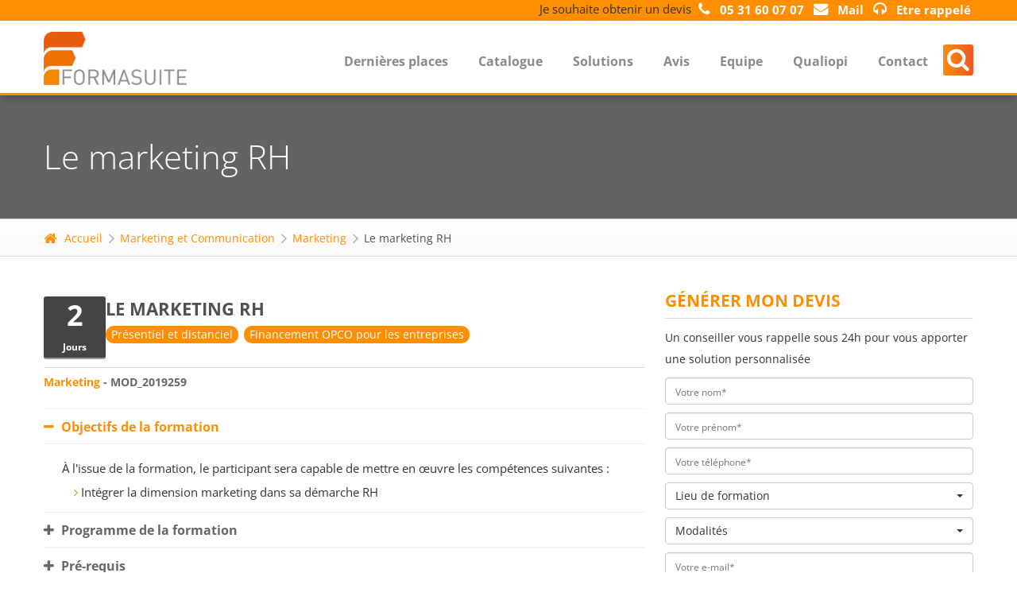

--- FILE ---
content_type: text/html; charset=UTF-8
request_url: https://www.formasuite.fr/formation/marketing-rh-284
body_size: 16101
content:
<!DOCTYPE html>
<html lang="fr">

<head>
    <meta charset="utf-8">

    <title>Formation Le marketing RH | Formasuite</title>
    <meta name="description" content="Votre formation Le marketing RH finançable par votre OPCO avec Formasuite organisme de formation agréé Qualiopi" />
    <meta property="og:title" content="Formation Le marketing RH | Formasuite">
    <meta property="og:description" content="AVANT LA FORMATION Entretien téléphonique avec le formateur afin de personnaliser votre formation. Le programme de formation ci-dessous pourra donc être modifié gratuitement en fonction de vos attentes. JOUR 1 Matin">
    <meta property="og:url" content="https://www.formasuite.fr/formation/marketing-rh-284">
    <meta property="og:type" content="article" />
    <meta property="og:image" content="" />

    <base href="https://www.formasuite.fr/">
    <link rel="canonical" href="https://www.formasuite.fr/formation/marketing-rh-284" />

    
<meta name="viewport" content="width=device-width, initial-scale=1.0">
<link rel="shortcut icon" href="https://www.formasuite.fr/favicon.ico">
<link type="text/css" rel='stylesheet' href="https://www.formasuite.fr/build/css/all.css?v=20363c36">
    <link rel="stylesheet" href="//cdnjs.cloudflare.com/ajax/libs/bootstrap-select/1.6.3/css/bootstrap-select.min.css" />
    <link type="text/css" rel='stylesheet' href="https://www.formasuite.fr/js/magnific-popup/magnific-popup.css">
    <link type="text/css" rel='stylesheet' href="https://www.formasuite.fr/css/pages/formation.css?v=9">

            <script id="Cookiebot" src="https://consent.cookiebot.com/uc.js" data-cbid="802c398f-5db8-45c3-a984-fe2ddc4488b2"  type="text/javascript"></script>
        <script src="//code.tidio.co/eecefv8smpfsrzla68scy7ksnnheghyr.js" async></script>
        <!-- Google Tag Manager -->
        <script>
            (function(w,d,s,l,i){w[l]=w[l]||[];w[l].push({'gtm.start':
            new Date().getTime(),event:'gtm.js'});var f=d.getElementsByTagName(s)[0],
            j=d.createElement(s),dl=l!='dataLayer'?'&l='+l:'';j.async=true;j.src=
            'https://www.googletagmanager.com/gtm.js?id='+i+dl;f.parentNode.insertBefore(j,f);
            })(window,document,'script','dataLayer','GTM-NHQDWN3Z');
        </script>
        <!-- End Google Tag Manager -->    
    
<script type="application/ld+json">
  {
    "@context": "https://schema.org",
    "@type": "Course",
    "name": "Le marketing RH",
    "description": "AVANT LA FORMATION Entretien téléphonique avec le formateur afin de personnaliser votre formation. Le programme de formation ci-dessous pourra donc être modifié gratuitement en fonction de vos attentes. &nbsp; JOUR 1 Matin Le marketing RH Identifier les interlocuteurs Connaître les enjeux Après-midi Les outils clés Connaître les notions de base de la démarche marketing Connaître les notions de base de la gestion de ressources humaines Identifier les objectifs &nbsp; JOUR 2 Matin Le plan marketing RH Valoriser les statuts Développer les compétences des collaborateurs Promouvoir les produits Après-midi Le plan marketing RH Utiliser les moyens de diffusion et communication Concevoir et mettre en place un plan marketing pertinent &nbsp; FIN DE LA FORMATION Débrief de la formation avec le formateur pour consolider vos connaissances.",
    "provider": {
        "@type": "Organization",
        "name": "Formasuite",
        "url": "https://www.formasuite.fr"
    },
    "courseCode": "MOD_2019259",
    "educationalLevel": "Aucun",
    "audience": {
        "@type": "EducationalAudience",
        "audienceType": "Formation individuelle ou collective (garantie à partir du premier inscrit)  Formation assurée au sein de vos locaux ou dans une salle de formation dans la ville de votre choix  Dates de votre choix sans surcoût Entretien téléphonique préalable avec notre formateur afin de personnaliser votre formation Inscription à réaliser 15 jours avant le démarrage de la formation  Horaires : de 9h à 12h30 et de 13h30 à 17h Nombre de participants : de 1 à 20 participants (au delà nous consulter) Formation accessible à toutes personnes porteuses de handicap. Locaux adaptés."
    },
    "coursePrerequisites": "Aucun",
    "teaches": "À l'issue de la formation, le participant sera capable de mettre en œuvre les compétences suivantes : Intégrer la dimension marketing dans sa démarche RH",
    "inLanguage": "fr-FR",
    "timeRequired": "PT14H",
    "hasCourseInstance": [
        {
            "@type": "CourseInstance",
            "courseMode": "https://schema.org/PresentialAttendanceRequired",
            "duration": "P2DT14H",
            "location": {
                "@type": "Place",
                "name": "Dans vos locaux ou salle de formation",
                "address": {
                    "@type": "PostalAddress",
                    "addressLocality": "France",
                    "addressCountry": "FR"
                }
            }
        },
        {
            "@type": "CourseInstance",
            "courseMode": "https://schema.org/OnlineEventAttendanceMode",
            "duration": "P2DT14H"
        }
    ],
    "offers": [
        {
            "@type": "Offer",
            "name": "Formation en présentiel",
            "price": "1980",
            "priceCurrency": "EUR",
            "availability": "https://schema.org/InStock",
            "url": "https://www.formasuite.fr/formation/marketing-rh-284"
        },
        {
            "@type": "Offer",
            "name": "Formation en distanciel",
            "price": "1680",
            "priceCurrency": "EUR",
            "availability": "https://schema.org/InStock",
            "url": "https://www.formasuite.fr/formation/marketing-rh-284"
        }
    ]
}</script></head>

<body>

    <!-- Google Tag Manager (noscript) -->
    <noscript>
        <iframe src="https://www.googletagmanager.com/ns.html?id=GTM-NHQDWN3Z"
        height="0" width="0" style="display:none;visibility:hidden"></iframe>
    </noscript>
    <!-- End Google Tag Manager (noscript) -->
     

    <header class="headSection">
    <div class="searchWrapper">
        <a class="searchClose" href="javascript:;"><i class="fa fa-times-circle"></i></a>
        <div class="container">
            <form action="recherche.php" method="get">
                <i class="fa fa-search"></i>
                <div class="searchFieldWrapper">
                    <input type="text" name="q" placeholder="Rechercher une formation" id="searchField" value="">
                </div>
                <div class="searchButtonWrapper">
                    <button class="b-btn f-btn b-btn-default b-btn-md f-primary-b">OK</button>
                </div>
            </form>
        </div>
    </div>
    <div class="b-top-options-panel"  id="formasuite">
        <div class="container">
            <div class="b-option-contacts f-option-contacts"></div>
            <div class="b-option-total-cart">
                <div class="b-option-total-cart__goods">
                    <span class="devis">Je souhaite obtenir un devis</span>
                    <div class="devis-links">
                        <a href="tel:0531600707"><span class="f-option-total-cart__numbers b-option-total-cart__numbers"><i class="fa fa-phone"></i> <strong>05 31 60 07 07</strong></span></a>
                        <a href="mailto:serviceclient@formasuite.fr?subject=Demande%20de%20renseignements&body=Bonjour%20Madame%2FMonsieur%2C%0A%0AMerci%20de%20votre%20int%C3%A9r%C3%AAt%20pour%20notre%20organisme%20de%20formation%20%21%0A%0AAfin%20de%20vous%20fournir%20une%20r%C3%A9ponse%20adapt%C3%A9e%20%C3%A0%20vos%20besoins%2C%20nous%20vous%20invitons%20%C3%A0%20nous%20fournir%20les%20informations%20suivantes%20en%20r%C3%A9pondant%20directement%20dans%20ce%20mail%20%3A%0A%0AVos%20coordonn%C3%A9es%20%3A%0A%20%20%20%20Nom%20%3A%0A%20%20%20%20Pr%C3%A9nom%20%3A%0A%20%20%20%20T%C3%A9l%C3%A9phone%20%3A%0A%0AVotre%20projet%20%2F%20demande%20%3A%0A%0A%0ANous%20vous%20remercions%20pour%20ces%20informations%20et%20nous%20engageons%20%C3%A0%20revenir%20vers%20vous%20sous%2024h%20maximum%20%28du%20lundi%20au%20vendredi%29%0ABien%20cordialement%2C%0A%0AL%E2%80%99%C3%A9quipe%20Formasuite%0A"><span class="f-option-total-cart__numbers b-option-total-cart__numbers"><i class="fa fa-envelope"></i> <strong>Mail</strong></span></a>
                        <a target="_blank" href="https://calendly.com/serviceclient-formasuite/rdv-avec-nicolas-conseiller-formasuite"><span class="f-option-total-cart__numbers b-option-total-cart__numbers"><i class="fa fa-headphones"></i> <strong>Etre rappelé</strong></span></a>
                    </div>
                </div>
            </div>
        </div>
    </div>

    <div class="container b-header__box b-relative">
        <a href="https://www.formasuite.fr/" class="b-left b-logo ">
            <img class="color-theme" data-retina src="https://www.formasuite.fr/img/logo@2x.png" alt="Formasuite" />
        </a>
        <div class="b-header-r b-right b-header-r--icon">
            <div class="b-top-nav-show-slide f-top-nav-show-slide b-right j-top-nav-show-slide"><i class="fa fa-bars"></i></div>
            <div class="b-top-nav-show-slide f-top-nav-show-slide b-right show-always search-header"><i class="fa fa-search"></i></div>
            <nav class="b-top-nav f-top-nav b-right j-top-nav">
                <ul class="b-top-nav__1level_wrap">
                    <li class="b-top-nav__1level f-top-nav__1level f-primary-b">
                        <a href="formations-dernieres-places.php">Dernières places</a>
                    </li>
                    <li class="b-top-nav__1level f-top-nav__1level f-primary-b">
                        <a href="https://www.formasuite.fr/#catalogue">Catalogue</a>
                        <div class="b-top-nav__dropdomn">
                            <ul class="b-top-nav__2level_wrap">

                            
                                <li class="b-top-nav__2level f-top-nav__2level f-primary">
                                    <a href="catalogue.php?id=4">Achat-Vente et Commerce</a>
                                </li>


                                <li class="b-top-nav__2level f-top-nav__2level f-primary">
                                    <a href="catalogue.php?id=8">Bureautique et Digital</a>
                                </li>


                                <li class="b-top-nav__2level f-top-nav__2level f-primary">
                                    <a href="catalogue.php?id=6">Comptabilité</a>
                                </li>


                                <li class="b-top-nav__2level f-top-nav__2level f-primary">
                                    <a href="catalogue.php?id=21">Economie d&#039;Energie</a>
                                </li>


                                <li class="b-top-nav__2level f-top-nav__2level f-primary">
                                    <a href="catalogue.php?id=5">Fiscalité</a>
                                </li>


                                <li class="b-top-nav__2level f-top-nav__2level f-primary">
                                    <a href="catalogue.php?id=14">Gestion</a>
                                </li>


                                <li class="b-top-nav__2level f-top-nav__2level f-primary">
                                    <a href="catalogue.php?id=15">Graphisme et PAO/CAO/DAO</a>
                                </li>


                                <li class="b-top-nav__2level f-top-nav__2level f-primary">
                                    <a href="catalogue.php?id=3">Immobilier</a>
                                </li>


                                <li class="b-top-nav__2level f-top-nav__2level f-primary">
                                    <a href="catalogue.php?id=10">Juridique</a>
                                </li>


                                <li class="b-top-nav__2level f-top-nav__2level f-primary">
                                    <a href="catalogue.php?id=20">Management</a>
                                </li>


                                <li class="b-top-nav__2level f-top-nav__2level f-primary">
                                    <a href="catalogue.php?id=2">Marketing et Communication</a>
                                </li>


                                <li class="b-top-nav__2level f-top-nav__2level f-primary">
                                    <a href="catalogue.php?id=13">Paie</a>
                                </li>


                                <li class="b-top-nav__2level f-top-nav__2level f-primary">
                                    <a href="catalogue.php?id=9">Qualité, Sécurité et Environnement</a>
                                </li>


                                <li class="b-top-nav__2level f-top-nav__2level f-primary">
                                    <a href="catalogue.php?id=7">RH</a>
                                </li>


                                <li class="b-top-nav__2level f-top-nav__2level f-primary">
                                    <a href="catalogue.php?id=17">Santé</a>
                                </li>

                            </ul>
                        </div>
                    </li>

                    <li class="b-top-nav__1level f-top-nav__1level f-primary-b">
                        <a href="https://www.formasuite.fr/#Solutions">Solutions</a>
                    </li>

                    <li class="b-top-nav__1level f-top-nav__1level f-primary-b b-top-nav-big">
                        <a href="https://www.formasuite.fr/#avis">Avis</a>
                    </li>
                     <li class="b-top-nav__1level f-top-nav__1level f-primary-b b-top-nav-big">
                        <a href="https://www.formasuite.fr/#equipe">Equipe</a>
                    </li>
                    <li class="b-top-nav__1level f-top-nav__1level f-primary-b b-top-nav-big">
                        <a href="https://www.formasuite.fr/#qualiopi">Qualiopi</a>
                    </li>
                    <li class="b-top-nav__1level f-top-nav__1level f-primary-b">
                        <a href="https://www.formasuite.fr/#contact">Contact</a>
                    </li>
                </ul>
            </nav>
        </div>
    </div>
</header>
    <div class="j-menu-container"></div>

    <div class="b-inner-page-header f-inner-page-header b-bg-header-inner-page">
        <div class="b-inner-page-header__content">
            <div class="container">
                <h1 class="f-primary-l c-default" style="color:#FFF">Le marketing RH</h1>
            </div>
        </div>
    </div>
    <div class="l-main-container">
        <div class="b-breadcrumbs f-breadcrumbs">
            <div class="container">
                <ul>
                    <li><a href="index.php"><i class="fa fa-home"></i>Accueil</a></li>
                                            <li><i class="fa fa-angle-right"></i><a href="catalogue.php?id=2">Marketing et Communication</a></li>
                                        <li><i class="fa fa-angle-right"></i><a href="catalogue.php?id=124">Marketing</a></li>
                    <li><i class="fa fa-angle-right"></i><span>Le marketing RH</span></li>
                </ul>
            </div>
            <script type="application/ld+json">
                {
                    "@context": "https://schema.org",
                    "@type": "BreadcrumbList",
                    "itemListElement": [{
                        "@type": "ListItem",
                        "position": 1,
                        "name": "Marketing",
                        "item": "https://www.formasuite.fr/catalogue.php?id=124"
                    }, {
                        "@type": "ListItem",
                        "position": 2,
                        "name": "Le marketing RH"
                    }]
                }
            </script>
        </div>
        <section class="b-infoblock--small">
            <div class="container">
                <div class="row b-col-default-indent">

                    <!-- On change pour une disposition en grid -->

                    <div class="grid-layout">
                        <div class="content-1">
                            <div class="f-article_title f-primary-l b-title-b-hr">
                                                                <div class="head-formation">
                                    <div class="duree-ctn">
                                        <div class="duree">
                                            <span class="dureeJours">2</span>
                                            <span class="dureeLibelle">Jours</span>
                                        </div>
                                    </div>
                                    <div class="title-ctn">
                                        <p class="titreFormation">Le marketing RH</p>
                                        <div class="badgesFormation">
                                                                                            <span class="badge badge1">Présentiel et distanciel</span>
                                                <span class="badge badge1">Financement OPCO pour les entreprises</span>
                                                                                                                                </div>
                                    </div>
                                </div>
                            </div>
                            <div class="f-infoblock-with-icon__info_text b-infoblock-with-icon__info_text f-primary-b">
                                <div class="row">
                                    <div class="col-md-6">
                                        <a href="catalogue.php?id=124" class="f-more">Marketing</a> - MOD_2019259                                    </div>
                                    <div class="col-md-6">
                                        <div class="b-article__social">
                                            <!-- AddThis Button BEGIN
                                            <div class="addthis_toolbox addthis_default_style">
                                                <a class="addthis_button_facebook " style="cursor:pointer;"></a>
                                                <a class="addthis_button_twitter" style="cursor:pointer;"></a>
                                                <a class="addthis_button_linkedin" style="cursor:pointer;"></a>
                                                <a class="addthis_button_viadeo" style="cursor:pointer;"></a>
                                            </div>
                                            <p>
                                                <script type="text/javascript" src="https://s7.addthis.com/js/250/addthis_widget.js#username=xa-4b45ffa96dc28596"></script>
                                            </p>
                                            AddThis Button END -->
                                        </div>
                                    </div>
                                </div>
                            </div>
                            <br>
                            <div class="formationContent j-accordion b-accordion f-accordion b-accordion--secondary b-accordion--with-icon-indent f-accordion--secondary">
                                <h2 class="b-accordion__title f-accordion__title f-primary-b"><i class="fa etat"></i> Objectifs de la formation
                                </h2>
                                <div class="b-accordion__content">
                                    <p>À l'issue de la formation, le participant sera capable de mettre en œuvre les compétences suivantes :</p><ul><li>Intégrer la dimension marketing dans sa démarche RH</li></ul>                                </div>
                                <h2 class="b-accordion__title f-accordion__title f-primary-b"><i class="fa etat"></i> Programme de la formation</h2>

                                <div class="b-accordion__content">
                                    <p><strong><u>AVANT LA FORMATION</u></strong></p><ul><li>Entretien téléphonique avec le formateur afin de personnaliser votre formation.</li><li>Le programme de formation ci-dessous pourra donc être modifié gratuitement en fonction de vos attentes.</li></ul><p>&nbsp;</p><p><strong><u>JOUR 1</p><p>Matin</u></p><p>Le marketing RH</strong></p><ul><li>Identifier les interlocuteurs</li><li>Connaître les enjeux</li></ul><p><strong><u>Après-midi</u></p><p>Les outils clés</strong></p><ul><li>Connaître les notions de base de la démarche marketing</li><li>Connaître les notions de base de la gestion de ressources humaines</li><li>Identifier les objectifs</li></ul><p>&nbsp;</p><p><strong><u>JOUR 2</p><p>Matin</u></p><p>Le plan marketing RH</strong></p><ul><li>Valoriser les statuts</li><li>Développer les compétences des collaborateurs</li><li>Promouvoir les produits</li></ul><p><strong><u>Après-midi</u></p><p>Le plan marketing RH</strong></p><ul><li>Utiliser les moyens de diffusion et communication</li><li>Concevoir et mettre en place un plan marketing pertinent</li></ul><p>&nbsp;</p><p><u><strong>FIN DE LA FORMATION</strong></u></p><ul><li>Débrief de la formation avec le formateur pour consolider vos connaissances.</li></ul>                                </div>
                                <h3 class="b-accordion__title f-accordion__title f-primary-b"><i class="fa etat"></i> Pré-requis</h3>

                                <div class="b-accordion__content">
                                    Aucun                                </div>
                                <h3 class="b-accordion__title f-accordion__title f-primary-b"><i class="fa etat"></i> Public cible</h3>

                                <div class="b-accordion__content">
                                    <ul><li>Formation individuelle ou collective (garantie à partir du premier inscrit) </li><li>Formation assurée au sein de vos locaux ou dans une salle de formation dans la ville de votre choix </li><li>Dates de votre choix sans surcoût</li><li>Entretien téléphonique préalable avec notre formateur afin de personnaliser votre formation</li><li>Inscription à réaliser 15 jours avant le démarrage de la formation </li><li>Horaires : de 9h à 12h30 et de 13h30 à 17h</li><li>Nombre de participants : de 1 à 20 participants (au delà nous consulter)</li><li><strong>Formation accessible à toutes personnes porteuses de handicap. Locaux adaptés.</strong></li></ul>                                </div>
                                <h3 class="b-accordion__title f-accordion__title f-primary-b"><i class="fa etat"></i> Pédagogie</h3>
                                <div class="b-accordion__content">
                                    <strong class="miniTitle">Modalités pédagogiques</strong>
                                    <div>
                                        <p>Montée en compétence assurée par l'association d'un contenu théorique et pratique. Etude de cas concrets en rapport avec votre quotidien professionnel.</p><p>&nbsp;</p><p><i><strong>Suivi de l'exécution : </strong></i></p><ul><li>Feuilles de présences signées des participants et du formateur par demi-journée </li><li>Attestation de fin de formation mentionnant les objectifs, la nature et la durée de l'action et les résultats de l'évaluation des acquis de la formation. </li></ul><p><i><strong>Appréciation des résultats : </strong></i></p><p> </p><ul><li>Recueil individuel des attentes du stagiaire</li><li>Questionnaire d'auto-évaluation des acquis en début et en fin de formation </li><li>Évaluation continue durant la session </li><li>Remise d'une attestation de fin de formation</li><li>Questionnaire d'évaluation de la satisfaction en fin de formation </li></ul>                                    </div>
                                    <strong class="miniTitle">Moyens et supports pédagogiques</strong>
                                    <ul><li>Evaluation des besoins et du profil du participant</li><li>Apport théorique et séquences pédagogiques regroupées en différents modules</li><li>Cas pratiques</li><li>Questionnaire et exercices</li><li>Tests de contrôle de connaissances et validation des acquis à chaque étape</li><li>Retours d'expériences</li><li>Séquences pédagogiques regroupées en différents modules,</li><li>Remise d'un support pédagogique</li><li>Echanges interactifs</li><li>Intervention d'un formateur expert dans son domaine</li></ul>                                    <strong class="miniTitle">Modalités d’évaluation et de suivi</strong>
                                    <ul><li>Grille d'évaluation (test de positionnement)</li><li>Entretien téléphonique avec le formateur avant la formation </li><li>Travaux pratiques</li><li>Tests de contrôle de connaissances et validation des acquis à chaque étape</li><li>Echange avec le formateur par visioconférence (webinar), téléphone et mail</li><li>Exercices corrigés, études de cas réels, mise en application concrète et utile</li><li>Évaluation pour valider vos acquis en fin de formation</li></ul>                                </div>
                            </div>

                            
                            <section class="b-diagonal-line-bg-light">
                                                            </section>
                        </div>

                        <div class="content-2">
                            <div class="blocks-formation-order">
                                <div class="avis-client">
                                    <div class="l-inner-page-container">
                                        <div class="f-primary-b b-title-b-hr f-title-b-hr f-center">
                                        LES AVIS DE NOS CLIENTS
                                        </div>
                                        <p class="b-infoblock-description f-desc-section f-center f-employee__desc f-center">
                                            Avec plus de 800 Avis Vérifiés et un taux de satisfaction de 97%, nos clients
                                            témoignent de la qualité et de l'efficacité de nos formations
                                            (dernière mise à jour le 14/01/2026)
                                        </p>

                                        <div class="skeepers_carousel_container" data-slides-count="3"></div>
                                        <script defer charset="utf-8" src="//widgets.rr.skeepers.io/carousel/8a4aea3b-baa9-f824-b9e6-8606609de251/93c2bacc-060a-4aa0-ad79-64910026e9a2.js"></script>
                                        <div class="textAvisNorme f-center">
                                            La gestion des avis clients par Avis Vérifiés de Formasuite.fr est certifiée conforme à la norme NF ISO 20488 "avis en ligne" et au référentiel de certification NF522 V2 par AFNOR Certification depuis le 28 Mars 2014.
                                        </div>

                                    </div>
                                </div>

                                <!-- Blocks "Pourquoi formasuite." -->
                                
<div id="whychose" class="b-diagonal-line-bg-light b-section-info">
    <div class="">
        <h2 class="f-primary-b f-legacy-h1 f-center">Pourquoi choisir Formasuite ? </h2>
        <p class="f-section-info__text_short f-primary-sb f-center" style="font-size:1.5em;">Découvrez nos atouts !</p>

        <div class="b-ol-list-text-container">
            <div class="whychose-items">

                <div class="b-ol-list-text__item">
                    <div class="b-ol-list-text__item_number f-ol-list-text__item_number f-primary-b">1</div>
                    <div class="b-ol-list-text__item_info">
                        <span class="f-ol-list-text__item_info-title f-primary-sb home-color-text">Adaptation du programme de formation</span>
                        <p class="b-ol-list-text__item_info-desc f-ol-list-text__item_info-desc">
                            Nous adaptons gratuitement le contenu de nos formations à vos besoins spécifiques pour garantir une pédagogie concrète et 100 % efficace.
                        </p>
                    </div>
                </div>

                <div class="b-ol-list-text__item">
                    <div class="b-ol-list-text__item_number f-ol-list-text__item_number f-primary-b">2</div>
                    <div class="b-ol-list-text__item_info">
                        <span class="b-ol-list-text__item_info-title f-ol-list-text__item_info-title f-primary-sb home-color-text">Formations courtes et concrètes</span>
                        <p class="b-ol-list-text__item_info-desc f-ol-list-text__item_info-desc">
                        Pour monter rapidement en compétences. Toutes nos formations sont certifiées Qualiopi. Pour vous c’est la garantie d’une formation à forte valeur ajoutée.
                        </p>
                    </div>
                </div>

                <div class="b-ol-list-text__item">
                    <div class="b-ol-list-text__item_number f-ol-list-text__item_number f-primary-b">3</div>
                    <div class="b-ol-list-text__item_info">
                        <span class="f-ol-list-text__item_info-title f-primary-sb home-color-text">Où vous voulez</span>
                        <p class="b-ol-list-text__item_info-desc f-ol-list-text__item_info-desc">
                            Partout en France au sein de vos locaux, dans nos salles de formation ou en distanciel
                        </p>
                    </div>
                </div>


                <div class="b-ol-list-text__item">
                    <div class="b-ol-list-text__item_number f-ol-list-text__item_number f-primary-b">4</div>
                    <div class="b-ol-list-text__item_info">
                        <span class="f-ol-list-text__item_info-title f-primary-sb home-color-text">Quand vous voulez</span>
                        <p class="b-ol-list-text__item_info-desc f-ol-list-text__item_info-desc">
                            Nous organisons la formation en fonction de votre planning
                        </p>
                    </div>
                </div>

                <div class="b-ol-list-text__item">
                    <div class="b-ol-list-text__item_number f-ol-list-text__item_number f-primary-b">5</div>
                    <div class="b-ol-list-text__item_info">
                        <span class="f-ol-list-text__item_info-title f-primary-sb home-color-text">Garantie 1er inscrit</span>
                        <p class="b-ol-list-text__item_info-desc f-ol-list-text__item_info-desc">
                        Toutes nos sessions de formation sont ouvertes et maintenues à partir d’un seul participant
                        </p>
                    </div>
                </div>

                <div class="b-ol-list-text__item">
                    <div class="b-ol-list-text__item_number f-ol-list-text__item_number f-primary-b">6</div>
                    <div class="b-ol-list-text__item_info">
                        <span class="f-ol-list-text__item_info-title f-primary-sb home-color-text">Tarif unique</span>
                        <p class="b-ol-list-text__item_info-desc f-ol-list-text__item_info-desc">
                        Nos tarifs sont identiques que vous soyez seul(e) ou 5 participant(e)s. Nos tarifs sont tout inclus et clé en main (déplacement du formateur, mise à disposition de la salle de formation, etc.)
                        </p>
                    </div>
                </div>

            </div>
        </div>
    </div>

</div>

                                <div class="confiance">
                                    <div class="row">
                                        <div class="col-md-12 b-default-top-indent">
                                            <h3 class="f-primary-b b-title-b-hr f-title-b-hr titreSlider">Ils nous font confiance</h3>
                                            <div class="owl-carousel owl-theme avis">
                                                
                                                    <div class="item">
                                                        <img alt="" class="imgSliderAvis" src="./images/avis/2_1.jpg"/>                                                    </div>
                                                
                                                    <div class="item">
                                                        <img alt="" class="imgSliderAvis" src="./images/avis/3_1.jpg"/>                                                    </div>
                                                
                                                    <div class="item">
                                                        <img alt="" class="imgSliderAvis" src="./images/avis/4_1.jpg"/>                                                    </div>
                                                
                                                    <div class="item">
                                                        <img alt="" class="imgSliderAvis" src="./images/avis/12_1.png"/>                                                    </div>
                                                
                                                    <div class="item">
                                                        <img alt="" class="imgSliderAvis" src="./images/avis/6_1.png"/>                                                    </div>
                                                
                                                    <div class="item">
                                                        <img alt="" class="imgSliderAvis" src="./images/avis/7_1.jpg"/>                                                    </div>
                                                
                                                    <div class="item">
                                                        <img alt="" class="imgSliderAvis" src="./images/avis/8_1.png"/>                                                    </div>
                                                
                                                    <div class="item">
                                                        <img alt="" class="imgSliderAvis" src="./images/avis/11_1.jpg"/>                                                    </div>
                                                
                                                    <div class="item">
                                                        <img alt="" class="imgSliderAvis" src="./images/avis/10_1.jpg"/>                                                    </div>
                                                
                                                    <div class="item">
                                                        <img alt="" class="imgSliderAvis" src="./images/avis/13_1.png"/>                                                    </div>
                                                
                                                    <div class="item">
                                                        <img alt="" class="imgSliderAvis" src="./images/avis/14_1.jpg"/>                                                    </div>
                                                
                                                    <div class="item">
                                                        <img alt="" class="imgSliderAvis" src="./images/avis/15_1.png"/>                                                    </div>
                                                
                                                    <div class="item">
                                                        <img alt="" class="imgSliderAvis" src="./images/avis/16_1.jpg"/>                                                    </div>
                                                
                                                    <div class="item">
                                                        <img alt="" class="imgSliderAvis" src="./images/avis/17_1.png"/>                                                    </div>
                                                
                                                    <div class="item">
                                                        <img alt="" class="imgSliderAvis" src="./images/avis/18_1.jpg"/>                                                    </div>
                                                
                                                    <div class="item">
                                                        <img alt="" class="imgSliderAvis" src="./images/avis/20_1.jpg"/>                                                    </div>
                                                
                                                    <div class="item">
                                                        <img alt="" class="imgSliderAvis" src="./images/avis/19_1.png"/>                                                    </div>
                                                
                                                    <div class="item">
                                                        <img alt="" class="imgSliderAvis" src="./images/avis/21_1.png"/>                                                    </div>
                                                
                                                    <div class="item">
                                                        <img alt="" class="imgSliderAvis" src="./images/avis/22_1.png"/>                                                    </div>
                                                
                                                    <div class="item">
                                                        <img alt="" class="imgSliderAvis" src="./images/avis/23_1.png"/>                                                    </div>
                                                
                                                    <div class="item">
                                                        <img alt="" class="imgSliderAvis" src="./images/avis/24_1.png"/>                                                    </div>
                                                
                                                    <div class="item">
                                                        <img alt="" class="imgSliderAvis" src="./images/avis/25_1.jpg"/>                                                    </div>
                                                                                            </div>
                                        </div>
                                    </div>
                                </div>

                                <div class="pourquoi-formation">
                                                                        <div class="b-default-top-indent blocALireEgalement">
                                        <h3 class="f-primary-b b-title-b-hr f-title-b-hr titreSlider">Pourquoi cette formation ?</h3>

                                        <div class="seo-why-ctn ">
                                            <div class="seo-why">
                                                <p>Le marketing RH est une discipline essentielle pour les entreprises B to B qui souhaitent attirer, recruter et fidéliser les meilleurs talents sur le marché du travail. Une formation sur ce sujet offre de nombreux avantages aux professionnels qui cherchent à développer leurs compétences et à optimiser leurs stratégies de gestion des ressources humaines. Voici pourquoi investir dans une formation sur le marketing RH est une décision judicieuse :</p><p>Tout d'abord, le marketing RH permet aux entreprises d'améliorer leur attractivité sur le marché de l'emploi. En utilisant des techniques de communication ciblées et percutantes, les entreprises peuvent se démarquer de la concurrence et attirer l'attention des candidats qualifiés. Une formation sur le marketing RH permettra aux professionnels d'apprendre à développer une marque employeur forte et à communiquer efficacement avec leur public cible.</p><p>Ensuite, le marketing RH contribue à un processus de recrutement plus efficace. Grâce à des stratégies de marketing bien définies, les professionnels formés seront en mesure de sélectionner les canaux de recrutement les plus pertinents, de diffuser des offres d'emploi attractives et de mettre en place des méthodes de présélection efficaces. Ils pourront également optimiser l'expérience candidat et développer des programmes d'intégration pour assurer une transition fluide des nouveaux employés.</p><p>Le marketing RH joue également un rôle crucial dans la rétention des talents. En comprenant les besoins et les motivations des employés, les professionnels formés pourront mettre en place des stratégies de fidélisation efficaces. Cela inclut la mise en œuvre de politiques de rémunération et d'avantages compétitifs, le développement de plans de carrière attrayants, ainsi que la création d'un environnement de travail favorable à l'épanouissement professionnel et personnel des collaborateurs.</p><p>De plus, le marketing RH contribue à la construction d'une culture d'entreprise solide et cohérente. Les professionnels formés seront en mesure de promouvoir les valeurs et la vision de l'entreprise, de communiquer efficacement avec les employés et de favoriser un sentiment d'appartenance. Cela permettra de renforcer l'engagement et la motivation des collaborateurs, et de créer un environnement de travail positif et propice à la collaboration.</p><p>Enfin, le marketing RH favorise la réputation de l'entreprise en tant qu'employeur de choix. En mettant l'accent sur une communication authentique et transparente, les professionnels formés peuvent renforcer l'image de l'entreprise auprès des candidats potentiels, des employés actuels et de la communauté professionnelle. Une bonne réputation en tant qu'employeur attractif peut attirer de nouveaux talents, fidéliser les employés existants et renforcer la confiance des partenaires commerciaux.</p><p>En conclusion, une formation sur le marketing RH est essentielle pour les entreprises B to B qui souhaitent optimiser leur stratégie de gestion des ressources humaines. Elle permet d'améliorer l'attractivité de l'entreprise sur le marché de l'emploi, d'optimiser les processus de recrutement et de rétention des talents, de renforcer la culture d'entreprise et de développer une réputation solide en tant qu'employeur de choix. Investir dans cette formation est un moyen stratégique d'assurer la croissance et la pérennité de l'entreprise à long terme.</p>                                            </div>
                                            <a class="see-more">Lire la suite</a>
                                        </div>
                                    </div>
                                                                    </div>

                            </div>
                        </div>

                        <aside class="sidebar">

                            
                                <div class="">
                                    <h3 class="f-primary-b b-title-b-hr f-title-b-hr first">Générer mon devis</h3>
                                    <p>
                                        Un conseiller vous rappelle sous 24h pour vous apporter une solution personnalisée
                                    </p>

                                    <div class="devisAside">
                                        <div class="b-form-row">
                                            <input id="nom" type="text" class="form-control" placeholder="Votre nom*" />
                                        </div>
                                        <div class="b-form-row">
                                            <input id="prenom" type="text" class="form-control" placeholder="Votre prénom*" />
                                        </div>
                                        <div class="b-form-row">
                                            <input id="telephone" type="text" class="form-control" placeholder="Votre téléphone*" />
                                        </div>
                                        <div class="b-form-row">

                                            
                                                <select class="selectpicker form-control" id="lieu" data-live-search="true">
                                                    <option value="">Lieu de formation</option>
                                                    <optgroup label="Depuis mon domicile (à distance)">
                                                        <option data-modality="3" value="Toute la France">Toute la France</option>
                                                    </optgroup>
                                                    <optgroup label="Dans le centre">
                                                        <option data-modality="1" value="Agen">Agen (47000)</option>
                                                        <option data-modality="1" value="Aix-en-Provence">Aix-en-Provence (13100)</option>
                                                        <option data-modality="1" value="Ajaccio">Ajaccio (20000)</option>
                                                        <option data-modality="1" value="Albi">Albi (81000)</option>
                                                        <option data-modality="1" value="Alfortville">Alfortville (94140)</option>
                                                        <option data-modality="1" value="Amiens">Amiens (80000)</option>
                                                        <option data-modality="1" value="Angers">Angers (49000)</option>
                                                        <option data-modality="1" value="Anglet">Anglet (64600)</option>
                                                        <option data-modality="1" value="Angoulême">Angoulême (16000)</option>
                                                        <option data-modality="1" value="Annecy">Annecy (74000)</option>
                                                        <option data-modality="1" value="Annemasse">Annemasse (74100)</option>
                                                        <option data-modality="1" value="Antibes">Antibes (06160)</option>
                                                        <option data-modality="1" value="Antony">Antony (92160)</option>
                                                        <option data-modality="1" value="Argenteuil">Argenteuil (95100)</option>
                                                        <option data-modality="1" value="Arles">Arles (13200)</option>
                                                        <option data-modality="1" value="Arras">Arras (62000)</option>
                                                        <option data-modality="1" value="Asnières-sur-Seine">Asnières-sur-Seine (92600)</option>
                                                        <option data-modality="1" value="Athis-Mons">Athis-Mons (91200)</option>
                                                        <option data-modality="1" value="Aubagne">Aubagne (13400)</option>
                                                        <option data-modality="1" value="Aubervilliers">Aubervilliers (93300)</option>
                                                        <option data-modality="1" value="Aulnay-sous-Bois">Aulnay-sous-Bois (93600)</option>
                                                        <option data-modality="1" value="Auxerre">Auxerre (89000)</option>
                                                        <option data-modality="1" value="Bagneux">Bagneux (92220)</option>
                                                        <option data-modality="1" value="Bagnolet">Bagnolet (93170)</option>
                                                        <option data-modality="1" value="Bastia">Bastia (20600)</option>
                                                        <option data-modality="1" value="Bayonne">Bayonne (64100)</option>
                                                        <option data-modality="1" value="Beauvais">Beauvais (60000)</option>
                                                        <option data-modality="1" value="Belfort">Belfort (90000)</option>
                                                        <option data-modality="1" value="Besançon">Besançon (25000)</option>
                                                        <option data-modality="1" value="Béziers">Béziers (34500)</option>
                                                        <option data-modality="1" value="Blois">Blois (41000)</option>
                                                        <option data-modality="1" value="Bobigny">Bobigny (93000)</option>
                                                        <option data-modality="1" value="Bois-Colombes">Bois-Colombes (92270)</option>
                                                        <option data-modality="1" value="Bondy">Bondy (93140)</option>
                                                        <option data-modality="1" value="Bordeaux">Bordeaux (33000)</option>
                                                        <option data-modality="1" value="Boulogne-Billancourt">Boulogne-Billancourt (92100)</option>
                                                        <option data-modality="1" value="Boulogne-sur-Mer">Boulogne-sur-Mer (62200)</option>
                                                        <option data-modality="1" value="Bourg-en-Bresse">Bourg-en-Bresse (01000)</option>
                                                        <option data-modality="1" value="Bourges">Bourges (18000)</option>
                                                        <option data-modality="1" value="Brest">Brest (29200)</option>
                                                        <option data-modality="1" value="Brive-la-Gaillarde">Brive-la-Gaillarde (19100)</option>
                                                        <option data-modality="1" value="Bron">Bron (69500)</option>
                                                        <option data-modality="1" value="Caen">Caen (14000)</option>
                                                        <option data-modality="1" value="Cagnes-sur-Mer">Cagnes-sur-Mer (06800)</option>
                                                        <option data-modality="1" value="Calais">Calais (62100)</option>
                                                        <option data-modality="1" value="Caluire-et-Cuire">Caluire-et-Cuire (69300)</option>
                                                        <option data-modality="1" value="Cambrai">Cambrai (59400)</option>
                                                        <option data-modality="1" value="Cannes">Cannes (06400)</option>
                                                        <option data-modality="1" value="Carcassonne">Carcassonne (11000)</option>
                                                        <option data-modality="1" value="Castres">Castres (81100)</option>
                                                        <option data-modality="1" value="Cergy">Cergy (95000)</option>
                                                        <option data-modality="1" value="Châlons-en-Champagne">Châlons-en-Champagne (51000)</option>
                                                        <option data-modality="1" value="Chalon-sur-Saône ">Chalon-sur-Saône (71100)</option>
                                                        <option data-modality="1" value="Chambéry">Chambéry (73000)</option>
                                                        <option data-modality="1" value="Champigny-sur-Marne">Champigny-sur-Marne (94500)</option>
                                                        <option data-modality="1" value="Charenton-le-Pont">Charenton-le-Pont (94220)</option>
                                                        <option data-modality="1" value="Charleville-Mézières">Charleville-Mézières (08090)</option>
                                                        <option data-modality="1" value="Chartres">Chartres (28000)</option>
                                                        <option data-modality="1" value="Châteauroux">Châteauroux (36000)</option>
                                                        <option data-modality="1" value="Châtellerault">Châtellerault (86100)</option>
                                                        <option data-modality="1" value="Châtenay-Malabry">Châtenay-Malabry (92290)</option>
                                                        <option data-modality="1" value="Châtillon">Châtillon (92320)</option>
                                                        <option data-modality="1" value="Chatou">Chatou (78400)</option>
                                                        <option data-modality="1" value="Chelles">Chelles (77500)</option>
                                                        <option data-modality="1" value="Cherbourg-en-Cotentin">Cherbourg-en-Cotentin (50100)</option>
                                                        <option data-modality="1" value="Choisy-le-Roi">Choisy-le-Roi (94600)</option>
                                                        <option data-modality="1" value="Cholet">Cholet (49300)</option>
                                                        <option data-modality="1" value="Clamart">Clamart (92140)</option>
                                                        <option data-modality="1" value="Clermont-Ferrand">Clermont-Ferrand (63000)</option>
                                                        <option data-modality="1" value="Clichy">Clichy (92110)</option>
                                                        <option data-modality="1" value="Clichy-sous-Bois">Clichy-sous-Bois (93390)</option>
                                                        <option data-modality="1" value="Colmar">Colmar (68000)</option>
                                                        <option data-modality="1" value="Colombes ">Colombes (92700)</option>
                                                        <option data-modality="1" value="Colomiers">Colomiers (31770)</option>
                                                        <option data-modality="1" value="Compiègne">Compiègne (60200)</option>
                                                        <option data-modality="1" value="Conflans-Sainte-Honorine">Conflans-Sainte-Honorine (78700)</option>
                                                        <option data-modality="1" value="Corbeil-Essonnes">Corbeil-Essonnes (91100)</option>
                                                        <option data-modality="1" value="Courbevoie">Courbevoie (92400)</option>
                                                        <option data-modality="1" value="Creil">Creil (60100)</option>
                                                        <option data-modality="1" value="Créteil">Créteil (94000)</option>
                                                        <option data-modality="1" value="Dieppe">Dieppe (76200)</option>
                                                        <option data-modality="1" value="Dijon">Dijon (21000)</option>
                                                        <option data-modality="1" value="Douai">Douai (59500)</option>
                                                        <option data-modality="1" value="Draguignan">Draguignan (83300)</option>
                                                        <option data-modality="1" value="Drancy">Drancy (93700)</option>
                                                        <option data-modality="1" value="Draveil">Draveil (91210)</option>
                                                        <option data-modality="1" value="Dreux">Dreux (28100)</option>
                                                        <option data-modality="1" value="Dunkerque">Dunkerque (59240)</option>
                                                        <option data-modality="1" value="Épinal">Épinal (88000)</option>
                                                        <option data-modality="1" value="Épinay-sur-Seine">Épinay-sur-Seine (93800)</option>
                                                        <option data-modality="1" value="Évreux">Évreux (27000)</option>
                                                        <option data-modality="1" value="Évry">Évry (91090)</option>
                                                        <option data-modality="1" value="Fontenay-sous-Bois">Fontenay-sous-Bois (94120)</option>
                                                        <option data-modality="1" value="Franconville">Franconville (95130)</option>
                                                        <option data-modality="1" value="Fréjus">Fréjus (83600)</option>
                                                        <option data-modality="1" value="Gagny">Gagny (93220)</option>
                                                        <option data-modality="1" value="Gap">Gap (05000)</option>
                                                        <option data-modality="1" value="Garges-lès-Gonesse">Garges-lès-Gonesse (95140)</option>
                                                        <option data-modality="1" value="Gennevilliers">Gennevilliers (92230)</option>
                                                        <option data-modality="1" value="Goussainville">Goussainville (95190)</option>
                                                        <option data-modality="1" value="Grasse">Grasse (06130)</option>
                                                        <option data-modality="1" value="Haguenau">Haguenau (67500)</option>
                                                        <option data-modality="1" value="Houilles">Houilles (78800)</option>
                                                        <option data-modality="1" value="Hyères">Hyères (83400)</option>
                                                        <option data-modality="1" value="Issy-les-Moulineaux">Issy-les-Moulineaux (92130)</option>
                                                        <option data-modality="1" value="Istres">Istres (13800)</option>
                                                        <option data-modality="1" value="Ivry-sur-Seine">Ivry-sur-Seine (94200)</option>
                                                        <option data-modality="1" value="Joué-lès-Tours">Joué-lès-Tours (37300)</option>
                                                        <option data-modality="1" value="La Ciotat">La Ciotat (13600)</option>
                                                        <option data-modality="1" value="La Courneuve">La Courneuve (93120)</option>
                                                        <option data-modality="1" value="La Rochelle ">La Rochelle (17000)</option>
                                                        <option data-modality="1" value="La Roche-sur-Yon">La Roche-sur-Yon (85000)</option>
                                                        <option data-modality="1" value="La Seyne-sur-Mer ">La Seyne-sur-Mer (83500)</option>
                                                        <option data-modality="1" value="Lambersart">Lambersart (59130)</option>
                                                        <option data-modality="1" value="Laval">Laval (53000)</option>
                                                        <option data-modality="1" value="Le Blanc-Mesnil">Le Blanc-Mesnil (93150)</option>
                                                        <option data-modality="1" value="Le Cannet">Le Cannet (06110)</option>
                                                        <option data-modality="1" value="Le Chesnay">Le Chesnay (78150)</option>
                                                        <option data-modality="1" value="Le Havre">Le Havre (76620)</option>
                                                        <option data-modality="1" value="Le Mans">Le Mans (72000)</option>
                                                        <option data-modality="1" value="Le Perreux-sur-Marne">Le Perreux-sur-Marne (94170)</option>
                                                        <option data-modality="1" value="Lens">Lens (62300)</option>
                                                        <option data-modality="1" value="Les Mureaux ">Les Mureaux (78130)</option>
                                                        <option data-modality="1" value="Levallois-Perret">Levallois-Perret (92300)</option>
                                                        <option data-modality="1" value="L'haÿ-les-Roses">L'haÿ-les-Roses (94240)</option>
                                                        <option data-modality="1" value="Liévin (62800)">Liévin (62800)</option>
                                                        <option data-modality="1" value="Lille">Lille (59000)</option>
                                                        <option data-modality="1" value="Limoges">Limoges (87000)</option>
                                                        <option data-modality="1" value="Livry-Gargan">Livry-Gargan (93190)</option>
                                                        <option data-modality="1" value="Lorient">Lorient (56100)</option>
                                                        <option data-modality="1" value="Lyon">Lyon (69000)</option>
                                                        <option data-modality="1" value="Mâcon">Mâcon (71870)</option>
                                                        <option data-modality="1" value="Maisons-Alfort ">Maisons-Alfort (94700)</option>
                                                        <option data-modality="1" value="Malakoff">Malakoff (92240)</option>
                                                        <option data-modality="1" value="Mantes-la-Jolie">Mantes-la-Jolie (78200)</option>
                                                        <option data-modality="1" value="Marcq-en-Baroeul">Marcq-en-Baroeul (59700)</option>
                                                        <option data-modality="1" value="Marignane">Marignane (13700)</option>
                                                        <option data-modality="1" value="Marseille">Marseille (13000)</option>
                                                        <option data-modality="1" value="Martigues">Martigues (13500)</option>
                                                        <option data-modality="1" value="Massy">Massy (91300)</option>
                                                        <option data-modality="1" value="Maubeuge">Maubeuge (59600)</option>
                                                        <option data-modality="1" value="Meaux">Meaux (77100)</option>
                                                        <option data-modality="1" value="Melun">Melun (77000)</option>
                                                        <option data-modality="1" value="Menton">Menton (06500)</option>
                                                        <option data-modality="1" value="Mérignac">Mérignac (33700)</option>
                                                        <option data-modality="1" value="Metz">Metz (57000)</option>
                                                        <option data-modality="1" value="Meudon">Meudon (92190)</option>
                                                        <option data-modality="1" value="Meyzieu">Meyzieu (69330)</option>
                                                        <option data-modality="1" value="Montauban">Montauban (82000)</option>
                                                        <option data-modality="1" value="Mont-de-Marsan">Mont-de-Marsan (40000)</option>
                                                    </optgroup>
                                                    <optgroup label="Dans mon entreprise">
                                                        <option data-modality="2" value="Ain">Ain</option>
                                                        <option data-modality="2" value="Alpes-Maritimes">Alpes-Maritimes</option>
                                                        <option data-modality="2" value="Ardennes">Ardennes</option>
                                                        <option data-modality="2" value="Aude">Aude</option>
                                                        <option data-modality="2" value="Bas-Rhin">Bas-Rhin</option>
                                                        <option data-modality="2" value="Bouches-du-Rhône">Bouches-du-Rhône</option>
                                                        <option data-modality="2" value="Calvados">Calvados</option>
                                                        <option data-modality="2" value="Charente">Charente</option>
                                                        <option data-modality="2" value="Charente-Maritime">Charente-Maritime</option>
                                                        <option data-modality="2" value="Cher">Cher</option>
                                                        <option data-modality="2" value="Corrèze">Corrèze</option>
                                                        <option data-modality="2" value="Côte-d'Or">Côte-d'Or</option>
                                                        <option data-modality="2" value="Doubs">Doubs</option>
                                                        <option data-modality="2" value="Essonne">Essonne</option>
                                                        <option data-modality="2" value="Eure">Eure</option>
                                                        <option data-modality="2" value="Eure-et-Loir">Eure-et-Loir</option>
                                                        <option data-modality="2" value="Finistère">Finistère</option>
                                                        <option data-modality="2" value="Gironde">Gironde</option>
                                                        <option data-modality="2" value="Haute-Garonne">Haute-Garonne</option>
                                                        <option data-modality="2" value="Hautes-Alpes">Hautes-Alpes</option>
                                                        <option data-modality="2" value="Haute-Savoie">Haute-Savoie</option>
                                                        <option data-modality="2" value="Haute-Vienne">Haute-Vienne</option>
                                                        <option data-modality="2" value="Haut-Rhin">Haut-Rhin</option>
                                                        <option data-modality="2" value="Hauts-de-Seine">Hauts-de-Seine</option>
                                                        <option data-modality="2" value="Hérault">Hérault</option>
                                                        <option data-modality="2" value="Indre">Indre</option>
                                                        <option data-modality="2" value="Indre-et-Loire">Indre-et-Loire</option>
                                                        <option data-modality="2" value="Landes">Landes</option>
                                                        <option data-modality="2" value="Loir-et-Cher">Loir-et-Cher</option>
                                                        <option data-modality="2" value="Lot-et-Garonne">Lot-et-Garonne</option>
                                                        <option data-modality="2" value="Maine-et-Loire">Maine-et-Loire</option>
                                                        <option data-modality="2" value="Manche">Manche</option>
                                                        <option data-modality="2" value="Marne">Marne</option>
                                                        <option data-modality="2" value="Mayenne">Mayenne</option>
                                                        <option data-modality="2" value="Morbihan">Morbihan</option>
                                                        <option data-modality="2" value="Moselle">Moselle</option>
                                                        <option data-modality="2" value="Nord">Nord</option>
                                                        <option data-modality="2" value="Oise">Oise</option>
                                                        <option data-modality="2" value="Pas-de-Calais">Pas-de-Calais</option>
                                                        <option data-modality="2" value="Puy-de-Dôme">Puy-de-Dôme</option>
                                                        <option data-modality="2" value="Pyrénées-Atlantiques">Pyrénées-Atlantiques</option>
                                                        <option data-modality="2" value="Rhône">Rhône</option>
                                                        <option data-modality="2" value="Saône-et-Loire">Saône-et-Loire</option>
                                                        <option data-modality="2" value="Sarthe">Sarthe</option>
                                                        <option data-modality="2" value="Savoie">Savoie</option>
                                                        <option data-modality="2" value="Seine-et-Marne">Seine-et-Marne</option>
                                                        <option data-modality="2" value="Seine-Maritime">Seine-Maritime</option>
                                                        <option data-modality="2" value="Seine-Saint-Denis">Seine-Saint-Denis</option>
                                                        <option data-modality="2" value="Somme">Somme</option>
                                                        <option data-modality="2" value="Tarn">Tarn</option>
                                                        <option data-modality="2" value="Tarn-et-Garonne">Tarn-et-Garonne</option>
                                                        <option data-modality="2" value="Territoire de Belfort">Territoire de Belfort</option>
                                                        <option data-modality="2" value="Val-de-Marne">Val-de-Marne</option>
                                                        <option data-modality="2" value="Val-d'Oise<">Val-d'Oise</option>
                                                        <option data-modality="2" value="Var">Var</option>
                                                        <option data-modality="2" value="Vendée">Vendée</option>
                                                        <option data-modality="2" value="Vienne">Vienne</option>
                                                        <option data-modality="2" value="Vosges">Vosges</option>
                                                        <option data-modality="2" value="Yonne">Yonne</option>
                                                        <option data-modality="2" value="Yvelines">Yvelines</option>
                                                    </optgroup>
                                                </select>

                                                                                    </div>


                                        <div class="b-form-row">

                                            
                                                <select class="selectpicker form-control" id="modalite" data-live-search="false">
                                                    <option value="">Modalités</option>
                                                    <option value="presentiel">Présentiel</option>
                                                    <option value="distanciel">Distanciel</option>
                                                </select>

                                                                                    </div>


                                        <div class="b-form-row">
                                            <input id="adr" type="text" class="form-control" placeholder="Votre e-mail*" />
                                        </div>
                                        <div class="b-form-row">
                                            <textarea id="message" class="form-control" placeholder="Votre demande*" rows="5"></textarea>
                                        </div>

                                        <div>
                                            <input id="rgpd" type="checkbox" value="" name="rgpd">
                                            <label class="label_rgpd" id="label_rgpd" for="rgpd">
                                                En soumettant ce formulaire, j'accepte que les informations saisies soient exploitées dans le cadre de la demande de devis et de la relation commerciale qui peuvent en découler*
                                            </label>
                                        </div>

                                        <div class="b-form-row">
                                            <input id="email" type="text" value="" name="email">
                                            <input id="formation" type="hidden" value="284">
                                            <input id="formation_libelle" type="hidden" value="Le marketing RH">
                                            <input id="catalogue" type="hidden" value="124">
                                            <a id="submitDevisAside" href="javascript:;" class="b-btn f-btn b-btn-md b-btn-default f-primary-b b-btn__w100">GÉNÉRER MON DEVIS MAINTENANT</a>
                                        </div>
                                    </div>
                                    <div class="messageErreurAside"></div>
                                </div>

                            
                            <div class="b-categories-filter b-default-top-indent">
                                <h3 class="f-primary-b b-title-b-hr f-title-b-hr">Infos pratiques</h3>
                                <ul class="infoPratique">
                                                                    <li>
                                    <strong>Durée</strong>
                                    <span class="b-categories-filter_count f-categories-filter_count">2 Jours</span>
                                </li>
                                <li>
                                    <strong>Tarif présentiel</strong>
                                    <span class="b-categories-filter_count f-categories-filter_count">1980 €</span>
                                </li>
                                <li>
                                    <strong>Tarif distanciel</strong>
                                    <span class="b-categories-filter_count f-categories-filter_count">1680 €</span>
                                </li>
                                <li>
                                    <strong>Stagiaire(s)</strong>
                                    <span class="b-categories-filter_count f-categories-filter_count">Tarif valable pour une session de 1 à 5 stagiaires
                                    </span>
                                </li>
                                <li>
                                    <strong>Session garantie</strong>
                                    <span class="b-categories-filter_count f-categories-filter_count">Session garantie à partir d’un seul participant</span>
                                </li>
                                <li>
                                    <strong>CPF</strong>
                                    <span class="b-categories-filter_count f-categories-filter_count">Non</span>
                                </li>

                                                                <!-- <li>
                                    <strong>A partir de</strong>
                                    <span class="b-categories-filter_count f-categories-filter_count">990 €</span>
                                </li> -->
                                <li>
                                    <strong>Ville</strong>
                                    <span class="b-categories-filter_count f-categories-filter_count">Dans la ville de votre choix ou dans vos locaux</span>
                                </li>
                                <li>
                                    <strong>Logiciel visio (distanciel)</strong>
                                    <span class="b-categories-filter_count f-categories-filter_count">Depuis chez vous via vos outils préférés : Zoom, Skype ou Google Meet...</span>
                                </li>
                                <li>
                                    <strong>Dates</strong>
                                    <span class="b-categories-filter_count f-categories-filter_count">Dates sur mesure sans surcoût. Votre session accessible sous 15 jours</span>
                                </li>

                                <li>
                                    <strong>E-learning</strong>
                                    <span class="b-categories-filter_count f-categories-filter_count">Nous consulter</span>
                                </li>

                                <li>
                                    <strong>Accès mobilité réduite</strong>
                                    <span class="b-categories-filter_count f-categories-filter_count">Accessible à toutes personnes en situation de handicap. Locaux adaptés.</span>
                                </li>
                                <li>
                                    <strong>Contenu sur mesure</strong>
                                    <span class="b-categories-filter_count f-categories-filter_count">Programme adaptable à la demande et sans surcoût</span>
                                </li>
                                                                </ul>
                            </div>
                        </aside>
                    </div>
                </div>
            </div>
        </section>

        <section class="b-bg-block f-bg-block b-bg-block-villes">
            <div class="container f-center">
                <h4 class="f-legacy-h1 f-primary-b f-legacy-h1 titreSlogan">FORMASUITE présent dans plus <br>de 200 villes en France</h4>
                <p> <img data-retina src="img/slider/carte2.png" alt=""> </p>
                <div class="b-bg-block__desc f-bg-block__desc f-primary text-shadow-villes" style="font-size:1.9em;">Nous sommes forcément près de chez vous !</div>

                <a style="font-size:1.9em;" class="b-btn f-btn b-btn-md f-btn-md f-primary-sb j-data-element" data-animate="shake" href="index.php#contact"><i class="fa fa-phone"></i> Contactez-nous</a>
            </div>
        </section>

        <section class="b-desc-section-container b-diagonal-line-bg-light">
            <div class="container">
                <h2 class="f-center f-primary-b f-legacy-h2">Notre catalogue</h2>
                <p class="b-desc-section f-desc-section f-center f-primary-l">Plus de 350 formations sur mesure et adaptées à la réalité de vos besoins professionnels.</p>
                <div class="b-hr-stars f-hr-stars">
                    <div class="b-hr-stars__group">
                        <i class="fa fa-star"></i>
                        <i class="fa fa-star"></i>
                        <i class="fa fa-star"></i>
                    </div>
                </div>
                <div class="b-infoblock-with-icon-group row">


                    <!-- Formation dernières places -->
                    <div class="col-md-4 col-sm-6 col-xs-12 categorie-formation-derniere-place">
                        <div class="b-infoblock-with-icon">
                            <a href="formations-dernieres-places.php" class="b-infoblock-with-icon__icon f-infoblock-with-icon__icon fade-in-animate">
                                <i class="fa fa-clock-o "></i>
                            </a>
                            <div class="b-infoblock-with-icon__info f-infoblock-with-icon__info">
                                <a href="formations-dernieres-places.php" class="f-infoblock-with-icon__info_title b-infoblock-with-icon__info_title f-primary-sb">
                                    Dernières places
                                </a>
                                <div class="f-infoblock-with-icon__info_text b-infoblock-with-icon__info_text">
                                    Dernière chance de vous inscrire à ces formations
                                </div>
                            </div>
                        </div>
                    </div>

                    
                        <div class="col-md-4 col-sm-6 col-xs-12">
                            <div class="b-infoblock-with-icon">
                                <a href="catalogue.php?id=4" class="b-infoblock-with-icon__icon f-infoblock-with-icon__icon fade-in-animate">
                                    <i class="fa fa-money"></i>
                                </a>
                                <div class="b-infoblock-with-icon__info f-infoblock-with-icon__info">
                                    <a href="catalogue.php?id=4" class="f-infoblock-with-icon__info_title b-infoblock-with-icon__info_title f-primary-sb">Achat-Vente et Commerce</a>
                                    <div class="f-infoblock-with-icon__info_text b-infoblock-with-icon__info_text">
                                        Améliorer vos performances pour obtenir de meilleurs résultats                                    </div>
                                </div>
                            </div>
                        </div>

                     <div class="clearfix visible-sm-block"></div>
                        <div class="col-md-4 col-sm-6 col-xs-12">
                            <div class="b-infoblock-with-icon">
                                <a href="catalogue.php?id=8" class="b-infoblock-with-icon__icon f-infoblock-with-icon__icon fade-in-animate">
                                    <i class="fa fa-desktop"></i>
                                </a>
                                <div class="b-infoblock-with-icon__info f-infoblock-with-icon__info">
                                    <a href="catalogue.php?id=8" class="f-infoblock-with-icon__info_title b-infoblock-with-icon__info_title f-primary-sb">Bureautique et Digital</a>
                                    <div class="f-infoblock-with-icon__info_text b-infoblock-with-icon__info_text">
                                        Word, Excel, Powerpoint,... tout comprendre, tout maitriser                                    </div>
                                </div>
                            </div>
                        </div>

                     <div class="clearfix visible-md-block visible-lg-block"></div>
                        <div class="col-md-4 col-sm-6 col-xs-12">
                            <div class="b-infoblock-with-icon">
                                <a href="catalogue.php?id=6" class="b-infoblock-with-icon__icon f-infoblock-with-icon__icon fade-in-animate">
                                    <i class="fa fa-check"></i>
                                </a>
                                <div class="b-infoblock-with-icon__info f-infoblock-with-icon__info">
                                    <a href="catalogue.php?id=6" class="f-infoblock-with-icon__info_title b-infoblock-with-icon__info_title f-primary-sb">Comptabilité</a>
                                    <div class="f-infoblock-with-icon__info_text b-infoblock-with-icon__info_text">
                                        Des formations pratiques et concrètes du débutant au confirmé                                    </div>
                                </div>
                            </div>
                        </div>

                     <div class="clearfix visible-sm-block"></div>
                        <div class="col-md-4 col-sm-6 col-xs-12">
                            <div class="b-infoblock-with-icon">
                                <a href="catalogue.php?id=21" class="b-infoblock-with-icon__icon f-infoblock-with-icon__icon fade-in-animate">
                                    <i class="fa fa-recycle"></i>
                                </a>
                                <div class="b-infoblock-with-icon__info f-infoblock-with-icon__info">
                                    <a href="catalogue.php?id=21" class="f-infoblock-with-icon__info_title b-infoblock-with-icon__info_title f-primary-sb">Economie d&#039;Energie</a>
                                    <div class="f-infoblock-with-icon__info_text b-infoblock-with-icon__info_text">
                                        Des formations pour une gestion énergétique plus efficace en entreprise                                    </div>
                                </div>
                            </div>
                        </div>

                    
                        <div class="col-md-4 col-sm-6 col-xs-12">
                            <div class="b-infoblock-with-icon">
                                <a href="catalogue.php?id=5" class="b-infoblock-with-icon__icon f-infoblock-with-icon__icon fade-in-animate">
                                    <i class="fa fa-cogs"></i>
                                </a>
                                <div class="b-infoblock-with-icon__info f-infoblock-with-icon__info">
                                    <a href="catalogue.php?id=5" class="f-infoblock-with-icon__info_title b-infoblock-with-icon__info_title f-primary-sb">Fiscalité</a>
                                    <div class="f-infoblock-with-icon__info_text b-infoblock-with-icon__info_text">
                                        Appréhender l’environnement fiscal et toutes ses subtilités                                    </div>
                                </div>
                            </div>
                        </div>

                     <div class="clearfix visible-sm-block"></div> <div class="clearfix visible-md-block visible-lg-block"></div>
                        <div class="col-md-4 col-sm-6 col-xs-12">
                            <div class="b-infoblock-with-icon">
                                <a href="catalogue.php?id=14" class="b-infoblock-with-icon__icon f-infoblock-with-icon__icon fade-in-animate">
                                    <i class="fa fa-signal"></i>
                                </a>
                                <div class="b-infoblock-with-icon__info f-infoblock-with-icon__info">
                                    <a href="catalogue.php?id=14" class="f-infoblock-with-icon__info_title b-infoblock-with-icon__info_title f-primary-sb">Gestion</a>
                                    <div class="f-infoblock-with-icon__info_text b-infoblock-with-icon__info_text">
                                        Structurer et optimiser la gestion pour améliorer les performances                                    </div>
                                </div>
                            </div>
                        </div>

                    
                        <div class="col-md-4 col-sm-6 col-xs-12">
                            <div class="b-infoblock-with-icon">
                                <a href="catalogue.php?id=15" class="b-infoblock-with-icon__icon f-infoblock-with-icon__icon fade-in-animate">
                                    <i class="fa fa-pencil-square-o"></i>
                                </a>
                                <div class="b-infoblock-with-icon__info f-infoblock-with-icon__info">
                                    <a href="catalogue.php?id=15" class="f-infoblock-with-icon__info_title b-infoblock-with-icon__info_title f-primary-sb">Graphisme et PAO/CAO/DAO</a>
                                    <div class="f-infoblock-with-icon__info_text b-infoblock-with-icon__info_text">
                                        Les meilleurs logiciels n&#039;auront plus de secret pour vous                                     </div>
                                </div>
                            </div>
                        </div>

                     <div class="clearfix visible-sm-block"></div>
                        <div class="col-md-4 col-sm-6 col-xs-12">
                            <div class="b-infoblock-with-icon">
                                <a href="catalogue.php?id=3" class="b-infoblock-with-icon__icon f-infoblock-with-icon__icon fade-in-animate">
                                    <i class="fa fa-home"></i>
                                </a>
                                <div class="b-infoblock-with-icon__info f-infoblock-with-icon__info">
                                    <a href="catalogue.php?id=3" class="f-infoblock-with-icon__info_title b-infoblock-with-icon__info_title f-primary-sb">Immobilier</a>
                                    <div class="f-infoblock-with-icon__info_text b-infoblock-with-icon__info_text">
                                        Se former, se perfectionner sur les aspects techniques                                    </div>
                                </div>
                            </div>
                        </div>

                     <div class="clearfix visible-md-block visible-lg-block"></div>
                        <div class="col-md-4 col-sm-6 col-xs-12">
                            <div class="b-infoblock-with-icon">
                                <a href="catalogue.php?id=10" class="b-infoblock-with-icon__icon f-infoblock-with-icon__icon fade-in-animate">
                                    <i class="fa fa-university"></i>
                                </a>
                                <div class="b-infoblock-with-icon__info f-infoblock-with-icon__info">
                                    <a href="catalogue.php?id=10" class="f-infoblock-with-icon__info_title b-infoblock-with-icon__info_title f-primary-sb">Juridique</a>
                                    <div class="f-infoblock-with-icon__info_text b-infoblock-with-icon__info_text">
                                        Maitriser votre environnement juridique pour sécuriser votre activité                                    </div>
                                </div>
                            </div>
                        </div>

                     <div class="clearfix visible-sm-block"></div>
                        <div class="col-md-4 col-sm-6 col-xs-12">
                            <div class="b-infoblock-with-icon">
                                <a href="catalogue.php?id=20" class="b-infoblock-with-icon__icon f-infoblock-with-icon__icon fade-in-animate">
                                    <i class="fa fa-sitemap"></i>
                                </a>
                                <div class="b-infoblock-with-icon__info f-infoblock-with-icon__info">
                                    <a href="catalogue.php?id=20" class="f-infoblock-with-icon__info_title b-infoblock-with-icon__info_title f-primary-sb">Management</a>
                                    <div class="f-infoblock-with-icon__info_text b-infoblock-with-icon__info_text">
                                        Appréhender le rôle du manager, motiver et fédérer vos équipes                                    </div>
                                </div>
                            </div>
                        </div>

                    
                        <div class="col-md-4 col-sm-6 col-xs-12">
                            <div class="b-infoblock-with-icon">
                                <a href="catalogue.php?id=2" class="b-infoblock-with-icon__icon f-infoblock-with-icon__icon fade-in-animate">
                                    <i class="fa fa-bullhorn"></i>
                                </a>
                                <div class="b-infoblock-with-icon__info f-infoblock-with-icon__info">
                                    <a href="catalogue.php?id=2" class="f-infoblock-with-icon__info_title b-infoblock-with-icon__info_title f-primary-sb">Marketing et Communication</a>
                                    <div class="f-infoblock-with-icon__info_text b-infoblock-with-icon__info_text">
                                        Augmenter votre visibilité et savoir communiquer efficacement                                    </div>
                                </div>
                            </div>
                        </div>

                     <div class="clearfix visible-sm-block"></div> <div class="clearfix visible-md-block visible-lg-block"></div>
                        <div class="col-md-4 col-sm-6 col-xs-12">
                            <div class="b-infoblock-with-icon">
                                <a href="catalogue.php?id=13" class="b-infoblock-with-icon__icon f-infoblock-with-icon__icon fade-in-animate">
                                    <i class="fa fa-file-text-o"></i>
                                </a>
                                <div class="b-infoblock-with-icon__info f-infoblock-with-icon__info">
                                    <a href="catalogue.php?id=13" class="f-infoblock-with-icon__info_title b-infoblock-with-icon__info_title f-primary-sb">Paie</a>
                                    <div class="f-infoblock-with-icon__info_text b-infoblock-with-icon__info_text">
                                        Maitriser tous les enjeux de la Paie nécessaires pour l&#039;entreprise                                    </div>
                                </div>
                            </div>
                        </div>

                    
                        <div class="col-md-4 col-sm-6 col-xs-12">
                            <div class="b-infoblock-with-icon">
                                <a href="catalogue.php?id=9" class="b-infoblock-with-icon__icon f-infoblock-with-icon__icon fade-in-animate">
                                    <i class="fa fa-leaf"></i>
                                </a>
                                <div class="b-infoblock-with-icon__info f-infoblock-with-icon__info">
                                    <a href="catalogue.php?id=9" class="f-infoblock-with-icon__info_title b-infoblock-with-icon__info_title f-primary-sb">Qualité, Sécurité et Environnement</a>
                                    <div class="f-infoblock-with-icon__info_text b-infoblock-with-icon__info_text">
                                        Qualité, Sécurité, Environnement... Maitriser l’ensemble des techniques                                    </div>
                                </div>
                            </div>
                        </div>

                     <div class="clearfix visible-sm-block"></div>
                        <div class="col-md-4 col-sm-6 col-xs-12">
                            <div class="b-infoblock-with-icon">
                                <a href="catalogue.php?id=7" class="b-infoblock-with-icon__icon f-infoblock-with-icon__icon fade-in-animate">
                                    <i class="fa fa-users"></i>
                                </a>
                                <div class="b-infoblock-with-icon__info f-infoblock-with-icon__info">
                                    <a href="catalogue.php?id=7" class="f-infoblock-with-icon__info_title b-infoblock-with-icon__info_title f-primary-sb">RH</a>
                                    <div class="f-infoblock-with-icon__info_text b-infoblock-with-icon__info_text">
                                        Maitriser tous les enjeux RH nécessaires pour l&#039;entreprise                                    </div>
                                </div>
                            </div>
                        </div>

                     <div class="clearfix visible-md-block visible-lg-block"></div>
                        <div class="col-md-4 col-sm-6 col-xs-12">
                            <div class="b-infoblock-with-icon">
                                <a href="catalogue.php?id=17" class="b-infoblock-with-icon__icon f-infoblock-with-icon__icon fade-in-animate">
                                    <i class="fa fa fa-medkit"></i>
                                </a>
                                <div class="b-infoblock-with-icon__info f-infoblock-with-icon__info">
                                    <a href="catalogue.php?id=17" class="f-infoblock-with-icon__info_title b-infoblock-with-icon__info_title f-primary-sb">Santé</a>
                                    <div class="f-infoblock-with-icon__info_text b-infoblock-with-icon__info_text">
                                        Des formations de pointe pour les professionnels de santé                                    </div>
                                </div>
                            </div>
                        </div>

                     <div class="clearfix visible-sm-block"></div>                </div>
            </div>
        </section>

                    <section class="b-desc-section-container b-diagonal-line-bg-light ">
                <div class="container">
                    <h2 class="f-center f-primary-b f-legacy-h2">Ces formations pourraient vous intéresser</h2>

                    <div class="b-infoblock-with-icon-group row">
                        <ul class="formations-complementaires owl-theme">
                            
                                <li class="formation-complementaire">
                                    <a href="https://www.formasuite.fr/formation/assistant-e-marketing-280">
                                        <span class="formation-complementaire__title">
                                            Formation : Assistant(e) marketing<span class="jours">  (2 jours)</span>                                         </span>
                                        <hr>
                                        <div class="formation-complementaire__cta">
                                            <span class="b-btn f-btn f-primary-sb">En savoir plus</span>
                                        </div>
                                    </a>

                                </li>

                                
                                <li class="formation-complementaire">
                                    <a href="https://www.formasuite.fr/formation/coordonner-plan-marketing-avec-plan-actions-commerciales-60">
                                        <span class="formation-complementaire__title">
                                            Formation : Coordonner le plan marketing avec le plan d’actions commerciales<span class="jours">  (2 jours)</span>                                         </span>
                                        <hr>
                                        <div class="formation-complementaire__cta">
                                            <span class="b-btn f-btn f-primary-sb">En savoir plus</span>
                                        </div>
                                    </a>

                                </li>

                                
                                <li class="formation-complementaire">
                                    <a href="https://www.formasuite.fr/formation/coordonner-plan-marketing-avec-plan-actions-commerciales-en-1-journee-4632">
                                        <span class="formation-complementaire__title">
                                            Formation : Coordonner le plan marketing avec le plan d’actions commerciales en 1 journée<span class="jours">  (1 jour)</span>                                         </span>
                                        <hr>
                                        <div class="formation-complementaire__cta">
                                            <span class="b-btn f-btn f-primary-sb">En savoir plus</span>
                                        </div>
                                    </a>

                                </li>

                                
                                <li class="formation-complementaire">
                                    <a href="https://www.formasuite.fr/formation/definir-et-mettre-en-place-strategie-marketing-international-66">
                                        <span class="formation-complementaire__title">
                                            Formation : Définir et mettre en place une stratégie marketing à l&#039;international<span class="jours">  (2 jours)</span>                                         </span>
                                        <hr>
                                        <div class="formation-complementaire__cta">
                                            <span class="b-btn f-btn f-primary-sb">En savoir plus</span>
                                        </div>
                                    </a>

                                </li>

                                
                                <li class="formation-complementaire">
                                    <a href="https://www.formasuite.fr/formation/definir-et-mettre-en-place-strategie-marketing-international-en-1-journee-4030">
                                        <span class="formation-complementaire__title">
                                            Formation : Définir et mettre en place une stratégie marketing à l&#039;international en 1 journée<span class="jours">  (1 jour)</span>                                         </span>
                                        <hr>
                                        <div class="formation-complementaire__cta">
                                            <span class="b-btn f-btn f-primary-sb">En savoir plus</span>
                                        </div>
                                    </a>

                                </li>

                                
                                <li class="formation-complementaire">
                                    <a href="https://www.formasuite.fr/formation/developper-visibilite-web-6151">
                                        <span class="formation-complementaire__title">
                                            Formation : Développer sa Visibilité Web<span class="jours">  (2 jours)</span>                                         </span>
                                        <hr>
                                        <div class="formation-complementaire__cta">
                                            <span class="b-btn f-btn f-primary-sb">En savoir plus</span>
                                        </div>
                                    </a>

                                </li>

                                
                                <li class="formation-complementaire">
                                    <a href="https://www.formasuite.fr/formation/elaborer-plan-marketing-operationnel-multicanal-63">
                                        <span class="formation-complementaire__title">
                                            Formation : Elaborer son plan marketing opérationnel multicanal<span class="jours">  (2 jours)</span>                                         </span>
                                        <hr>
                                        <div class="formation-complementaire__cta">
                                            <span class="b-btn f-btn f-primary-sb">En savoir plus</span>
                                        </div>
                                    </a>

                                </li>

                                
                                <li class="formation-complementaire">
                                    <a href="https://www.formasuite.fr/formation/evaluer-actions-marketing-et-communication-54">
                                        <span class="formation-complementaire__title">
                                            Formation : Evaluer les actions Marketing et Communication<span class="jours">  (2 jours)</span>                                         </span>
                                        <hr>
                                        <div class="formation-complementaire__cta">
                                            <span class="b-btn f-btn f-primary-sb">En savoir plus</span>
                                        </div>
                                    </a>

                                </li>

                                
                                <li class="formation-complementaire">
                                    <a href="https://www.formasuite.fr/formation/evaluer-actions-marketing-et-communication-en-1-journee-4155">
                                        <span class="formation-complementaire__title">
                                            Formation : Evaluer les actions Marketing et Communication en 1 journée<span class="jours">  (1 jour)</span>                                         </span>
                                        <hr>
                                        <div class="formation-complementaire__cta">
                                            <span class="b-btn f-btn f-primary-sb">En savoir plus</span>
                                        </div>
                                    </a>

                                </li>

                                
                                <li class="formation-complementaire">
                                    <a href="https://www.formasuite.fr/formation/inbound-marketing-bases-61">
                                        <span class="formation-complementaire__title">
                                            Formation : Inbound Marketing : les bases<span class="jours">  (2 jours)</span>                                         </span>
                                        <hr>
                                        <div class="formation-complementaire__cta">
                                            <span class="b-btn f-btn f-primary-sb">En savoir plus</span>
                                        </div>
                                    </a>

                                </li>

                                
                                <li class="formation-complementaire">
                                    <a href="https://www.formasuite.fr/formation/strategie-marketing-484">
                                        <span class="formation-complementaire__title">
                                            Formation : La stratégie marketing<span class="jours">  (3 jours)</span>                                         </span>
                                        <hr>
                                        <div class="formation-complementaire__cta">
                                            <span class="b-btn f-btn f-primary-sb">En savoir plus</span>
                                        </div>
                                    </a>

                                </li>

                                
                                <li class="formation-complementaire">
                                    <a href="https://www.formasuite.fr/formation/strategie-marketing-en-1-journee-4813">
                                        <span class="formation-complementaire__title">
                                            Formation : La stratégie marketing en 1 journée<span class="jours">  (1 jour)</span>                                         </span>
                                        <hr>
                                        <div class="formation-complementaire__cta">
                                            <span class="b-btn f-btn f-primary-sb">En savoir plus</span>
                                        </div>
                                    </a>

                                </li>

                                                        </ul>
            </section>
        
        <div id="wrapper-lightbox-dernieres-places" style="display: none;">
        
    <h4>Je m'inscris</h4>                           
    <p id="form-dernieres-places-titre"></p>
    <p id="form-dernieres-places-date"></p>
    
    <form id="form-dernieres-places">

        <div class="form-group">
            <label for="form-dernieres-places-nom">Nom* :</label>
            <input type="text" id="lform-dernieres-places-nom" name="nom" class="form-control" >
        </div>

        <div class="form-group">
            <label for="form-dernieres-places-prenom">Prénom* :</label>
            <input type="text" id="form-dernieres-places-prenom" name="prenom" class="form-control" >
        </div>

        <div class="form-group">
            <label for="form-dernieres-places-adr">Email* :</label>
            <input type="text" id="form-dernieres-places-adr" name="adr" class="form-control" >
            <input type="email" id="form-dernieres-places-email" name="email" class="form-control">
        </div>

        <div class="form-group">
            <label for="form-dernieres-places-tel">Téléphone* :</label>
            <input type="tel" id="form-dernieres-places-tel" name="tel" class="form-control" >
        </div>
        
        <input type="hidden" id="form-dernieres-places-id" name="id">
        <button type="submit" id="form-dernieres-places-submit" class="btn b-btn f-btn b-btn-default f-primary-b b-btn__w100">Envoyer</button>
    </form>
</div>    </div>

    <footer>
	<div class="b-footer-primary">
		<div class="container">
			<div class="row">
				<div class="col-md-4 col-xs-12 f-copyright b-copyright text-md-left text-xs-center">
							© 2019-2026 - FORMASUITE <br>
							Numéro de Déclaration d'Activité N° 76820087382 <br>
							Date de dernière mise à jour : 06/01/2026				</div>

				<div class="col-md-8 col-xs-12 footer-menus">
					<div class="b-btn f-btn b-btn-default b-right b-footer__btn_up f-footer__btn_up j-footer__btn_up">
						<i class="fa fa-chevron-up"></i>
					</div>
					<div class="row">
						<div class="col-sm-4">
							<nav class="nav-footer">
								<ul class="row">
									<li class="col-xs-12 col-md-12"><a href="https://www.formasuite.fr/">Accueil</a></li>
									<li class="col-xs-12 col-md-12"><a href="https://www.formasuite.fr/formations-dernieres-places.php">Dernières places</a></li>
									<li class="col-xs-12 col-md-12"><a href="https://www.formasuite.fr/#catalogue">Catalogue</a></li>
									<li class="col-xs-12 col-md-12"><a href="https://www.formasuite.fr/#Solutions">Solutions</a></li>
									<li class="col-xs-12 col-md-12"><a href="https://www.formasuite.fr/#avis">Avis</a></li>
									<li class="col-xs-12 col-md-12"><a href="https://www.formasuite.fr/#equipe">Equipe</a></li>
									<li class="col-xs-12 col-md-12"><a href="https://www.formasuite.fr/#qualiopi">Qualiopi</a></li>
									<li class="col-xs-12 col-md-12"><a href="https://www.formasuite.fr/#contact">Contact</a></li>
								</ul>
							</nav>
						</div>
						<div class="col-sm-4">
							<nav class="nav-footer">
								<ul class="row">
									<li class="col-xs-12 col-md-12"><a href="https://www.formasuite.fr/mentions-legales.php">Mentions légales</a></li>
									<li class="col-xs-12 col-md-12"><a href="https://www.formasuite.fr/politique-confidentialite.php">Politique de confidentialité</a></li>
									<li class="col-xs-12 col-md-12"><a target="_blank" href="https://www.formasuite.fr/pdf/certificat-qualiopi-formasuite_15-03-2024.pdf">Certificat Qualiopi</a></li>
									<li class="col-xs-12 col-md-12"><a target="_blank" href="https://www.formasuite.fr/pdf/cgv_formasuite.pdf">CGV</a></li>
									<li class="col-xs-12 col-md-12"><a target="_blank" href="https://www.formasuite.fr/pdf/reglement_interieur_formasuite_20-12-2023.pdf">Règlement intérieur</a></li>
									<li class="col-xs-12 col-md-12"><a target="_blank" href="https://www.formasuite.fr/pdf/agrement_CSE_CSSCT.pdf">Agrément CSE-CSSCT</a></li>
								</ul>
							</nav>
						</div>
						<div class="col-xs-12 col-sm-4">
							<nav class="nav-footer nav-footer-3">
								<ul class="row">
									<li class="col-xs-12 col-md-12"><a href="https://www.formasuite.fr/partenaires.php">Partenaires</a></li>
									<li class="col-xs-12 col-md-12"><a target="_blank" href="https://www.formasuite.fr/pdf/charte_qualite_formasuite.pdf_20-12-2023.pdf">Charte qualité</a></li>
									<li class="col-xs-12 col-md-12"><a href="https://www.formasuite.fr/articles.php">Articles</a></li>
								</ul>
							</nav>
						</div>
					</div>
				</div>
			</div>
		</div>
	</div>

</footer>    
<!--<script src="https://maps.googleapis.com/maps/api/js?key=AIzaSyBswfZFa8_vUQJZN07vMouN16m_ltr7u-Y"></script>-->
<script src="https://www.formasuite.fr/build/js/all.js?v=f606d49d"></script>    <script src="//cdnjs.cloudflare.com/ajax/libs/bootstrap-select/1.6.3/js/bootstrap-select.min.js"></script>
    <script src="https://www.formasuite.fr/js/magnific-popup/jquery.magnific-popup.min.js"></script>
    <script src="https://www.formasuite.fr/js/formation-derniere-place-popup.js?v=9"></script>
</body>

</html>

--- FILE ---
content_type: text/css
request_url: https://www.formasuite.fr/build/css/all.css?v=20363c36
body_size: 83452
content:
@charset "UTF-8";@font-face{font-display:swap;font-family:'Open Sans';font-style:normal;font-weight:300;src:url(../fonts/opensans/open-sans-v44-cyrillic-ext_latin-300.woff2) format('woff2')}@font-face{font-display:swap;font-family:'Open Sans';font-style:italic;font-weight:300;src:url(../fonts/opensans/open-sans-v44-cyrillic-ext_latin-300italic.woff2) format('woff2')}@font-face{font-display:swap;font-family:'Open Sans';font-style:normal;font-weight:400;src:url(../fonts/opensans/open-sans-v44-cyrillic-ext_latin-regular.woff2) format('woff2')}@font-face{font-display:swap;font-family:'Open Sans';font-style:italic;font-weight:400;src:url(../fonts/opensans/open-sans-v44-cyrillic-ext_latin-italic.woff2) format('woff2')}@font-face{font-display:swap;font-family:'Open Sans';font-style:normal;font-weight:600;src:url(../fonts/opensans/open-sans-v44-cyrillic-ext_latin-600.woff2) format('woff2')}@font-face{font-display:swap;font-family:'Open Sans';font-style:italic;font-weight:600;src:url(../fonts/opensans/open-sans-v44-cyrillic-ext_latin-600italic.woff2) format('woff2')}@font-face{font-display:swap;font-family:'Open Sans';font-style:normal;font-weight:700;src:url(../fonts/opensans/open-sans-v44-cyrillic-ext_latin-700.woff2) format('woff2')}@font-face{font-display:swap;font-family:'Open Sans';font-style:italic;font-weight:700;src:url(../fonts/opensans/open-sans-v44-cyrillic-ext_latin-700italic.woff2) format('woff2')}@font-face{font-display:swap;font-family:'Open Sans';font-style:normal;font-weight:800;src:url(../fonts/opensans/open-sans-v44-cyrillic-ext_latin-800.woff2) format('woff2')}@font-face{font-display:swap;font-family:'Open Sans';font-style:italic;font-weight:800;src:url(../fonts/opensans/open-sans-v44-cyrillic-ext_latin-800italic.woff2) format('woff2')}@font-face{font-display:swap;font-family:Merriweather;font-style:normal;font-weight:300;src:url(../fonts/merriweather/merriweather-v33-latin-300.woff2) format('woff2')}@font-face{font-display:swap;font-family:Merriweather;font-style:italic;font-weight:300;src:url(../fonts/merriweather/merriweather-v33-latin-300italic.woff2) format('woff2')}@font-face{font-display:swap;font-family:Merriweather;font-style:normal;font-weight:400;src:url(../fonts/merriweather/merriweather-v33-latin-regular.woff2) format('woff2')}@font-face{font-display:swap;font-family:Merriweather;font-style:italic;font-weight:400;src:url(../fonts/merriweather/merriweather-v33-latin-italic.woff2) format('woff2')}@font-face{font-display:swap;font-family:Merriweather;font-style:normal;font-weight:700;src:url(../fonts/merriweather/merriweather-v33-latin-700.woff2) format('woff2')}@font-face{font-display:swap;font-family:Merriweather;font-style:italic;font-weight:700;src:url(../fonts/merriweather/merriweather-v33-latin-700italic.woff2) format('woff2')}@font-face{font-display:swap;font-family:Merriweather;font-style:normal;font-weight:900;src:url(../fonts/merriweather/merriweather-v33-latin-900.woff2) format('woff2')}@font-face{font-display:swap;font-family:Merriweather;font-style:italic;font-weight:900;src:url(../fonts/merriweather/merriweather-v33-latin-900italic.woff2) format('woff2')}/*!
 *  Font Awesome 4.1.0 by @davegandy - http://fontawesome.io - @fontawesome
 *  License - http://fontawesome.io/license (Font: SIL OFL 1.1, CSS: MIT License)
 */@font-face{font-family:FontAwesome;font-display:swap;src:url(../fonts/fontawesome-webfont.woff2?v=4.1.0);font-weight:400;font-style:normal}.fa{display:inline-block;font-family:FontAwesome;font-style:normal;font-weight:400;line-height:1;-webkit-font-smoothing:antialiased;-moz-osx-font-smoothing:grayscale}.fa-lg{font-size:1.33333333em;line-height:.75em;vertical-align:-15%}.fa-2x{font-size:2em}.fa-3x{font-size:3em}.fa-4x{font-size:4em}.fa-5x{font-size:5em}.fa-fw{width:1.28571429em;text-align:center}.fa-ul{padding-left:0;margin-left:2.14285714em;list-style-type:none}.fa-ul>li{position:relative}.fa-li{position:absolute;left:-2.14285714em;width:2.14285714em;top:.14285714em;text-align:center}.fa-li.fa-lg{left:-1.85714286em}.fa-border{padding:.2em .25em .15em;border:solid .08em #eee;border-radius:.1em}.pull-right{float:right}.pull-left{float:left}.fa.pull-left{margin-right:.3em}.fa.pull-right{margin-left:.3em}.fa-spin{-webkit-animation:spin 2s infinite linear;-moz-animation:spin 2s infinite linear;-o-animation:spin 2s infinite linear;animation:spin 2s infinite linear}@-moz-keyframes spin{0%{-moz-transform:rotate(0)}100%{-moz-transform:rotate(359deg)}}@-webkit-keyframes spin{0%{-webkit-transform:rotate(0)}100%{-webkit-transform:rotate(359deg)}}@-o-keyframes spin{0%{-o-transform:rotate(0)}100%{-o-transform:rotate(359deg)}}@keyframes spin{0%{-webkit-transform:rotate(0);transform:rotate(0)}100%{-webkit-transform:rotate(359deg);transform:rotate(359deg)}}.fa-rotate-90{-webkit-transform:rotate(90deg);-moz-transform:rotate(90deg);-ms-transform:rotate(90deg);-o-transform:rotate(90deg);transform:rotate(90deg)}.fa-rotate-180{-webkit-transform:rotate(180deg);-moz-transform:rotate(180deg);-ms-transform:rotate(180deg);-o-transform:rotate(180deg);transform:rotate(180deg)}.fa-rotate-270{-webkit-transform:rotate(270deg);-moz-transform:rotate(270deg);-ms-transform:rotate(270deg);-o-transform:rotate(270deg);transform:rotate(270deg)}.fa-flip-horizontal{-webkit-transform:scale(-1,1);-moz-transform:scale(-1,1);-ms-transform:scale(-1,1);-o-transform:scale(-1,1);transform:scale(-1,1)}.fa-flip-vertical{-webkit-transform:scale(1,-1);-moz-transform:scale(1,-1);-ms-transform:scale(1,-1);-o-transform:scale(1,-1);transform:scale(1,-1)}.fa-stack{position:relative;display:inline-block;width:2em;height:2em;line-height:2em;vertical-align:middle}.fa-stack-1x,.fa-stack-2x{position:absolute;left:0;width:100%;text-align:center}.fa-stack-1x{line-height:inherit}.fa-stack-2x{font-size:2em}.fa-inverse{color:#fff}.fa-glass:before{content:"\f000"}.fa-music:before{content:"\f001"}.fa-search:before{content:"\f002"}.fa-envelope-o:before{content:"\f003"}.fa-heart:before{content:"\f004"}.fa-star:before{content:"\f005"}.fa-star-o:before{content:"\f006"}.fa-user:before{content:"\f007"}.fa-film:before{content:"\f008"}.fa-th-large:before{content:"\f009"}.fa-th:before{content:"\f00a"}.fa-th-list:before{content:"\f00b"}.fa-check:before{content:"\f00c"}.fa-times:before{content:"\f00d"}.fa-search-plus:before{content:"\f00e"}.fa-search-minus:before{content:"\f010"}.fa-power-off:before{content:"\f011"}.fa-signal:before{content:"\f012"}.fa-cog:before,.fa-gear:before{content:"\f013"}.fa-trash-o:before{content:"\f014"}.fa-home:before{content:"\f015"}.fa-file-o:before{content:"\f016"}.fa-clock-o:before{content:"\f017"}.fa-road:before{content:"\f018"}.fa-download:before{content:"\f019"}.fa-arrow-circle-o-down:before{content:"\f01a"}.fa-arrow-circle-o-up:before{content:"\f01b"}.fa-inbox:before{content:"\f01c"}.fa-play-circle-o:before{content:"\f01d"}.fa-repeat:before,.fa-rotate-right:before{content:"\f01e"}.fa-refresh:before{content:"\f021"}.fa-list-alt:before{content:"\f022"}.fa-lock:before{content:"\f023"}.fa-flag:before{content:"\f024"}.fa-headphones:before{content:"\f025"}.fa-volume-off:before{content:"\f026"}.fa-volume-down:before{content:"\f027"}.fa-volume-up:before{content:"\f028"}.fa-qrcode:before{content:"\f029"}.fa-barcode:before{content:"\f02a"}.fa-tag:before{content:"\f02b"}.fa-tags:before{content:"\f02c"}.fa-book:before{content:"\f02d"}.fa-bookmark:before{content:"\f02e"}.fa-print:before{content:"\f02f"}.fa-camera:before{content:"\f030"}.fa-font:before{content:"\f031"}.fa-bold:before{content:"\f032"}.fa-italic:before{content:"\f033"}.fa-text-height:before{content:"\f034"}.fa-text-width:before{content:"\f035"}.fa-align-left:before{content:"\f036"}.fa-align-center:before{content:"\f037"}.fa-align-right:before{content:"\f038"}.fa-align-justify:before{content:"\f039"}.fa-list:before{content:"\f03a"}.fa-dedent:before,.fa-outdent:before{content:"\f03b"}.fa-indent:before{content:"\f03c"}.fa-video-camera:before{content:"\f03d"}.fa-image:before,.fa-photo:before,.fa-picture-o:before{content:"\f03e"}.fa-pencil:before{content:"\f040"}.fa-map-marker:before{content:"\f041"}.fa-adjust:before{content:"\f042"}.fa-tint:before{content:"\f043"}.fa-edit:before,.fa-pencil-square-o:before{content:"\f044"}.fa-share-square-o:before{content:"\f045"}.fa-check-square-o:before{content:"\f046"}.fa-arrows:before{content:"\f047"}.fa-step-backward:before{content:"\f048"}.fa-fast-backward:before{content:"\f049"}.fa-backward:before{content:"\f04a"}.fa-play:before{content:"\f04b"}.fa-pause:before{content:"\f04c"}.fa-stop:before{content:"\f04d"}.fa-forward:before{content:"\f04e"}.fa-fast-forward:before{content:"\f050"}.fa-step-forward:before{content:"\f051"}.fa-eject:before{content:"\f052"}.fa-chevron-left:before{content:"\f053"}.fa-chevron-right:before{content:"\f054"}.fa-plus-circle:before{content:"\f055"}.fa-minus-circle:before{content:"\f056"}.fa-times-circle:before{content:"\f057"}.fa-check-circle:before{content:"\f058"}.fa-question-circle:before{content:"\f059"}.fa-info-circle:before{content:"\f05a"}.fa-crosshairs:before{content:"\f05b"}.fa-times-circle-o:before{content:"\f05c"}.fa-check-circle-o:before{content:"\f05d"}.fa-ban:before{content:"\f05e"}.fa-arrow-left:before{content:"\f060"}.fa-arrow-right:before{content:"\f061"}.fa-arrow-up:before{content:"\f062"}.fa-arrow-down:before{content:"\f063"}.fa-mail-forward:before,.fa-share:before{content:"\f064"}.fa-expand:before{content:"\f065"}.fa-compress:before{content:"\f066"}.fa-plus:before{content:"\f067"}.fa-minus:before{content:"\f068"}.fa-asterisk:before{content:"\f069"}.fa-exclamation-circle:before{content:"\f06a"}.fa-gift:before{content:"\f06b"}.fa-leaf:before{content:"\f06c"}.fa-fire:before{content:"\f06d"}.fa-eye:before{content:"\f06e"}.fa-eye-slash:before{content:"\f070"}.fa-exclamation-triangle:before,.fa-warning:before{content:"\f071"}.fa-plane:before{content:"\f072"}.fa-calendar:before{content:"\f073"}.fa-random:before{content:"\f074"}.fa-comment:before{content:"\f075"}.fa-magnet:before{content:"\f076"}.fa-chevron-up:before{content:"\f077"}.fa-chevron-down:before{content:"\f078"}.fa-retweet:before{content:"\f079"}.fa-shopping-cart:before{content:"\f07a"}.fa-folder:before{content:"\f07b"}.fa-folder-open:before{content:"\f07c"}.fa-arrows-v:before{content:"\f07d"}.fa-arrows-h:before{content:"\f07e"}.fa-bar-chart-o:before{content:"\f080"}.fa-twitter-square:before{content:"\f081"}.fa-facebook-square:before{content:"\f082"}.fa-camera-retro:before{content:"\f083"}.fa-key:before{content:"\f084"}.fa-cogs:before,.fa-gears:before{content:"\f085"}.fa-comments:before{content:"\f086"}.fa-thumbs-o-up:before{content:"\f087"}.fa-thumbs-o-down:before{content:"\f088"}.fa-star-half:before{content:"\f089"}.fa-heart-o:before{content:"\f08a"}.fa-sign-out:before{content:"\f08b"}.fa-linkedin-square:before{content:"\f08c"}.fa-thumb-tack:before{content:"\f08d"}.fa-external-link:before{content:"\f08e"}.fa-sign-in:before{content:"\f090"}.fa-trophy:before{content:"\f091"}.fa-github-square:before{content:"\f092"}.fa-upload:before{content:"\f093"}.fa-lemon-o:before{content:"\f094"}.fa-phone:before{content:"\f095"}.fa-square-o:before{content:"\f096"}.fa-bookmark-o:before{content:"\f097"}.fa-phone-square:before{content:"\f098"}.fa-twitter:before{content:"\f099"}.fa-facebook:before{content:"\f09a"}.fa-github:before{content:"\f09b"}.fa-unlock:before{content:"\f09c"}.fa-credit-card:before{content:"\f09d"}.fa-rss:before{content:"\f09e"}.fa-hdd-o:before{content:"\f0a0"}.fa-bullhorn:before{content:"\f0a1"}.fa-bell:before{content:"\f0f3"}.fa-certificate:before{content:"\f0a3"}.fa-hand-o-right:before{content:"\f0a4"}.fa-hand-o-left:before{content:"\f0a5"}.fa-hand-o-up:before{content:"\f0a6"}.fa-hand-o-down:before{content:"\f0a7"}.fa-arrow-circle-left:before{content:"\f0a8"}.fa-arrow-circle-right:before{content:"\f0a9"}.fa-arrow-circle-up:before{content:"\f0aa"}.fa-arrow-circle-down:before{content:"\f0ab"}.fa-globe:before{content:"\f0ac"}.fa-wrench:before{content:"\f0ad"}.fa-tasks:before{content:"\f0ae"}.fa-filter:before{content:"\f0b0"}.fa-briefcase:before{content:"\f0b1"}.fa-arrows-alt:before{content:"\f0b2"}.fa-group:before,.fa-users:before{content:"\f0c0"}.fa-chain:before,.fa-link:before{content:"\f0c1"}.fa-cloud:before{content:"\f0c2"}.fa-flask:before{content:"\f0c3"}.fa-cut:before,.fa-scissors:before{content:"\f0c4"}.fa-copy:before,.fa-files-o:before{content:"\f0c5"}.fa-paperclip:before{content:"\f0c6"}.fa-floppy-o:before,.fa-save:before{content:"\f0c7"}.fa-square:before{content:"\f0c8"}.fa-bars:before,.fa-navicon:before,.fa-reorder:before{content:"\f0c9"}.fa-list-ul:before{content:"\f0ca"}.fa-list-ol:before{content:"\f0cb"}.fa-strikethrough:before{content:"\f0cc"}.fa-underline:before{content:"\f0cd"}.fa-table:before{content:"\f0ce"}.fa-magic:before{content:"\f0d0"}.fa-truck:before{content:"\f0d1"}.fa-pinterest:before{content:"\f0d2"}.fa-pinterest-square:before{content:"\f0d3"}.fa-google-plus-square:before{content:"\f0d4"}.fa-google-plus:before{content:"\f0d5"}.fa-money:before{content:"\f0d6"}.fa-caret-down:before{content:"\f0d7"}.fa-caret-up:before{content:"\f0d8"}.fa-caret-left:before{content:"\f0d9"}.fa-caret-right:before{content:"\f0da"}.fa-columns:before{content:"\f0db"}.fa-sort:before,.fa-unsorted:before{content:"\f0dc"}.fa-sort-desc:before,.fa-sort-down:before{content:"\f0dd"}.fa-sort-asc:before,.fa-sort-up:before{content:"\f0de"}.fa-envelope:before{content:"\f0e0"}.fa-linkedin:before{content:"\f0e1"}.fa-rotate-left:before,.fa-undo:before{content:"\f0e2"}.fa-gavel:before,.fa-legal:before{content:"\f0e3"}.fa-dashboard:before,.fa-tachometer:before{content:"\f0e4"}.fa-comment-o:before{content:"\f0e5"}.fa-comments-o:before{content:"\f0e6"}.fa-bolt:before,.fa-flash:before{content:"\f0e7"}.fa-sitemap:before{content:"\f0e8"}.fa-umbrella:before{content:"\f0e9"}.fa-clipboard:before,.fa-paste:before{content:"\f0ea"}.fa-lightbulb-o:before{content:"\f0eb"}.fa-exchange:before{content:"\f0ec"}.fa-cloud-download:before{content:"\f0ed"}.fa-cloud-upload:before{content:"\f0ee"}.fa-user-md:before{content:"\f0f0"}.fa-stethoscope:before{content:"\f0f1"}.fa-suitcase:before{content:"\f0f2"}.fa-bell-o:before{content:"\f0a2"}.fa-coffee:before{content:"\f0f4"}.fa-cutlery:before{content:"\f0f5"}.fa-file-text-o:before{content:"\f0f6"}.fa-building-o:before{content:"\f0f7"}.fa-hospital-o:before{content:"\f0f8"}.fa-ambulance:before{content:"\f0f9"}.fa-medkit:before{content:"\f0fa"}.fa-fighter-jet:before{content:"\f0fb"}.fa-beer:before{content:"\f0fc"}.fa-h-square:before{content:"\f0fd"}.fa-plus-square:before{content:"\f0fe"}.fa-angle-double-left:before{content:"\f100"}.fa-angle-double-right:before{content:"\f101"}.fa-angle-double-up:before{content:"\f102"}.fa-angle-double-down:before{content:"\f103"}.fa-angle-left:before{content:"\f104"}.fa-angle-right:before{content:"\f105"}.fa-angle-up:before{content:"\f106"}.fa-angle-down:before{content:"\f107"}.fa-desktop:before{content:"\f108"}.fa-laptop:before{content:"\f109"}.fa-tablet:before{content:"\f10a"}.fa-mobile-phone:before,.fa-mobile:before{content:"\f10b"}.fa-circle-o:before{content:"\f10c"}.fa-quote-left:before{content:"\f10d"}.fa-quote-right:before{content:"\f10e"}.fa-spinner:before{content:"\f110"}.fa-circle:before{content:"\f111"}.fa-mail-reply:before,.fa-reply:before{content:"\f112"}.fa-github-alt:before{content:"\f113"}.fa-folder-o:before{content:"\f114"}.fa-folder-open-o:before{content:"\f115"}.fa-smile-o:before{content:"\f118"}.fa-frown-o:before{content:"\f119"}.fa-meh-o:before{content:"\f11a"}.fa-gamepad:before{content:"\f11b"}.fa-keyboard-o:before{content:"\f11c"}.fa-flag-o:before{content:"\f11d"}.fa-flag-checkered:before{content:"\f11e"}.fa-terminal:before{content:"\f120"}.fa-code:before{content:"\f121"}.fa-mail-reply-all:before,.fa-reply-all:before{content:"\f122"}.fa-star-half-empty:before,.fa-star-half-full:before,.fa-star-half-o:before{content:"\f123"}.fa-location-arrow:before{content:"\f124"}.fa-crop:before{content:"\f125"}.fa-code-fork:before{content:"\f126"}.fa-chain-broken:before,.fa-unlink:before{content:"\f127"}.fa-question:before{content:"\f128"}.fa-info:before{content:"\f129"}.fa-exclamation:before{content:"\f12a"}.fa-superscript:before{content:"\f12b"}.fa-subscript:before{content:"\f12c"}.fa-eraser:before{content:"\f12d"}.fa-puzzle-piece:before{content:"\f12e"}.fa-microphone:before{content:"\f130"}.fa-microphone-slash:before{content:"\f131"}.fa-shield:before{content:"\f132"}.fa-calendar-o:before{content:"\f133"}.fa-fire-extinguisher:before{content:"\f134"}.fa-rocket:before{content:"\f135"}.fa-maxcdn:before{content:"\f136"}.fa-chevron-circle-left:before{content:"\f137"}.fa-chevron-circle-right:before{content:"\f138"}.fa-chevron-circle-up:before{content:"\f139"}.fa-chevron-circle-down:before{content:"\f13a"}.fa-html5:before{content:"\f13b"}.fa-css3:before{content:"\f13c"}.fa-anchor:before{content:"\f13d"}.fa-unlock-alt:before{content:"\f13e"}.fa-bullseye:before{content:"\f140"}.fa-ellipsis-h:before{content:"\f141"}.fa-ellipsis-v:before{content:"\f142"}.fa-rss-square:before{content:"\f143"}.fa-play-circle:before{content:"\f144"}.fa-ticket:before{content:"\f145"}.fa-minus-square:before{content:"\f146"}.fa-minus-square-o:before{content:"\f147"}.fa-level-up:before{content:"\f148"}.fa-level-down:before{content:"\f149"}.fa-check-square:before{content:"\f14a"}.fa-pencil-square:before{content:"\f14b"}.fa-external-link-square:before{content:"\f14c"}.fa-share-square:before{content:"\f14d"}.fa-compass:before{content:"\f14e"}.fa-caret-square-o-down:before,.fa-toggle-down:before{content:"\f150"}.fa-caret-square-o-up:before,.fa-toggle-up:before{content:"\f151"}.fa-caret-square-o-right:before,.fa-toggle-right:before{content:"\f152"}.fa-eur:before,.fa-euro:before{content:"\f153"}.fa-gbp:before{content:"\f154"}.fa-dollar:before,.fa-usd:before{content:"\f155"}.fa-inr:before,.fa-rupee:before{content:"\f156"}.fa-cny:before,.fa-jpy:before,.fa-rmb:before,.fa-yen:before{content:"\f157"}.fa-rouble:before,.fa-rub:before,.fa-ruble:before{content:"\f158"}.fa-krw:before,.fa-won:before{content:"\f159"}.fa-bitcoin:before,.fa-btc:before{content:"\f15a"}.fa-file:before{content:"\f15b"}.fa-file-text:before{content:"\f15c"}.fa-sort-alpha-asc:before{content:"\f15d"}.fa-sort-alpha-desc:before{content:"\f15e"}.fa-sort-amount-asc:before{content:"\f160"}.fa-sort-amount-desc:before{content:"\f161"}.fa-sort-numeric-asc:before{content:"\f162"}.fa-sort-numeric-desc:before{content:"\f163"}.fa-thumbs-up:before{content:"\f164"}.fa-thumbs-down:before{content:"\f165"}.fa-youtube-square:before{content:"\f166"}.fa-youtube:before{content:"\f167"}.fa-xing:before{content:"\f168"}.fa-xing-square:before{content:"\f169"}.fa-youtube-play:before{content:"\f16a"}.fa-dropbox:before{content:"\f16b"}.fa-stack-overflow:before{content:"\f16c"}.fa-instagram:before{content:"\f16d"}.fa-flickr:before{content:"\f16e"}.fa-adn:before{content:"\f170"}.fa-bitbucket:before{content:"\f171"}.fa-bitbucket-square:before{content:"\f172"}.fa-tumblr:before{content:"\f173"}.fa-tumblr-square:before{content:"\f174"}.fa-long-arrow-down:before{content:"\f175"}.fa-long-arrow-up:before{content:"\f176"}.fa-long-arrow-left:before{content:"\f177"}.fa-long-arrow-right:before{content:"\f178"}.fa-apple:before{content:"\f179"}.fa-windows:before{content:"\f17a"}.fa-android:before{content:"\f17b"}.fa-linux:before{content:"\f17c"}.fa-dribbble:before{content:"\f17d"}.fa-skype:before{content:"\f17e"}.fa-foursquare:before{content:"\f180"}.fa-trello:before{content:"\f181"}.fa-female:before{content:"\f182"}.fa-male:before{content:"\f183"}.fa-gittip:before{content:"\f184"}.fa-sun-o:before{content:"\f185"}.fa-moon-o:before{content:"\f186"}.fa-archive:before{content:"\f187"}.fa-bug:before{content:"\f188"}.fa-vk:before{content:"\f189"}.fa-weibo:before{content:"\f18a"}.fa-renren:before{content:"\f18b"}.fa-pagelines:before{content:"\f18c"}.fa-stack-exchange:before{content:"\f18d"}.fa-arrow-circle-o-right:before{content:"\f18e"}.fa-arrow-circle-o-left:before{content:"\f190"}.fa-caret-square-o-left:before,.fa-toggle-left:before{content:"\f191"}.fa-dot-circle-o:before{content:"\f192"}.fa-wheelchair:before{content:"\f193"}.fa-vimeo-square:before{content:"\f194"}.fa-try:before,.fa-turkish-lira:before{content:"\f195"}.fa-plus-square-o:before{content:"\f196"}.fa-space-shuttle:before{content:"\f197"}.fa-slack:before{content:"\f198"}.fa-envelope-square:before{content:"\f199"}.fa-wordpress:before{content:"\f19a"}.fa-openid:before{content:"\f19b"}.fa-bank:before,.fa-institution:before,.fa-university:before{content:"\f19c"}.fa-graduation-cap:before,.fa-mortar-board:before{content:"\f19d"}.fa-yahoo:before{content:"\f19e"}.fa-google:before{content:"\f1a0"}.fa-reddit:before{content:"\f1a1"}.fa-reddit-square:before{content:"\f1a2"}.fa-stumbleupon-circle:before{content:"\f1a3"}.fa-stumbleupon:before{content:"\f1a4"}.fa-delicious:before{content:"\f1a5"}.fa-digg:before{content:"\f1a6"}.fa-pied-piper-square:before,.fa-pied-piper:before{content:"\f1a7"}.fa-pied-piper-alt:before{content:"\f1a8"}.fa-drupal:before{content:"\f1a9"}.fa-joomla:before{content:"\f1aa"}.fa-language:before{content:"\f1ab"}.fa-fax:before{content:"\f1ac"}.fa-building:before{content:"\f1ad"}.fa-child:before{content:"\f1ae"}.fa-paw:before{content:"\f1b0"}.fa-spoon:before{content:"\f1b1"}.fa-cube:before{content:"\f1b2"}.fa-cubes:before{content:"\f1b3"}.fa-behance:before{content:"\f1b4"}.fa-behance-square:before{content:"\f1b5"}.fa-steam:before{content:"\f1b6"}.fa-steam-square:before{content:"\f1b7"}.fa-recycle:before{content:"\f1b8"}.fa-automobile:before,.fa-car:before{content:"\f1b9"}.fa-cab:before,.fa-taxi:before{content:"\f1ba"}.fa-tree:before{content:"\f1bb"}.fa-spotify:before{content:"\f1bc"}.fa-deviantart:before{content:"\f1bd"}.fa-soundcloud:before{content:"\f1be"}.fa-database:before{content:"\f1c0"}.fa-file-pdf-o:before{content:"\f1c1"}.fa-file-word-o:before{content:"\f1c2"}.fa-file-excel-o:before{content:"\f1c3"}.fa-file-powerpoint-o:before{content:"\f1c4"}.fa-file-image-o:before,.fa-file-photo-o:before,.fa-file-picture-o:before{content:"\f1c5"}.fa-file-archive-o:before,.fa-file-zip-o:before{content:"\f1c6"}.fa-file-audio-o:before,.fa-file-sound-o:before{content:"\f1c7"}.fa-file-movie-o:before,.fa-file-video-o:before{content:"\f1c8"}.fa-file-code-o:before{content:"\f1c9"}.fa-vine:before{content:"\f1ca"}.fa-codepen:before{content:"\f1cb"}.fa-jsfiddle:before{content:"\f1cc"}.fa-life-bouy:before,.fa-life-ring:before,.fa-life-saver:before,.fa-support:before{content:"\f1cd"}.fa-circle-o-notch:before{content:"\f1ce"}.fa-ra:before,.fa-rebel:before{content:"\f1d0"}.fa-empire:before,.fa-ge:before{content:"\f1d1"}.fa-git-square:before{content:"\f1d2"}.fa-git:before{content:"\f1d3"}.fa-hacker-news:before{content:"\f1d4"}.fa-tencent-weibo:before{content:"\f1d5"}.fa-qq:before{content:"\f1d6"}.fa-wechat:before,.fa-weixin:before{content:"\f1d7"}.fa-paper-plane:before,.fa-send:before{content:"\f1d8"}.fa-paper-plane-o:before,.fa-send-o:before{content:"\f1d9"}.fa-history:before{content:"\f1da"}.fa-circle-thin:before{content:"\f1db"}.fa-header:before{content:"\f1dc"}.fa-paragraph:before{content:"\f1dd"}.fa-sliders:before{content:"\f1de"}.fa-share-alt:before{content:"\f1e0"}.fa-share-alt-square:before{content:"\f1e1"}.fa-bomb:before{content:"\f1e2"}/*!
Animate.css - http://daneden.me/animate
Licensed under the MIT license - http://opensource.org/licenses/MIT

Copyright (c) 2014 Daniel Eden xx
*/.animated{-webkit-animation-duration:1s;animation-duration:1s;-webkit-animation-fill-mode:both;animation-fill-mode:both}.animated.infinite{-webkit-animation-iteration-count:infinite;animation-iteration-count:infinite}.animated.hinge{-webkit-animation-duration:2s;animation-duration:2s}@-webkit-keyframes bounce{0%,100%,20%,53%,80%{-webkit-transition-timing-function:cubic-bezier(.215,.61,.355,1);transition-timing-function:cubic-bezier(.215,.61,.355,1);-webkit-transform:translate3d(0,0,0);transform:translate3d(0,0,0)}40%,43%{-webkit-transition-timing-function:cubic-bezier(.755,.050,.855,.060);transition-timing-function:cubic-bezier(.755,.050,.855,.060);-webkit-transform:translate3d(0,-30px,0);transform:translate3d(0,-30px,0)}70%{-webkit-transition-timing-function:cubic-bezier(.755,.050,.855,.060);transition-timing-function:cubic-bezier(.755,.050,.855,.060);-webkit-transform:translate3d(0,-15px,0);transform:translate3d(0,-15px,0)}90%{-webkit-transform:translate3d(0,-4px,0);transform:translate3d(0,-4px,0)}}@keyframes bounce{0%,100%,20%,53%,80%{-webkit-transition-timing-function:cubic-bezier(.215,.61,.355,1);transition-timing-function:cubic-bezier(.215,.61,.355,1);-webkit-transform:translate3d(0,0,0);-ms-transform:translate3d(0,0,0);transform:translate3d(0,0,0)}40%,43%{-webkit-transition-timing-function:cubic-bezier(.755,.050,.855,.060);transition-timing-function:cubic-bezier(.755,.050,.855,.060);-webkit-transform:translate3d(0,-30px,0);-ms-transform:translate3d(0,-30px,0);transform:translate3d(0,-30px,0)}70%{-webkit-transition-timing-function:cubic-bezier(.755,.050,.855,.060);transition-timing-function:cubic-bezier(.755,.050,.855,.060);-webkit-transform:translate3d(0,-15px,0);-ms-transform:translate3d(0,-15px,0);transform:translate3d(0,-15px,0)}90%{-webkit-transform:translate3d(0,-4px,0);-ms-transform:translate3d(0,-4px,0);transform:translate3d(0,-4px,0)}}.bounce{-webkit-animation-name:bounce;animation-name:bounce;-webkit-transform-origin:center bottom;-ms-transform-origin:center bottom;transform-origin:center bottom}@-webkit-keyframes flash{0%,100%,50%{opacity:1}25%,75%{opacity:0}}@keyframes flash{0%,100%,50%{opacity:1}25%,75%{opacity:0}}.flash{-webkit-animation-name:flash;animation-name:flash}@-webkit-keyframes pulse{0%{-webkit-transform:scale3d(1,1,1);transform:scale3d(1,1,1)}50%{-webkit-transform:scale3d(1.05,1.05,1.05);transform:scale3d(1.05,1.05,1.05)}100%{-webkit-transform:scale3d(1,1,1);transform:scale3d(1,1,1)}}@keyframes pulse{0%{-webkit-transform:scale3d(1,1,1);-ms-transform:scale3d(1,1,1);transform:scale3d(1,1,1)}50%{-webkit-transform:scale3d(1.05,1.05,1.05);-ms-transform:scale3d(1.05,1.05,1.05);transform:scale3d(1.05,1.05,1.05)}100%{-webkit-transform:scale3d(1,1,1);-ms-transform:scale3d(1,1,1);transform:scale3d(1,1,1)}}.pulse{-webkit-animation-name:pulse;animation-name:pulse}@-webkit-keyframes rubberBand{0%{-webkit-transform:scale3d(1,1,1);transform:scale3d(1,1,1)}30%{-webkit-transform:scale3d(1.25,.75,1);transform:scale3d(1.25,.75,1)}40%{-webkit-transform:scale3d(.75,1.25,1);transform:scale3d(.75,1.25,1)}50%{-webkit-transform:scale3d(1.15,.85,1);transform:scale3d(1.15,.85,1)}65%{-webkit-transform:scale3d(.95,1.05,1);transform:scale3d(.95,1.05,1)}75%{-webkit-transform:scale3d(1.05,.95,1);transform:scale3d(1.05,.95,1)}100%{-webkit-transform:scale3d(1,1,1);transform:scale3d(1,1,1)}}@keyframes rubberBand{0%{-webkit-transform:scale3d(1,1,1);-ms-transform:scale3d(1,1,1);transform:scale3d(1,1,1)}30%{-webkit-transform:scale3d(1.25,.75,1);-ms-transform:scale3d(1.25,.75,1);transform:scale3d(1.25,.75,1)}40%{-webkit-transform:scale3d(.75,1.25,1);-ms-transform:scale3d(.75,1.25,1);transform:scale3d(.75,1.25,1)}50%{-webkit-transform:scale3d(1.15,.85,1);-ms-transform:scale3d(1.15,.85,1);transform:scale3d(1.15,.85,1)}65%{-webkit-transform:scale3d(.95,1.05,1);-ms-transform:scale3d(.95,1.05,1);transform:scale3d(.95,1.05,1)}75%{-webkit-transform:scale3d(1.05,.95,1);-ms-transform:scale3d(1.05,.95,1);transform:scale3d(1.05,.95,1)}100%{-webkit-transform:scale3d(1,1,1);-ms-transform:scale3d(1,1,1);transform:scale3d(1,1,1)}}.rubberBand{-webkit-animation-name:rubberBand;animation-name:rubberBand}@-webkit-keyframes shake{0%,100%{-webkit-transform:translate3d(0,0,0);transform:translate3d(0,0,0)}10%,30%,50%,70%,90%{-webkit-transform:translate3d(-10px,0,0);transform:translate3d(-10px,0,0)}20%,40%,60%,80%{-webkit-transform:translate3d(10px,0,0);transform:translate3d(10px,0,0)}}@keyframes shake{0%,100%{-webkit-transform:translate3d(0,0,0);-ms-transform:translate3d(0,0,0);transform:translate3d(0,0,0)}10%,30%,50%,70%,90%{-webkit-transform:translate3d(-10px,0,0);-ms-transform:translate3d(-10px,0,0);transform:translate3d(-10px,0,0)}20%,40%,60%,80%{-webkit-transform:translate3d(10px,0,0);-ms-transform:translate3d(10px,0,0);transform:translate3d(10px,0,0)}}.shake{-webkit-animation-name:shake;animation-name:shake}@-webkit-keyframes swing{20%{-webkit-transform:rotate3d(0,0,1,15deg);transform:rotate3d(0,0,1,15deg)}40%{-webkit-transform:rotate3d(0,0,1,-10deg);transform:rotate3d(0,0,1,-10deg)}60%{-webkit-transform:rotate3d(0,0,1,5deg);transform:rotate3d(0,0,1,5deg)}80%{-webkit-transform:rotate3d(0,0,1,-5deg);transform:rotate3d(0,0,1,-5deg)}100%{-webkit-transform:rotate3d(0,0,1,0deg);transform:rotate3d(0,0,1,0deg)}}@keyframes swing{20%{-webkit-transform:rotate3d(0,0,1,15deg);-ms-transform:rotate3d(0,0,1,15deg);transform:rotate3d(0,0,1,15deg)}40%{-webkit-transform:rotate3d(0,0,1,-10deg);-ms-transform:rotate3d(0,0,1,-10deg);transform:rotate3d(0,0,1,-10deg)}60%{-webkit-transform:rotate3d(0,0,1,5deg);-ms-transform:rotate3d(0,0,1,5deg);transform:rotate3d(0,0,1,5deg)}80%{-webkit-transform:rotate3d(0,0,1,-5deg);-ms-transform:rotate3d(0,0,1,-5deg);transform:rotate3d(0,0,1,-5deg)}100%{-webkit-transform:rotate3d(0,0,1,0deg);-ms-transform:rotate3d(0,0,1,0deg);transform:rotate3d(0,0,1,0deg)}}.swing{-webkit-transform-origin:top center;-ms-transform-origin:top center;transform-origin:top center;-webkit-animation-name:swing;animation-name:swing}@-webkit-keyframes tada{0%{-webkit-transform:scale3d(1,1,1);transform:scale3d(1,1,1)}10%,20%{-webkit-transform:scale3d(.9,.9,.9) rotate3d(0,0,1,-3deg);transform:scale3d(.9,.9,.9) rotate3d(0,0,1,-3deg)}30%,50%,70%,90%{-webkit-transform:scale3d(1.1,1.1,1.1) rotate3d(0,0,1,3deg);transform:scale3d(1.1,1.1,1.1) rotate3d(0,0,1,3deg)}40%,60%,80%{-webkit-transform:scale3d(1.1,1.1,1.1) rotate3d(0,0,1,-3deg);transform:scale3d(1.1,1.1,1.1) rotate3d(0,0,1,-3deg)}100%{-webkit-transform:scale3d(1,1,1);transform:scale3d(1,1,1)}}@keyframes tada{0%{-webkit-transform:scale3d(1,1,1);-ms-transform:scale3d(1,1,1);transform:scale3d(1,1,1)}10%,20%{-webkit-transform:scale3d(.9,.9,.9) rotate3d(0,0,1,-3deg);-ms-transform:scale3d(.9,.9,.9) rotate3d(0,0,1,-3deg);transform:scale3d(.9,.9,.9) rotate3d(0,0,1,-3deg)}30%,50%,70%,90%{-webkit-transform:scale3d(1.1,1.1,1.1) rotate3d(0,0,1,3deg);-ms-transform:scale3d(1.1,1.1,1.1) rotate3d(0,0,1,3deg);transform:scale3d(1.1,1.1,1.1) rotate3d(0,0,1,3deg)}40%,60%,80%{-webkit-transform:scale3d(1.1,1.1,1.1) rotate3d(0,0,1,-3deg);-ms-transform:scale3d(1.1,1.1,1.1) rotate3d(0,0,1,-3deg);transform:scale3d(1.1,1.1,1.1) rotate3d(0,0,1,-3deg)}100%{-webkit-transform:scale3d(1,1,1);-ms-transform:scale3d(1,1,1);transform:scale3d(1,1,1)}}.tada{-webkit-animation-name:tada;animation-name:tada}@-webkit-keyframes wobble{0%{-webkit-transform:none;transform:none}15%{-webkit-transform:translate3d(-25%,0,0) rotate3d(0,0,1,-5deg);transform:translate3d(-25%,0,0) rotate3d(0,0,1,-5deg)}30%{-webkit-transform:translate3d(20%,0,0) rotate3d(0,0,1,3deg);transform:translate3d(20%,0,0) rotate3d(0,0,1,3deg)}45%{-webkit-transform:translate3d(-15%,0,0) rotate3d(0,0,1,-3deg);transform:translate3d(-15%,0,0) rotate3d(0,0,1,-3deg)}60%{-webkit-transform:translate3d(10%,0,0) rotate3d(0,0,1,2deg);transform:translate3d(10%,0,0) rotate3d(0,0,1,2deg)}75%{-webkit-transform:translate3d(-5%,0,0) rotate3d(0,0,1,-1deg);transform:translate3d(-5%,0,0) rotate3d(0,0,1,-1deg)}100%{-webkit-transform:none;transform:none}}@keyframes wobble{0%{-webkit-transform:none;-ms-transform:none;transform:none}15%{-webkit-transform:translate3d(-25%,0,0) rotate3d(0,0,1,-5deg);-ms-transform:translate3d(-25%,0,0) rotate3d(0,0,1,-5deg);transform:translate3d(-25%,0,0) rotate3d(0,0,1,-5deg)}30%{-webkit-transform:translate3d(20%,0,0) rotate3d(0,0,1,3deg);-ms-transform:translate3d(20%,0,0) rotate3d(0,0,1,3deg);transform:translate3d(20%,0,0) rotate3d(0,0,1,3deg)}45%{-webkit-transform:translate3d(-15%,0,0) rotate3d(0,0,1,-3deg);-ms-transform:translate3d(-15%,0,0) rotate3d(0,0,1,-3deg);transform:translate3d(-15%,0,0) rotate3d(0,0,1,-3deg)}60%{-webkit-transform:translate3d(10%,0,0) rotate3d(0,0,1,2deg);-ms-transform:translate3d(10%,0,0) rotate3d(0,0,1,2deg);transform:translate3d(10%,0,0) rotate3d(0,0,1,2deg)}75%{-webkit-transform:translate3d(-5%,0,0) rotate3d(0,0,1,-1deg);-ms-transform:translate3d(-5%,0,0) rotate3d(0,0,1,-1deg);transform:translate3d(-5%,0,0) rotate3d(0,0,1,-1deg)}100%{-webkit-transform:none;-ms-transform:none;transform:none}}.wobble{-webkit-animation-name:wobble;animation-name:wobble}@-webkit-keyframes bounceIn{0%,100%,20%,40%,60%,80%{-webkit-transition-timing-function:cubic-bezier(.215,.61,.355,1);transition-timing-function:cubic-bezier(.215,.61,.355,1)}0%{opacity:0;-webkit-transform:scale3d(.3,.3,.3);transform:scale3d(.3,.3,.3)}20%{-webkit-transform:scale3d(1.1,1.1,1.1);transform:scale3d(1.1,1.1,1.1)}40%{-webkit-transform:scale3d(.9,.9,.9);transform:scale3d(.9,.9,.9)}60%{opacity:1;-webkit-transform:scale3d(1.03,1.03,1.03);transform:scale3d(1.03,1.03,1.03)}80%{-webkit-transform:scale3d(.97,.97,.97);transform:scale3d(.97,.97,.97)}100%{opacity:1;-webkit-transform:scale3d(1,1,1);transform:scale3d(1,1,1)}}@keyframes bounceIn{0%,100%,20%,40%,60%,80%{-webkit-transition-timing-function:cubic-bezier(.215,.61,.355,1);transition-timing-function:cubic-bezier(.215,.61,.355,1)}0%{opacity:0;-webkit-transform:scale3d(.3,.3,.3);-ms-transform:scale3d(.3,.3,.3);transform:scale3d(.3,.3,.3)}20%{-webkit-transform:scale3d(1.1,1.1,1.1);-ms-transform:scale3d(1.1,1.1,1.1);transform:scale3d(1.1,1.1,1.1)}40%{-webkit-transform:scale3d(.9,.9,.9);-ms-transform:scale3d(.9,.9,.9);transform:scale3d(.9,.9,.9)}60%{opacity:1;-webkit-transform:scale3d(1.03,1.03,1.03);-ms-transform:scale3d(1.03,1.03,1.03);transform:scale3d(1.03,1.03,1.03)}80%{-webkit-transform:scale3d(.97,.97,.97);-ms-transform:scale3d(.97,.97,.97);transform:scale3d(.97,.97,.97)}100%{opacity:1;-webkit-transform:scale3d(1,1,1);-ms-transform:scale3d(1,1,1);transform:scale3d(1,1,1)}}.bounceIn{-webkit-animation-name:bounceIn;animation-name:bounceIn;-webkit-animation-duration:.75s;animation-duration:.75s}@-webkit-keyframes bounceInDown{0%,100%,60%,75%,90%{-webkit-transition-timing-function:cubic-bezier(.215,.61,.355,1);transition-timing-function:cubic-bezier(.215,.61,.355,1)}0%{opacity:0;-webkit-transform:translate3d(0,-3000px,0);transform:translate3d(0,-3000px,0)}60%{opacity:1;-webkit-transform:translate3d(0,25px,0);transform:translate3d(0,25px,0)}75%{-webkit-transform:translate3d(0,-10px,0);transform:translate3d(0,-10px,0)}90%{-webkit-transform:translate3d(0,5px,0);transform:translate3d(0,5px,0)}100%{-webkit-transform:none;transform:none}}@keyframes bounceInDown{0%,100%,60%,75%,90%{-webkit-transition-timing-function:cubic-bezier(.215,.61,.355,1);transition-timing-function:cubic-bezier(.215,.61,.355,1)}0%{opacity:0;-webkit-transform:translate3d(0,-3000px,0);-ms-transform:translate3d(0,-3000px,0);transform:translate3d(0,-3000px,0)}60%{opacity:1;-webkit-transform:translate3d(0,25px,0);-ms-transform:translate3d(0,25px,0);transform:translate3d(0,25px,0)}75%{-webkit-transform:translate3d(0,-10px,0);-ms-transform:translate3d(0,-10px,0);transform:translate3d(0,-10px,0)}90%{-webkit-transform:translate3d(0,5px,0);-ms-transform:translate3d(0,5px,0);transform:translate3d(0,5px,0)}100%{-webkit-transform:none;-ms-transform:none;transform:none}}.bounceInDown{-webkit-animation-name:bounceInDown;animation-name:bounceInDown}@-webkit-keyframes bounceInLeft{0%,100%,60%,75%,90%{-webkit-transition-timing-function:cubic-bezier(.215,.61,.355,1);transition-timing-function:cubic-bezier(.215,.61,.355,1)}0%{opacity:0;-webkit-transform:translate3d(-3000px,0,0);transform:translate3d(-3000px,0,0)}60%{opacity:1;-webkit-transform:translate3d(25px,0,0);transform:translate3d(25px,0,0)}75%{-webkit-transform:translate3d(-10px,0,0);transform:translate3d(-10px,0,0)}90%{-webkit-transform:translate3d(5px,0,0);transform:translate3d(5px,0,0)}100%{-webkit-transform:none;transform:none}}@keyframes bounceInLeft{0%,100%,60%,75%,90%{-webkit-transition-timing-function:cubic-bezier(.215,.61,.355,1);transition-timing-function:cubic-bezier(.215,.61,.355,1)}0%{opacity:0;-webkit-transform:translate3d(-3000px,0,0);-ms-transform:translate3d(-3000px,0,0);transform:translate3d(-3000px,0,0)}60%{opacity:1;-webkit-transform:translate3d(25px,0,0);-ms-transform:translate3d(25px,0,0);transform:translate3d(25px,0,0)}75%{-webkit-transform:translate3d(-10px,0,0);-ms-transform:translate3d(-10px,0,0);transform:translate3d(-10px,0,0)}90%{-webkit-transform:translate3d(5px,0,0);-ms-transform:translate3d(5px,0,0);transform:translate3d(5px,0,0)}100%{-webkit-transform:none;-ms-transform:none;transform:none}}.bounceInLeft{-webkit-animation-name:bounceInLeft;animation-name:bounceInLeft}@-webkit-keyframes bounceInRight{0%,100%,60%,75%,90%{-webkit-transition-timing-function:cubic-bezier(.215,.61,.355,1);transition-timing-function:cubic-bezier(.215,.61,.355,1)}0%{opacity:0;-webkit-transform:translate3d(3000px,0,0);transform:translate3d(3000px,0,0)}60%{opacity:1;-webkit-transform:translate3d(-25px,0,0);transform:translate3d(-25px,0,0)}75%{-webkit-transform:translate3d(10px,0,0);transform:translate3d(10px,0,0)}90%{-webkit-transform:translate3d(-5px,0,0);transform:translate3d(-5px,0,0)}100%{-webkit-transform:none;transform:none}}@keyframes bounceInRight{0%,100%,60%,75%,90%{-webkit-transition-timing-function:cubic-bezier(.215,.61,.355,1);transition-timing-function:cubic-bezier(.215,.61,.355,1)}0%{opacity:0;-webkit-transform:translate3d(3000px,0,0);-ms-transform:translate3d(3000px,0,0);transform:translate3d(3000px,0,0)}60%{opacity:1;-webkit-transform:translate3d(-25px,0,0);-ms-transform:translate3d(-25px,0,0);transform:translate3d(-25px,0,0)}75%{-webkit-transform:translate3d(10px,0,0);-ms-transform:translate3d(10px,0,0);transform:translate3d(10px,0,0)}90%{-webkit-transform:translate3d(-5px,0,0);-ms-transform:translate3d(-5px,0,0);transform:translate3d(-5px,0,0)}100%{-webkit-transform:none;-ms-transform:none;transform:none}}.bounceInRight{-webkit-animation-name:bounceInRight;animation-name:bounceInRight}@-webkit-keyframes bounceInUp{0%,100%,60%,75%,90%{-webkit-transition-timing-function:cubic-bezier(.215,.61,.355,1);transition-timing-function:cubic-bezier(.215,.61,.355,1)}0%{opacity:0;-webkit-transform:translate3d(0,3000px,0);transform:translate3d(0,3000px,0)}60%{opacity:1;-webkit-transform:translate3d(0,-20px,0);transform:translate3d(0,-20px,0)}75%{-webkit-transform:translate3d(0,10px,0);transform:translate3d(0,10px,0)}90%{-webkit-transform:translate3d(0,-5px,0);transform:translate3d(0,-5px,0)}100%{-webkit-transform:translate3d(0,0,0);transform:translate3d(0,0,0)}}@keyframes bounceInUp{0%,100%,60%,75%,90%{-webkit-transition-timing-function:cubic-bezier(.215,.61,.355,1);transition-timing-function:cubic-bezier(.215,.61,.355,1)}0%{opacity:0;-webkit-transform:translate3d(0,3000px,0);-ms-transform:translate3d(0,3000px,0);transform:translate3d(0,3000px,0)}60%{opacity:1;-webkit-transform:translate3d(0,-20px,0);-ms-transform:translate3d(0,-20px,0);transform:translate3d(0,-20px,0)}75%{-webkit-transform:translate3d(0,10px,0);-ms-transform:translate3d(0,10px,0);transform:translate3d(0,10px,0)}90%{-webkit-transform:translate3d(0,-5px,0);-ms-transform:translate3d(0,-5px,0);transform:translate3d(0,-5px,0)}100%{-webkit-transform:translate3d(0,0,0);-ms-transform:translate3d(0,0,0);transform:translate3d(0,0,0)}}.bounceInUp{-webkit-animation-name:bounceInUp;animation-name:bounceInUp}@-webkit-keyframes bounceOut{20%{-webkit-transform:scale3d(.9,.9,.9);transform:scale3d(.9,.9,.9)}50%,55%{opacity:1;-webkit-transform:scale3d(1.1,1.1,1.1);transform:scale3d(1.1,1.1,1.1)}100%{opacity:0;-webkit-transform:scale3d(.3,.3,.3);transform:scale3d(.3,.3,.3)}}@keyframes bounceOut{20%{-webkit-transform:scale3d(.9,.9,.9);-ms-transform:scale3d(.9,.9,.9);transform:scale3d(.9,.9,.9)}50%,55%{opacity:1;-webkit-transform:scale3d(1.1,1.1,1.1);-ms-transform:scale3d(1.1,1.1,1.1);transform:scale3d(1.1,1.1,1.1)}100%{opacity:0;-webkit-transform:scale3d(.3,.3,.3);-ms-transform:scale3d(.3,.3,.3);transform:scale3d(.3,.3,.3)}}.bounceOut{-webkit-animation-name:bounceOut;animation-name:bounceOut;-webkit-animation-duration:.75s;animation-duration:.75s}@-webkit-keyframes bounceOutDown{20%{-webkit-transform:translate3d(0,10px,0);transform:translate3d(0,10px,0)}40%,45%{opacity:1;-webkit-transform:translate3d(0,-20px,0);transform:translate3d(0,-20px,0)}100%{opacity:0;-webkit-transform:translate3d(0,2000px,0);transform:translate3d(0,2000px,0)}}@keyframes bounceOutDown{20%{-webkit-transform:translate3d(0,10px,0);-ms-transform:translate3d(0,10px,0);transform:translate3d(0,10px,0)}40%,45%{opacity:1;-webkit-transform:translate3d(0,-20px,0);-ms-transform:translate3d(0,-20px,0);transform:translate3d(0,-20px,0)}100%{opacity:0;-webkit-transform:translate3d(0,2000px,0);-ms-transform:translate3d(0,2000px,0);transform:translate3d(0,2000px,0)}}.bounceOutDown{-webkit-animation-name:bounceOutDown;animation-name:bounceOutDown}@-webkit-keyframes bounceOutLeft{20%{opacity:1;-webkit-transform:translate3d(20px,0,0);transform:translate3d(20px,0,0)}100%{opacity:0;-webkit-transform:translate3d(-2000px,0,0);transform:translate3d(-2000px,0,0)}}@keyframes bounceOutLeft{20%{opacity:1;-webkit-transform:translate3d(20px,0,0);-ms-transform:translate3d(20px,0,0);transform:translate3d(20px,0,0)}100%{opacity:0;-webkit-transform:translate3d(-2000px,0,0);-ms-transform:translate3d(-2000px,0,0);transform:translate3d(-2000px,0,0)}}.bounceOutLeft{-webkit-animation-name:bounceOutLeft;animation-name:bounceOutLeft}@-webkit-keyframes bounceOutRight{20%{opacity:1;-webkit-transform:translate3d(-20px,0,0);transform:translate3d(-20px,0,0)}100%{opacity:0;-webkit-transform:translate3d(2000px,0,0);transform:translate3d(2000px,0,0)}}@keyframes bounceOutRight{20%{opacity:1;-webkit-transform:translate3d(-20px,0,0);-ms-transform:translate3d(-20px,0,0);transform:translate3d(-20px,0,0)}100%{opacity:0;-webkit-transform:translate3d(2000px,0,0);-ms-transform:translate3d(2000px,0,0);transform:translate3d(2000px,0,0)}}.bounceOutRight{-webkit-animation-name:bounceOutRight;animation-name:bounceOutRight}@-webkit-keyframes bounceOutUp{20%{-webkit-transform:translate3d(0,-10px,0);transform:translate3d(0,-10px,0)}40%,45%{opacity:1;-webkit-transform:translate3d(0,20px,0);transform:translate3d(0,20px,0)}100%{opacity:0;-webkit-transform:translate3d(0,-2000px,0);transform:translate3d(0,-2000px,0)}}@keyframes bounceOutUp{20%{-webkit-transform:translate3d(0,-10px,0);-ms-transform:translate3d(0,-10px,0);transform:translate3d(0,-10px,0)}40%,45%{opacity:1;-webkit-transform:translate3d(0,20px,0);-ms-transform:translate3d(0,20px,0);transform:translate3d(0,20px,0)}100%{opacity:0;-webkit-transform:translate3d(0,-2000px,0);-ms-transform:translate3d(0,-2000px,0);transform:translate3d(0,-2000px,0)}}.bounceOutUp{-webkit-animation-name:bounceOutUp;animation-name:bounceOutUp}@-webkit-keyframes fadeIn{0%{opacity:0}100%{opacity:1}}@keyframes fadeIn{0%{opacity:0}100%{opacity:1}}.fadeIn{-webkit-animation-name:fadeIn;animation-name:fadeIn}@-webkit-keyframes fadeInDown{0%{opacity:0;-webkit-transform:translate3d(0,-100%,0);transform:translate3d(0,-100%,0)}100%{opacity:1;-webkit-transform:none;transform:none}}@keyframes fadeInDown{0%{opacity:0;-webkit-transform:translate3d(0,-100%,0);-ms-transform:translate3d(0,-100%,0);transform:translate3d(0,-100%,0)}100%{opacity:1;-webkit-transform:none;-ms-transform:none;transform:none}}.fadeInDown{-webkit-animation-name:fadeInDown;animation-name:fadeInDown}@-webkit-keyframes fadeInDownBig{0%{opacity:0;-webkit-transform:translate3d(0,-2000px,0);transform:translate3d(0,-2000px,0)}100%{opacity:1;-webkit-transform:none;transform:none}}@keyframes fadeInDownBig{0%{opacity:0;-webkit-transform:translate3d(0,-2000px,0);-ms-transform:translate3d(0,-2000px,0);transform:translate3d(0,-2000px,0)}100%{opacity:1;-webkit-transform:none;-ms-transform:none;transform:none}}.fadeInDownBig{-webkit-animation-name:fadeInDownBig;animation-name:fadeInDownBig}@-webkit-keyframes fadeInLeft{0%{opacity:0;-webkit-transform:translate3d(-100%,0,0);transform:translate3d(-100%,0,0)}100%{opacity:1;-webkit-transform:none;transform:none}}@keyframes fadeInLeft{0%{opacity:0;-webkit-transform:translate3d(-100%,0,0);-ms-transform:translate3d(-100%,0,0);transform:translate3d(-100%,0,0)}100%{opacity:1;-webkit-transform:none;-ms-transform:none;transform:none}}.fadeInLeft{-webkit-animation-name:fadeInLeft;animation-name:fadeInLeft}@-webkit-keyframes fadeInLeftBig{0%{opacity:0;-webkit-transform:translate3d(-2000px,0,0);transform:translate3d(-2000px,0,0)}100%{opacity:1;-webkit-transform:none;transform:none}}@keyframes fadeInLeftBig{0%{opacity:0;-webkit-transform:translate3d(-2000px,0,0);-ms-transform:translate3d(-2000px,0,0);transform:translate3d(-2000px,0,0)}100%{opacity:1;-webkit-transform:none;-ms-transform:none;transform:none}}.fadeInLeftBig{-webkit-animation-name:fadeInLeftBig;animation-name:fadeInLeftBig}@-webkit-keyframes fadeInRight{0%{opacity:0;-webkit-transform:translate3d(100%,0,0);transform:translate3d(100%,0,0)}100%{opacity:1;-webkit-transform:none;transform:none}}@keyframes fadeInRight{0%{opacity:0;-webkit-transform:translate3d(100%,0,0);-ms-transform:translate3d(100%,0,0);transform:translate3d(100%,0,0)}100%{opacity:1;-webkit-transform:none;-ms-transform:none;transform:none}}.fadeInRight{-webkit-animation-name:fadeInRight;animation-name:fadeInRight}@-webkit-keyframes fadeInRightBig{0%{opacity:0;-webkit-transform:translate3d(2000px,0,0);transform:translate3d(2000px,0,0)}100%{opacity:1;-webkit-transform:none;transform:none}}@keyframes fadeInRightBig{0%{opacity:0;-webkit-transform:translate3d(2000px,0,0);-ms-transform:translate3d(2000px,0,0);transform:translate3d(2000px,0,0)}100%{opacity:1;-webkit-transform:none;-ms-transform:none;transform:none}}.fadeInRightBig{-webkit-animation-name:fadeInRightBig;animation-name:fadeInRightBig}@-webkit-keyframes fadeInUp{0%{opacity:0;-webkit-transform:translate3d(0,100%,0);transform:translate3d(0,100%,0)}100%{opacity:1;-webkit-transform:none;transform:none}}@keyframes fadeInUp{0%{opacity:0;-webkit-transform:translate3d(0,100%,0);-ms-transform:translate3d(0,100%,0);transform:translate3d(0,100%,0)}100%{opacity:1;-webkit-transform:none;-ms-transform:none;transform:none}}.fadeInUp{-webkit-animation-name:fadeInUp;animation-name:fadeInUp}@-webkit-keyframes fadeInUpBig{0%{opacity:0;-webkit-transform:translate3d(0,2000px,0);transform:translate3d(0,2000px,0)}100%{opacity:1;-webkit-transform:none;transform:none}}@keyframes fadeInUpBig{0%{opacity:0;-webkit-transform:translate3d(0,2000px,0);-ms-transform:translate3d(0,2000px,0);transform:translate3d(0,2000px,0)}100%{opacity:1;-webkit-transform:none;-ms-transform:none;transform:none}}.fadeInUpBig{-webkit-animation-name:fadeInUpBig;animation-name:fadeInUpBig}@-webkit-keyframes fadeOut{0%{opacity:1}100%{opacity:0}}@keyframes fadeOut{0%{opacity:1}100%{opacity:0}}.fadeOut{-webkit-animation-name:fadeOut;animation-name:fadeOut}@-webkit-keyframes fadeOutDown{0%{opacity:1}100%{opacity:0;-webkit-transform:translate3d(0,100%,0);transform:translate3d(0,100%,0)}}@keyframes fadeOutDown{0%{opacity:1}100%{opacity:0;-webkit-transform:translate3d(0,100%,0);-ms-transform:translate3d(0,100%,0);transform:translate3d(0,100%,0)}}.fadeOutDown{-webkit-animation-name:fadeOutDown;animation-name:fadeOutDown}@-webkit-keyframes fadeOutDownBig{0%{opacity:1}100%{opacity:0;-webkit-transform:translate3d(0,2000px,0);transform:translate3d(0,2000px,0)}}@keyframes fadeOutDownBig{0%{opacity:1}100%{opacity:0;-webkit-transform:translate3d(0,2000px,0);-ms-transform:translate3d(0,2000px,0);transform:translate3d(0,2000px,0)}}.fadeOutDownBig{-webkit-animation-name:fadeOutDownBig;animation-name:fadeOutDownBig}@-webkit-keyframes fadeOutLeft{0%{opacity:1}100%{opacity:0;-webkit-transform:translate3d(-100%,0,0);transform:translate3d(-100%,0,0)}}@keyframes fadeOutLeft{0%{opacity:1}100%{opacity:0;-webkit-transform:translate3d(-100%,0,0);-ms-transform:translate3d(-100%,0,0);transform:translate3d(-100%,0,0)}}.fadeOutLeft{-webkit-animation-name:fadeOutLeft;animation-name:fadeOutLeft}@-webkit-keyframes fadeOutLeftBig{0%{opacity:1}100%{opacity:0;-webkit-transform:translate3d(-2000px,0,0);transform:translate3d(-2000px,0,0)}}@keyframes fadeOutLeftBig{0%{opacity:1}100%{opacity:0;-webkit-transform:translate3d(-2000px,0,0);-ms-transform:translate3d(-2000px,0,0);transform:translate3d(-2000px,0,0)}}.fadeOutLeftBig{-webkit-animation-name:fadeOutLeftBig;animation-name:fadeOutLeftBig}@-webkit-keyframes fadeOutRight{0%{opacity:1}100%{opacity:0;-webkit-transform:translate3d(100%,0,0);transform:translate3d(100%,0,0)}}@keyframes fadeOutRight{0%{opacity:1}100%{opacity:0;-webkit-transform:translate3d(100%,0,0);-ms-transform:translate3d(100%,0,0);transform:translate3d(100%,0,0)}}.fadeOutRight{-webkit-animation-name:fadeOutRight;animation-name:fadeOutRight}@-webkit-keyframes fadeOutRightBig{0%{opacity:1}100%{opacity:0;-webkit-transform:translate3d(2000px,0,0);transform:translate3d(2000px,0,0)}}@keyframes fadeOutRightBig{0%{opacity:1}100%{opacity:0;-webkit-transform:translate3d(2000px,0,0);-ms-transform:translate3d(2000px,0,0);transform:translate3d(2000px,0,0)}}.fadeOutRightBig{-webkit-animation-name:fadeOutRightBig;animation-name:fadeOutRightBig}@-webkit-keyframes fadeOutUp{0%{opacity:1}100%{opacity:0;-webkit-transform:translate3d(0,-100%,0);transform:translate3d(0,-100%,0)}}@keyframes fadeOutUp{0%{opacity:1}100%{opacity:0;-webkit-transform:translate3d(0,-100%,0);-ms-transform:translate3d(0,-100%,0);transform:translate3d(0,-100%,0)}}.fadeOutUp{-webkit-animation-name:fadeOutUp;animation-name:fadeOutUp}@-webkit-keyframes fadeOutUpBig{0%{opacity:1}100%{opacity:0;-webkit-transform:translate3d(0,-2000px,0);transform:translate3d(0,-2000px,0)}}@keyframes fadeOutUpBig{0%{opacity:1}100%{opacity:0;-webkit-transform:translate3d(0,-2000px,0);-ms-transform:translate3d(0,-2000px,0);transform:translate3d(0,-2000px,0)}}.fadeOutUpBig{-webkit-animation-name:fadeOutUpBig;animation-name:fadeOutUpBig}@-webkit-keyframes flip{0%{-webkit-transform:perspective(400px) rotate3d(0,1,0,-360deg);transform:perspective(400px) rotate3d(0,1,0,-360deg);-webkit-animation-timing-function:ease-out;animation-timing-function:ease-out}40%{-webkit-transform:perspective(400px) translate3d(0,0,150px) rotate3d(0,1,0,-190deg);transform:perspective(400px) translate3d(0,0,150px) rotate3d(0,1,0,-190deg);-webkit-animation-timing-function:ease-out;animation-timing-function:ease-out}50%{-webkit-transform:perspective(400px) translate3d(0,0,150px) rotate3d(0,1,0,-170deg);transform:perspective(400px) translate3d(0,0,150px) rotate3d(0,1,0,-170deg);-webkit-animation-timing-function:ease-in;animation-timing-function:ease-in}80%{-webkit-transform:perspective(400px) scale3d(.95,.95,.95);transform:perspective(400px) scale3d(.95,.95,.95);-webkit-animation-timing-function:ease-in;animation-timing-function:ease-in}100%{-webkit-transform:perspective(400px);transform:perspective(400px);-webkit-animation-timing-function:ease-in;animation-timing-function:ease-in}}@keyframes flip{0%{-webkit-transform:perspective(400px) rotate3d(0,1,0,-360deg);-ms-transform:perspective(400px) rotate3d(0,1,0,-360deg);transform:perspective(400px) rotate3d(0,1,0,-360deg);-webkit-animation-timing-function:ease-out;animation-timing-function:ease-out}40%{-webkit-transform:perspective(400px) translate3d(0,0,150px) rotate3d(0,1,0,-190deg);-ms-transform:perspective(400px) translate3d(0,0,150px) rotate3d(0,1,0,-190deg);transform:perspective(400px) translate3d(0,0,150px) rotate3d(0,1,0,-190deg);-webkit-animation-timing-function:ease-out;animation-timing-function:ease-out}50%{-webkit-transform:perspective(400px) translate3d(0,0,150px) rotate3d(0,1,0,-170deg);-ms-transform:perspective(400px) translate3d(0,0,150px) rotate3d(0,1,0,-170deg);transform:perspective(400px) translate3d(0,0,150px) rotate3d(0,1,0,-170deg);-webkit-animation-timing-function:ease-in;animation-timing-function:ease-in}80%{-webkit-transform:perspective(400px) scale3d(.95,.95,.95);-ms-transform:perspective(400px) scale3d(.95,.95,.95);transform:perspective(400px) scale3d(.95,.95,.95);-webkit-animation-timing-function:ease-in;animation-timing-function:ease-in}100%{-webkit-transform:perspective(400px);-ms-transform:perspective(400px);transform:perspective(400px);-webkit-animation-timing-function:ease-in;animation-timing-function:ease-in}}.animated.flip{-webkit-backface-visibility:visible;-ms-backface-visibility:visible;backface-visibility:visible;-webkit-animation-name:flip;animation-name:flip}@-webkit-keyframes flipInX{0%{-webkit-transform:perspective(400px) rotate3d(1,0,0,90deg);transform:perspective(400px) rotate3d(1,0,0,90deg);-webkit-transition-timing-function:ease-in;transition-timing-function:ease-in;opacity:0}40%{-webkit-transform:perspective(400px) rotate3d(1,0,0,-20deg);transform:perspective(400px) rotate3d(1,0,0,-20deg);-webkit-transition-timing-function:ease-in;transition-timing-function:ease-in}60%{-webkit-transform:perspective(400px) rotate3d(1,0,0,10deg);transform:perspective(400px) rotate3d(1,0,0,10deg);opacity:1}80%{-webkit-transform:perspective(400px) rotate3d(1,0,0,-5deg);transform:perspective(400px) rotate3d(1,0,0,-5deg)}100%{-webkit-transform:perspective(400px);transform:perspective(400px)}}@keyframes flipInX{0%{-webkit-transform:perspective(400px) rotate3d(1,0,0,90deg);-ms-transform:perspective(400px) rotate3d(1,0,0,90deg);transform:perspective(400px) rotate3d(1,0,0,90deg);-webkit-transition-timing-function:ease-in;transition-timing-function:ease-in;opacity:0}40%{-webkit-transform:perspective(400px) rotate3d(1,0,0,-20deg);-ms-transform:perspective(400px) rotate3d(1,0,0,-20deg);transform:perspective(400px) rotate3d(1,0,0,-20deg);-webkit-transition-timing-function:ease-in;transition-timing-function:ease-in}60%{-webkit-transform:perspective(400px) rotate3d(1,0,0,10deg);-ms-transform:perspective(400px) rotate3d(1,0,0,10deg);transform:perspective(400px) rotate3d(1,0,0,10deg);opacity:1}80%{-webkit-transform:perspective(400px) rotate3d(1,0,0,-5deg);-ms-transform:perspective(400px) rotate3d(1,0,0,-5deg);transform:perspective(400px) rotate3d(1,0,0,-5deg)}100%{-webkit-transform:perspective(400px);-ms-transform:perspective(400px);transform:perspective(400px)}}.flipInX{-webkit-backface-visibility:visible!important;-ms-backface-visibility:visible!important;backface-visibility:visible!important;-webkit-animation-name:flipInX;animation-name:flipInX}@-webkit-keyframes flipInY{0%{-webkit-transform:perspective(400px) rotate3d(0,1,0,90deg);transform:perspective(400px) rotate3d(0,1,0,90deg);-webkit-transition-timing-function:ease-in;transition-timing-function:ease-in;opacity:0}40%{-webkit-transform:perspective(400px) rotate3d(0,1,0,-20deg);transform:perspective(400px) rotate3d(0,1,0,-20deg);-webkit-transition-timing-function:ease-in;transition-timing-function:ease-in}60%{-webkit-transform:perspective(400px) rotate3d(0,1,0,10deg);transform:perspective(400px) rotate3d(0,1,0,10deg);opacity:1}80%{-webkit-transform:perspective(400px) rotate3d(0,1,0,-5deg);transform:perspective(400px) rotate3d(0,1,0,-5deg)}100%{-webkit-transform:perspective(400px);transform:perspective(400px)}}@keyframes flipInY{0%{-webkit-transform:perspective(400px) rotate3d(0,1,0,90deg);-ms-transform:perspective(400px) rotate3d(0,1,0,90deg);transform:perspective(400px) rotate3d(0,1,0,90deg);-webkit-transition-timing-function:ease-in;transition-timing-function:ease-in;opacity:0}40%{-webkit-transform:perspective(400px) rotate3d(0,1,0,-20deg);-ms-transform:perspective(400px) rotate3d(0,1,0,-20deg);transform:perspective(400px) rotate3d(0,1,0,-20deg);-webkit-transition-timing-function:ease-in;transition-timing-function:ease-in}60%{-webkit-transform:perspective(400px) rotate3d(0,1,0,10deg);-ms-transform:perspective(400px) rotate3d(0,1,0,10deg);transform:perspective(400px) rotate3d(0,1,0,10deg);opacity:1}80%{-webkit-transform:perspective(400px) rotate3d(0,1,0,-5deg);-ms-transform:perspective(400px) rotate3d(0,1,0,-5deg);transform:perspective(400px) rotate3d(0,1,0,-5deg)}100%{-webkit-transform:perspective(400px);-ms-transform:perspective(400px);transform:perspective(400px)}}.flipInY{-webkit-backface-visibility:visible!important;-ms-backface-visibility:visible!important;backface-visibility:visible!important;-webkit-animation-name:flipInY;animation-name:flipInY}@-webkit-keyframes flipOutX{0%{-webkit-transform:perspective(400px);transform:perspective(400px)}30%{-webkit-transform:perspective(400px) rotate3d(1,0,0,-20deg);transform:perspective(400px) rotate3d(1,0,0,-20deg);opacity:1}100%{-webkit-transform:perspective(400px) rotate3d(1,0,0,90deg);transform:perspective(400px) rotate3d(1,0,0,90deg);opacity:0}}@keyframes flipOutX{0%{-webkit-transform:perspective(400px);-ms-transform:perspective(400px);transform:perspective(400px)}30%{-webkit-transform:perspective(400px) rotate3d(1,0,0,-20deg);-ms-transform:perspective(400px) rotate3d(1,0,0,-20deg);transform:perspective(400px) rotate3d(1,0,0,-20deg);opacity:1}100%{-webkit-transform:perspective(400px) rotate3d(1,0,0,90deg);-ms-transform:perspective(400px) rotate3d(1,0,0,90deg);transform:perspective(400px) rotate3d(1,0,0,90deg);opacity:0}}.flipOutX{-webkit-animation-name:flipOutX;animation-name:flipOutX;-webkit-animation-duration:.75s;animation-duration:.75s;-webkit-backface-visibility:visible!important;-ms-backface-visibility:visible!important;backface-visibility:visible!important}@-webkit-keyframes flipOutY{0%{-webkit-transform:perspective(400px);transform:perspective(400px)}30%{-webkit-transform:perspective(400px) rotate3d(0,1,0,-15deg);transform:perspective(400px) rotate3d(0,1,0,-15deg);opacity:1}100%{-webkit-transform:perspective(400px) rotate3d(0,1,0,90deg);transform:perspective(400px) rotate3d(0,1,0,90deg);opacity:0}}@keyframes flipOutY{0%{-webkit-transform:perspective(400px);-ms-transform:perspective(400px);transform:perspective(400px)}30%{-webkit-transform:perspective(400px) rotate3d(0,1,0,-15deg);-ms-transform:perspective(400px) rotate3d(0,1,0,-15deg);transform:perspective(400px) rotate3d(0,1,0,-15deg);opacity:1}100%{-webkit-transform:perspective(400px) rotate3d(0,1,0,90deg);-ms-transform:perspective(400px) rotate3d(0,1,0,90deg);transform:perspective(400px) rotate3d(0,1,0,90deg);opacity:0}}.flipOutY{-webkit-backface-visibility:visible!important;-ms-backface-visibility:visible!important;backface-visibility:visible!important;-webkit-animation-name:flipOutY;animation-name:flipOutY;-webkit-animation-duration:.75s;animation-duration:.75s}@-webkit-keyframes lightSpeedIn{0%{-webkit-transform:translate3d(100%,0,0) skewX(-30deg);transform:translate3d(100%,0,0) skewX(-30deg);opacity:0}60%{-webkit-transform:skewX(20deg);transform:skewX(20deg);opacity:1}80%{-webkit-transform:skewX(-5deg);transform:skewX(-5deg);opacity:1}100%{-webkit-transform:none;transform:none;opacity:1}}@keyframes lightSpeedIn{0%{-webkit-transform:translate3d(100%,0,0) skewX(-30deg);-ms-transform:translate3d(100%,0,0) skewX(-30deg);transform:translate3d(100%,0,0) skewX(-30deg);opacity:0}60%{-webkit-transform:skewX(20deg);-ms-transform:skewX(20deg);transform:skewX(20deg);opacity:1}80%{-webkit-transform:skewX(-5deg);-ms-transform:skewX(-5deg);transform:skewX(-5deg);opacity:1}100%{-webkit-transform:none;-ms-transform:none;transform:none;opacity:1}}.lightSpeedIn{-webkit-animation-name:lightSpeedIn;animation-name:lightSpeedIn;-webkit-animation-timing-function:ease-out;animation-timing-function:ease-out}@-webkit-keyframes lightSpeedOut{0%{opacity:1}100%{-webkit-transform:translate3d(100%,0,0) skewX(30deg);transform:translate3d(100%,0,0) skewX(30deg);opacity:0}}@keyframes lightSpeedOut{0%{opacity:1}100%{-webkit-transform:translate3d(100%,0,0) skewX(30deg);-ms-transform:translate3d(100%,0,0) skewX(30deg);transform:translate3d(100%,0,0) skewX(30deg);opacity:0}}.lightSpeedOut{-webkit-animation-name:lightSpeedOut;animation-name:lightSpeedOut;-webkit-animation-timing-function:ease-in;animation-timing-function:ease-in}@-webkit-keyframes rotateIn{0%{-webkit-transform-origin:center;transform-origin:center;-webkit-transform:rotate3d(0,0,1,-200deg);transform:rotate3d(0,0,1,-200deg);opacity:0}100%{-webkit-transform-origin:center;transform-origin:center;-webkit-transform:none;transform:none;opacity:1}}@keyframes rotateIn{0%{-webkit-transform-origin:center;-ms-transform-origin:center;transform-origin:center;-webkit-transform:rotate3d(0,0,1,-200deg);-ms-transform:rotate3d(0,0,1,-200deg);transform:rotate3d(0,0,1,-200deg);opacity:0}100%{-webkit-transform-origin:center;-ms-transform-origin:center;transform-origin:center;-webkit-transform:none;-ms-transform:none;transform:none;opacity:1}}.rotateIn{-webkit-animation-name:rotateIn;animation-name:rotateIn}@-webkit-keyframes rotateInDownLeft{0%{-webkit-transform-origin:left bottom;transform-origin:left bottom;-webkit-transform:rotate3d(0,0,1,-45deg);transform:rotate3d(0,0,1,-45deg);opacity:0}100%{-webkit-transform-origin:left bottom;transform-origin:left bottom;-webkit-transform:none;transform:none;opacity:1}}@keyframes rotateInDownLeft{0%{-webkit-transform-origin:left bottom;-ms-transform-origin:left bottom;transform-origin:left bottom;-webkit-transform:rotate3d(0,0,1,-45deg);-ms-transform:rotate3d(0,0,1,-45deg);transform:rotate3d(0,0,1,-45deg);opacity:0}100%{-webkit-transform-origin:left bottom;-ms-transform-origin:left bottom;transform-origin:left bottom;-webkit-transform:none;-ms-transform:none;transform:none;opacity:1}}.rotateInDownLeft{-webkit-animation-name:rotateInDownLeft;animation-name:rotateInDownLeft}@-webkit-keyframes rotateInDownRight{0%{-webkit-transform-origin:right bottom;transform-origin:right bottom;-webkit-transform:rotate3d(0,0,1,45deg);transform:rotate3d(0,0,1,45deg);opacity:0}100%{-webkit-transform-origin:right bottom;transform-origin:right bottom;-webkit-transform:none;transform:none;opacity:1}}@keyframes rotateInDownRight{0%{-webkit-transform-origin:right bottom;-ms-transform-origin:right bottom;transform-origin:right bottom;-webkit-transform:rotate3d(0,0,1,45deg);-ms-transform:rotate3d(0,0,1,45deg);transform:rotate3d(0,0,1,45deg);opacity:0}100%{-webkit-transform-origin:right bottom;-ms-transform-origin:right bottom;transform-origin:right bottom;-webkit-transform:none;-ms-transform:none;transform:none;opacity:1}}.rotateInDownRight{-webkit-animation-name:rotateInDownRight;animation-name:rotateInDownRight}@-webkit-keyframes rotateInUpLeft{0%{-webkit-transform-origin:left bottom;transform-origin:left bottom;-webkit-transform:rotate3d(0,0,1,45deg);transform:rotate3d(0,0,1,45deg);opacity:0}100%{-webkit-transform-origin:left bottom;transform-origin:left bottom;-webkit-transform:none;transform:none;opacity:1}}@keyframes rotateInUpLeft{0%{-webkit-transform-origin:left bottom;-ms-transform-origin:left bottom;transform-origin:left bottom;-webkit-transform:rotate3d(0,0,1,45deg);-ms-transform:rotate3d(0,0,1,45deg);transform:rotate3d(0,0,1,45deg);opacity:0}100%{-webkit-transform-origin:left bottom;-ms-transform-origin:left bottom;transform-origin:left bottom;-webkit-transform:none;-ms-transform:none;transform:none;opacity:1}}.rotateInUpLeft{-webkit-animation-name:rotateInUpLeft;animation-name:rotateInUpLeft}@-webkit-keyframes rotateInUpRight{0%{-webkit-transform-origin:right bottom;transform-origin:right bottom;-webkit-transform:rotate3d(0,0,1,-90deg);transform:rotate3d(0,0,1,-90deg);opacity:0}100%{-webkit-transform-origin:right bottom;transform-origin:right bottom;-webkit-transform:none;transform:none;opacity:1}}@keyframes rotateInUpRight{0%{-webkit-transform-origin:right bottom;-ms-transform-origin:right bottom;transform-origin:right bottom;-webkit-transform:rotate3d(0,0,1,-90deg);-ms-transform:rotate3d(0,0,1,-90deg);transform:rotate3d(0,0,1,-90deg);opacity:0}100%{-webkit-transform-origin:right bottom;-ms-transform-origin:right bottom;transform-origin:right bottom;-webkit-transform:none;-ms-transform:none;transform:none;opacity:1}}.rotateInUpRight{-webkit-animation-name:rotateInUpRight;animation-name:rotateInUpRight}@-webkit-keyframes rotateOut{0%{-webkit-transform-origin:center;transform-origin:center;opacity:1}100%{-webkit-transform-origin:center;transform-origin:center;-webkit-transform:rotate3d(0,0,1,200deg);transform:rotate3d(0,0,1,200deg);opacity:0}}@keyframes rotateOut{0%{-webkit-transform-origin:center;-ms-transform-origin:center;transform-origin:center;opacity:1}100%{-webkit-transform-origin:center;-ms-transform-origin:center;transform-origin:center;-webkit-transform:rotate3d(0,0,1,200deg);-ms-transform:rotate3d(0,0,1,200deg);transform:rotate3d(0,0,1,200deg);opacity:0}}.rotateOut{-webkit-animation-name:rotateOut;animation-name:rotateOut}@-webkit-keyframes rotateOutDownLeft{0%{-webkit-transform-origin:left bottom;transform-origin:left bottom;opacity:1}100%{-webkit-transform-origin:left bottom;transform-origin:left bottom;-webkit-transform:rotate(0,0,1,45deg);transform:rotate(0,0,1,45deg);opacity:0}}@keyframes rotateOutDownLeft{0%{-webkit-transform-origin:left bottom;-ms-transform-origin:left bottom;transform-origin:left bottom;opacity:1}100%{-webkit-transform-origin:left bottom;-ms-transform-origin:left bottom;transform-origin:left bottom;-webkit-transform:rotate(0,0,1,45deg);-ms-transform:rotate(0,0,1,45deg);transform:rotate(0,0,1,45deg);opacity:0}}.rotateOutDownLeft{-webkit-animation-name:rotateOutDownLeft;animation-name:rotateOutDownLeft}@-webkit-keyframes rotateOutDownRight{0%{-webkit-transform-origin:right bottom;transform-origin:right bottom;opacity:1}100%{-webkit-transform-origin:right bottom;transform-origin:right bottom;-webkit-transform:rotate3d(0,0,1,-45deg);transform:rotate3d(0,0,1,-45deg);opacity:0}}@keyframes rotateOutDownRight{0%{-webkit-transform-origin:right bottom;-ms-transform-origin:right bottom;transform-origin:right bottom;opacity:1}100%{-webkit-transform-origin:right bottom;-ms-transform-origin:right bottom;transform-origin:right bottom;-webkit-transform:rotate3d(0,0,1,-45deg);-ms-transform:rotate3d(0,0,1,-45deg);transform:rotate3d(0,0,1,-45deg);opacity:0}}.rotateOutDownRight{-webkit-animation-name:rotateOutDownRight;animation-name:rotateOutDownRight}@-webkit-keyframes rotateOutUpLeft{0%{-webkit-transform-origin:left bottom;transform-origin:left bottom;opacity:1}100%{-webkit-transform-origin:left bottom;transform-origin:left bottom;-webkit-transform:rotate3d(0,0,1,-45deg);transform:rotate3d(0,0,1,-45deg);opacity:0}}@keyframes rotateOutUpLeft{0%{-webkit-transform-origin:left bottom;-ms-transform-origin:left bottom;transform-origin:left bottom;opacity:1}100%{-webkit-transform-origin:left bottom;-ms-transform-origin:left bottom;transform-origin:left bottom;-webkit-transform:rotate3d(0,0,1,-45deg);-ms-transform:rotate3d(0,0,1,-45deg);transform:rotate3d(0,0,1,-45deg);opacity:0}}.rotateOutUpLeft{-webkit-animation-name:rotateOutUpLeft;animation-name:rotateOutUpLeft}@-webkit-keyframes rotateOutUpRight{0%{-webkit-transform-origin:right bottom;transform-origin:right bottom;opacity:1}100%{-webkit-transform-origin:right bottom;transform-origin:right bottom;-webkit-transform:rotate3d(0,0,1,90deg);transform:rotate3d(0,0,1,90deg);opacity:0}}@keyframes rotateOutUpRight{0%{-webkit-transform-origin:right bottom;-ms-transform-origin:right bottom;transform-origin:right bottom;opacity:1}100%{-webkit-transform-origin:right bottom;-ms-transform-origin:right bottom;transform-origin:right bottom;-webkit-transform:rotate3d(0,0,1,90deg);-ms-transform:rotate3d(0,0,1,90deg);transform:rotate3d(0,0,1,90deg);opacity:0}}.rotateOutUpRight{-webkit-animation-name:rotateOutUpRight;animation-name:rotateOutUpRight}@-webkit-keyframes hinge{0%{-webkit-transform-origin:top left;transform-origin:top left;-webkit-animation-timing-function:ease-in-out;animation-timing-function:ease-in-out}20%,60%{-webkit-transform:rotate3d(0,0,1,80deg);transform:rotate3d(0,0,1,80deg);-webkit-transform-origin:top left;transform-origin:top left;-webkit-animation-timing-function:ease-in-out;animation-timing-function:ease-in-out}40%,80%{-webkit-transform:rotate3d(0,0,1,60deg);transform:rotate3d(0,0,1,60deg);-webkit-transform-origin:top left;transform-origin:top left;-webkit-animation-timing-function:ease-in-out;animation-timing-function:ease-in-out;opacity:1}100%{-webkit-transform:translate3d(0,700px,0);transform:translate3d(0,700px,0);opacity:0}}@keyframes hinge{0%{-webkit-transform-origin:top left;-ms-transform-origin:top left;transform-origin:top left;-webkit-animation-timing-function:ease-in-out;animation-timing-function:ease-in-out}20%,60%{-webkit-transform:rotate3d(0,0,1,80deg);-ms-transform:rotate3d(0,0,1,80deg);transform:rotate3d(0,0,1,80deg);-webkit-transform-origin:top left;-ms-transform-origin:top left;transform-origin:top left;-webkit-animation-timing-function:ease-in-out;animation-timing-function:ease-in-out}40%,80%{-webkit-transform:rotate3d(0,0,1,60deg);-ms-transform:rotate3d(0,0,1,60deg);transform:rotate3d(0,0,1,60deg);-webkit-transform-origin:top left;-ms-transform-origin:top left;transform-origin:top left;-webkit-animation-timing-function:ease-in-out;animation-timing-function:ease-in-out;opacity:1}100%{-webkit-transform:translate3d(0,700px,0);-ms-transform:translate3d(0,700px,0);transform:translate3d(0,700px,0);opacity:0}}.hinge{-webkit-animation-name:hinge;animation-name:hinge}@-webkit-keyframes rollIn{0%{opacity:0;-webkit-transform:translate3d(-100%,0,0) rotate3d(0,0,1,-120deg);transform:translate3d(-100%,0,0) rotate3d(0,0,1,-120deg)}100%{opacity:1;-webkit-transform:none;transform:none}}@keyframes rollIn{0%{opacity:0;-webkit-transform:translate3d(-100%,0,0) rotate3d(0,0,1,-120deg);-ms-transform:translate3d(-100%,0,0) rotate3d(0,0,1,-120deg);transform:translate3d(-100%,0,0) rotate3d(0,0,1,-120deg)}100%{opacity:1;-webkit-transform:none;-ms-transform:none;transform:none}}.rollIn{-webkit-animation-name:rollIn;animation-name:rollIn}@-webkit-keyframes rollOut{0%{opacity:1}100%{opacity:0;-webkit-transform:translate3d(100%,0,0) rotate3d(0,0,1,120deg);transform:translate3d(100%,0,0) rotate3d(0,0,1,120deg)}}@keyframes rollOut{0%{opacity:1}100%{opacity:0;-webkit-transform:translate3d(100%,0,0) rotate3d(0,0,1,120deg);-ms-transform:translate3d(100%,0,0) rotate3d(0,0,1,120deg);transform:translate3d(100%,0,0) rotate3d(0,0,1,120deg)}}.rollOut{-webkit-animation-name:rollOut;animation-name:rollOut}@-webkit-keyframes zoomIn{0%{opacity:0;-webkit-transform:scale3d(.3,.3,.3);transform:scale3d(.3,.3,.3)}50%{opacity:1}}@keyframes zoomIn{0%{opacity:0;-webkit-transform:scale3d(.3,.3,.3);-ms-transform:scale3d(.3,.3,.3);transform:scale3d(.3,.3,.3)}50%{opacity:1}}.zoomIn{-webkit-animation-name:zoomIn;animation-name:zoomIn}@-webkit-keyframes zoomInDown{0%{opacity:0;-webkit-transform:scale3d(.1,.1,.1) translate3d(0,-1000px,0);transform:scale3d(.1,.1,.1) translate3d(0,-1000px,0);-webkit-animation-timing-function:cubic-bezier(.55,.055,.675,.19);animation-timing-function:cubic-bezier(.55,.055,.675,.19)}60%{opacity:1;-webkit-transform:scale3d(.475,.475,.475) translate3d(0,60px,0);transform:scale3d(.475,.475,.475) translate3d(0,60px,0);-webkit-animation-timing-function:cubic-bezier(.175,.885,.32,1);animation-timing-function:cubic-bezier(.175,.885,.32,1)}}@keyframes zoomInDown{0%{opacity:0;-webkit-transform:scale3d(.1,.1,.1) translate3d(0,-1000px,0);-ms-transform:scale3d(.1,.1,.1) translate3d(0,-1000px,0);transform:scale3d(.1,.1,.1) translate3d(0,-1000px,0);-webkit-animation-timing-function:cubic-bezier(.55,.055,.675,.19);animation-timing-function:cubic-bezier(.55,.055,.675,.19)}60%{opacity:1;-webkit-transform:scale3d(.475,.475,.475) translate3d(0,60px,0);-ms-transform:scale3d(.475,.475,.475) translate3d(0,60px,0);transform:scale3d(.475,.475,.475) translate3d(0,60px,0);-webkit-animation-timing-function:cubic-bezier(.175,.885,.32,1);animation-timing-function:cubic-bezier(.175,.885,.32,1)}}.zoomInDown{-webkit-animation-name:zoomInDown;animation-name:zoomInDown}@-webkit-keyframes zoomInLeft{0%{opacity:0;-webkit-transform:scale3d(.1,.1,.1) translate3d(-1000px,0,0);transform:scale3d(.1,.1,.1) translate3d(-1000px,0,0);-webkit-animation-timing-function:cubic-bezier(.55,.055,.675,.19);animation-timing-function:cubic-bezier(.55,.055,.675,.19)}60%{opacity:1;-webkit-transform:scale3d(.475,.475,.475) translate3d(10px,0,0);transform:scale3d(.475,.475,.475) translate3d(10px,0,0);-webkit-animation-timing-function:cubic-bezier(.175,.885,.32,1);animation-timing-function:cubic-bezier(.175,.885,.32,1)}}@keyframes zoomInLeft{0%{opacity:0;-webkit-transform:scale3d(.1,.1,.1) translate3d(-1000px,0,0);-ms-transform:scale3d(.1,.1,.1) translate3d(-1000px,0,0);transform:scale3d(.1,.1,.1) translate3d(-1000px,0,0);-webkit-animation-timing-function:cubic-bezier(.55,.055,.675,.19);animation-timing-function:cubic-bezier(.55,.055,.675,.19)}60%{opacity:1;-webkit-transform:scale3d(.475,.475,.475) translate3d(10px,0,0);-ms-transform:scale3d(.475,.475,.475) translate3d(10px,0,0);transform:scale3d(.475,.475,.475) translate3d(10px,0,0);-webkit-animation-timing-function:cubic-bezier(.175,.885,.32,1);animation-timing-function:cubic-bezier(.175,.885,.32,1)}}.zoomInLeft{-webkit-animation-name:zoomInLeft;animation-name:zoomInLeft}@-webkit-keyframes zoomInRight{0%{opacity:0;-webkit-transform:scale3d(.1,.1,.1) translate3d(1000px,0,0);transform:scale3d(.1,.1,.1) translate3d(1000px,0,0);-webkit-animation-timing-function:cubic-bezier(.55,.055,.675,.19);animation-timing-function:cubic-bezier(.55,.055,.675,.19)}60%{opacity:1;-webkit-transform:scale3d(.475,.475,.475) translate3d(-10px,0,0);transform:scale3d(.475,.475,.475) translate3d(-10px,0,0);-webkit-animation-timing-function:cubic-bezier(.175,.885,.32,1);animation-timing-function:cubic-bezier(.175,.885,.32,1)}}@keyframes zoomInRight{0%{opacity:0;-webkit-transform:scale3d(.1,.1,.1) translate3d(1000px,0,0);-ms-transform:scale3d(.1,.1,.1) translate3d(1000px,0,0);transform:scale3d(.1,.1,.1) translate3d(1000px,0,0);-webkit-animation-timing-function:cubic-bezier(.55,.055,.675,.19);animation-timing-function:cubic-bezier(.55,.055,.675,.19)}60%{opacity:1;-webkit-transform:scale3d(.475,.475,.475) translate3d(-10px,0,0);-ms-transform:scale3d(.475,.475,.475) translate3d(-10px,0,0);transform:scale3d(.475,.475,.475) translate3d(-10px,0,0);-webkit-animation-timing-function:cubic-bezier(.175,.885,.32,1);animation-timing-function:cubic-bezier(.175,.885,.32,1)}}.zoomInRight{-webkit-animation-name:zoomInRight;animation-name:zoomInRight}@-webkit-keyframes zoomInUp{0%{opacity:0;-webkit-transform:scale3d(.1,.1,.1) translate3d(0,1000px,0);transform:scale3d(.1,.1,.1) translate3d(0,1000px,0);-webkit-animation-timing-function:cubic-bezier(.55,.055,.675,.19);animation-timing-function:cubic-bezier(.55,.055,.675,.19)}60%{opacity:1;-webkit-transform:scale3d(.475,.475,.475) translate3d(0,-60px,0);transform:scale3d(.475,.475,.475) translate3d(0,-60px,0);-webkit-animation-timing-function:cubic-bezier(.175,.885,.32,1);animation-timing-function:cubic-bezier(.175,.885,.32,1)}}@keyframes zoomInUp{0%{opacity:0;-webkit-transform:scale3d(.1,.1,.1) translate3d(0,1000px,0);-ms-transform:scale3d(.1,.1,.1) translate3d(0,1000px,0);transform:scale3d(.1,.1,.1) translate3d(0,1000px,0);-webkit-animation-timing-function:cubic-bezier(.55,.055,.675,.19);animation-timing-function:cubic-bezier(.55,.055,.675,.19)}60%{opacity:1;-webkit-transform:scale3d(.475,.475,.475) translate3d(0,-60px,0);-ms-transform:scale3d(.475,.475,.475) translate3d(0,-60px,0);transform:scale3d(.475,.475,.475) translate3d(0,-60px,0);-webkit-animation-timing-function:cubic-bezier(.175,.885,.32,1);animation-timing-function:cubic-bezier(.175,.885,.32,1)}}.zoomInUp{-webkit-animation-name:zoomInUp;animation-name:zoomInUp}@-webkit-keyframes zoomOut{0%{opacity:1}50%{opacity:0;-webkit-transform:scale3d(.3,.3,.3);transform:scale3d(.3,.3,.3)}100%{opacity:0}}@keyframes zoomOut{0%{opacity:1}50%{opacity:0;-webkit-transform:scale3d(.3,.3,.3);-ms-transform:scale3d(.3,.3,.3);transform:scale3d(.3,.3,.3)}100%{opacity:0}}.zoomOut{-webkit-animation-name:zoomOut;animation-name:zoomOut}@-webkit-keyframes zoomOutDown{40%{opacity:1;-webkit-transform:scale3d(.475,.475,.475) translate3d(0,-60px,0);transform:scale3d(.475,.475,.475) translate3d(0,-60px,0);-webkit-animation-timing-function:cubic-bezier(.55,.055,.675,.19);animation-timing-function:cubic-bezier(.55,.055,.675,.19)}100%{opacity:0;-webkit-transform:scale3d(.1,.1,.1) translate3d(0,2000px,0);transform:scale3d(.1,.1,.1) translate3d(0,2000px,0);-webkit-transform-origin:center bottom;transform-origin:center bottom;-webkit-animation-timing-function:cubic-bezier(.175,.885,.32,1);animation-timing-function:cubic-bezier(.175,.885,.32,1)}}@keyframes zoomOutDown{40%{opacity:1;-webkit-transform:scale3d(.475,.475,.475) translate3d(0,-60px,0);-ms-transform:scale3d(.475,.475,.475) translate3d(0,-60px,0);transform:scale3d(.475,.475,.475) translate3d(0,-60px,0);-webkit-animation-timing-function:cubic-bezier(.55,.055,.675,.19);animation-timing-function:cubic-bezier(.55,.055,.675,.19)}100%{opacity:0;-webkit-transform:scale3d(.1,.1,.1) translate3d(0,2000px,0);-ms-transform:scale3d(.1,.1,.1) translate3d(0,2000px,0);transform:scale3d(.1,.1,.1) translate3d(0,2000px,0);-webkit-transform-origin:center bottom;-ms-transform-origin:center bottom;transform-origin:center bottom;-webkit-animation-timing-function:cubic-bezier(.175,.885,.32,1);animation-timing-function:cubic-bezier(.175,.885,.32,1)}}.zoomOutDown{-webkit-animation-name:zoomOutDown;animation-name:zoomOutDown}@-webkit-keyframes zoomOutLeft{40%{opacity:1;-webkit-transform:scale3d(.475,.475,.475) translate3d(42px,0,0);transform:scale3d(.475,.475,.475) translate3d(42px,0,0)}100%{opacity:0;-webkit-transform:scale(.1) translate3d(-2000px,0,0);transform:scale(.1) translate3d(-2000px,0,0);-webkit-transform-origin:left center;transform-origin:left center}}@keyframes zoomOutLeft{40%{opacity:1;-webkit-transform:scale3d(.475,.475,.475) translate3d(42px,0,0);-ms-transform:scale3d(.475,.475,.475) translate3d(42px,0,0);transform:scale3d(.475,.475,.475) translate3d(42px,0,0)}100%{opacity:0;-webkit-transform:scale(.1) translate3d(-2000px,0,0);-ms-transform:scale(.1) translate3d(-2000px,0,0);transform:scale(.1) translate3d(-2000px,0,0);-webkit-transform-origin:left center;-ms-transform-origin:left center;transform-origin:left center}}.zoomOutLeft{-webkit-animation-name:zoomOutLeft;animation-name:zoomOutLeft}@-webkit-keyframes zoomOutRight{40%{opacity:1;-webkit-transform:scale3d(.475,.475,.475) translate3d(-42px,0,0);transform:scale3d(.475,.475,.475) translate3d(-42px,0,0)}100%{opacity:0;-webkit-transform:scale(.1) translate3d(2000px,0,0);transform:scale(.1) translate3d(2000px,0,0);-webkit-transform-origin:right center;transform-origin:right center}}@keyframes zoomOutRight{40%{opacity:1;-webkit-transform:scale3d(.475,.475,.475) translate3d(-42px,0,0);-ms-transform:scale3d(.475,.475,.475) translate3d(-42px,0,0);transform:scale3d(.475,.475,.475) translate3d(-42px,0,0)}100%{opacity:0;-webkit-transform:scale(.1) translate3d(2000px,0,0);-ms-transform:scale(.1) translate3d(2000px,0,0);transform:scale(.1) translate3d(2000px,0,0);-webkit-transform-origin:right center;-ms-transform-origin:right center;transform-origin:right center}}.zoomOutRight{-webkit-animation-name:zoomOutRight;animation-name:zoomOutRight}@-webkit-keyframes zoomOutUp{40%{opacity:1;-webkit-transform:scale3d(.475,.475,.475) translate3d(0,60px,0);transform:scale3d(.475,.475,.475) translate3d(0,60px,0);-webkit-animation-timing-function:cubic-bezier(.55,.055,.675,.19);animation-timing-function:cubic-bezier(.55,.055,.675,.19)}100%{opacity:0;-webkit-transform:scale3d(.1,.1,.1) translate3d(0,-2000px,0);transform:scale3d(.1,.1,.1) translate3d(0,-2000px,0);-webkit-transform-origin:center bottom;transform-origin:center bottom;-webkit-animation-timing-function:cubic-bezier(.175,.885,.32,1);animation-timing-function:cubic-bezier(.175,.885,.32,1)}}@keyframes zoomOutUp{40%{opacity:1;-webkit-transform:scale3d(.475,.475,.475) translate3d(0,60px,0);-ms-transform:scale3d(.475,.475,.475) translate3d(0,60px,0);transform:scale3d(.475,.475,.475) translate3d(0,60px,0);-webkit-animation-timing-function:cubic-bezier(.55,.055,.675,.19);animation-timing-function:cubic-bezier(.55,.055,.675,.19)}100%{opacity:0;-webkit-transform:scale3d(.1,.1,.1) translate3d(0,-2000px,0);-ms-transform:scale3d(.1,.1,.1) translate3d(0,-2000px,0);transform:scale3d(.1,.1,.1) translate3d(0,-2000px,0);-webkit-transform-origin:center bottom;-ms-transform-origin:center bottom;transform-origin:center bottom;-webkit-animation-timing-function:cubic-bezier(.175,.885,.32,1);animation-timing-function:cubic-bezier(.175,.885,.32,1)}}.zoomOutUp{-webkit-animation-name:zoomOutUp;animation-name:zoomOutUp}/*!
 * Bootstrap v3.2.0 (http://getbootstrap.com)
 * Copyright 2011-2014 Twitter, Inc.
 * Licensed under MIT (https://github.com/twbs/bootstrap/blob/master/LICENSE)
 *//*!
 * Generated using the Bootstrap Customizer (http://getbootstrap.com/customize/?id=fe4052d1b7fd68be75eb)
 * Config saved to config.json and https://gist.github.com/fe4052d1b7fd68be75eb
 *//*! normalize.css v3.0.1 | MIT License | git.io/normalize */html{font-family:sans-serif;-ms-text-size-adjust:100%;-webkit-text-size-adjust:100%}body{margin:0}article,aside,details,figcaption,figure,footer,header,hgroup,main,nav,section,summary{display:block}audio,canvas,progress,video{display:inline-block;vertical-align:baseline}audio:not([controls]){display:none;height:0}[hidden],template{display:none}a{background:0 0}a:active,a:hover{outline:0}abbr[title]{border-bottom:1px dotted}b,strong{font-weight:700}dfn{font-style:italic}h1{font-size:2em;margin:.67em 0}mark{background:#ff0;color:#000}small{font-size:80%}sub,sup{font-size:75%;line-height:0;position:relative;vertical-align:baseline}sup{top:-.5em}sub{bottom:-.25em}img{border:0}svg:not(:root){overflow:hidden}figure{margin:1em 40px}hr{-moz-box-sizing:content-box;box-sizing:content-box;height:0}pre{overflow:auto}code,kbd,pre,samp{font-family:monospace,monospace;font-size:1em}button,input,optgroup,select,textarea{color:inherit;font:inherit;margin:0}button{overflow:visible}button,select{text-transform:none}button,html input[type=button],input[type=reset],input[type=submit]{-webkit-appearance:button;cursor:pointer}button[disabled],html input[disabled]{cursor:default}button::-moz-focus-inner,input::-moz-focus-inner{border:0;padding:0}input{line-height:normal}input[type=checkbox],input[type=radio]{box-sizing:border-box;padding:0}input[type=number]::-webkit-inner-spin-button,input[type=number]::-webkit-outer-spin-button{height:auto}input[type=search]{-webkit-appearance:textfield;-moz-box-sizing:content-box;-webkit-box-sizing:content-box;box-sizing:content-box}input[type=search]::-webkit-search-cancel-button,input[type=search]::-webkit-search-decoration{-webkit-appearance:none}fieldset{border:1px solid silver;margin:0 2px;padding:.35em .625em .75em}legend{border:0;padding:0}textarea{overflow:auto}optgroup{font-weight:700}table{border-collapse:collapse;border-spacing:0}td,th{padding:0}@media print{*{text-shadow:none!important;color:#000!important;background:0 0!important;box-shadow:none!important}a,a:visited{text-decoration:underline}a[href]:after{content:" (" attr(href) ")"}abbr[title]:after{content:" (" attr(title) ")"}a[href^="#"]:after,a[href^="javascript:"]:after{content:""}blockquote,pre{border:1px solid #999;page-break-inside:avoid}thead{display:table-header-group}img,tr{page-break-inside:avoid}img{max-width:100%!important}h2,h3,p{orphans:3;widows:3}h2,h3{page-break-after:avoid}select{background:#fff!important}.navbar{display:none}.table td,.table th{background-color:#fff!important}.btn>.caret,.dropup>.btn>.caret{border-top-color:#000!important}.label{border:1px solid #000}.table{border-collapse:collapse!important}.table-bordered td,.table-bordered th{border:1px solid #ddd!important}}@font-face{font-family:'Glyphicons Halflings';src:url(../fonts/glyphicons-halflings-regular.eot);src:url(../fonts/glyphicons-halflings-regular.eot?#iefix) format('embedded-opentype'),url(../fonts/glyphicons-halflings-regular.woff) format('woff'),url(../fonts/glyphicons-halflings-regular.ttf) format('truetype'),url(../fonts/glyphicons-halflings-regular.svg#glyphicons_halflingsregular) format('svg')}.glyphicon{position:relative;top:1px;display:inline-block;font-family:'Glyphicons Halflings';font-style:normal;font-weight:400;line-height:1;-webkit-font-smoothing:antialiased;-moz-osx-font-smoothing:grayscale}.glyphicon-asterisk:before{content:"\2a"}.glyphicon-plus:before{content:"\2b"}.glyphicon-euro:before{content:"\20ac"}.glyphicon-minus:before{content:"\2212"}.glyphicon-cloud:before{content:"\2601"}.glyphicon-envelope:before{content:"\2709"}.glyphicon-pencil:before{content:"\270f"}.glyphicon-glass:before{content:"\e001"}.glyphicon-music:before{content:"\e002"}.glyphicon-search:before{content:"\e003"}.glyphicon-heart:before{content:"\e005"}.glyphicon-star:before{content:"\e006"}.glyphicon-star-empty:before{content:"\e007"}.glyphicon-user:before{content:"\e008"}.glyphicon-film:before{content:"\e009"}.glyphicon-th-large:before{content:"\e010"}.glyphicon-th:before{content:"\e011"}.glyphicon-th-list:before{content:"\e012"}.glyphicon-ok:before{content:"\e013"}.glyphicon-remove:before{content:"\e014"}.glyphicon-zoom-in:before{content:"\e015"}.glyphicon-zoom-out:before{content:"\e016"}.glyphicon-off:before{content:"\e017"}.glyphicon-signal:before{content:"\e018"}.glyphicon-cog:before{content:"\e019"}.glyphicon-trash:before{content:"\e020"}.glyphicon-home:before{content:"\e021"}.glyphicon-file:before{content:"\e022"}.glyphicon-time:before{content:"\e023"}.glyphicon-road:before{content:"\e024"}.glyphicon-download-alt:before{content:"\e025"}.glyphicon-download:before{content:"\e026"}.glyphicon-upload:before{content:"\e027"}.glyphicon-inbox:before{content:"\e028"}.glyphicon-play-circle:before{content:"\e029"}.glyphicon-repeat:before{content:"\e030"}.glyphicon-refresh:before{content:"\e031"}.glyphicon-list-alt:before{content:"\e032"}.glyphicon-lock:before{content:"\e033"}.glyphicon-flag:before{content:"\e034"}.glyphicon-headphones:before{content:"\e035"}.glyphicon-volume-off:before{content:"\e036"}.glyphicon-volume-down:before{content:"\e037"}.glyphicon-volume-up:before{content:"\e038"}.glyphicon-qrcode:before{content:"\e039"}.glyphicon-barcode:before{content:"\e040"}.glyphicon-tag:before{content:"\e041"}.glyphicon-tags:before{content:"\e042"}.glyphicon-book:before{content:"\e043"}.glyphicon-bookmark:before{content:"\e044"}.glyphicon-print:before{content:"\e045"}.glyphicon-camera:before{content:"\e046"}.glyphicon-font:before{content:"\e047"}.glyphicon-bold:before{content:"\e048"}.glyphicon-italic:before{content:"\e049"}.glyphicon-text-height:before{content:"\e050"}.glyphicon-text-width:before{content:"\e051"}.glyphicon-align-left:before{content:"\e052"}.glyphicon-align-center:before{content:"\e053"}.glyphicon-align-right:before{content:"\e054"}.glyphicon-align-justify:before{content:"\e055"}.glyphicon-list:before{content:"\e056"}.glyphicon-indent-left:before{content:"\e057"}.glyphicon-indent-right:before{content:"\e058"}.glyphicon-facetime-video:before{content:"\e059"}.glyphicon-picture:before{content:"\e060"}.glyphicon-map-marker:before{content:"\e062"}.glyphicon-adjust:before{content:"\e063"}.glyphicon-tint:before{content:"\e064"}.glyphicon-edit:before{content:"\e065"}.glyphicon-share:before{content:"\e066"}.glyphicon-check:before{content:"\e067"}.glyphicon-move:before{content:"\e068"}.glyphicon-step-backward:before{content:"\e069"}.glyphicon-fast-backward:before{content:"\e070"}.glyphicon-backward:before{content:"\e071"}.glyphicon-play:before{content:"\e072"}.glyphicon-pause:before{content:"\e073"}.glyphicon-stop:before{content:"\e074"}.glyphicon-forward:before{content:"\e075"}.glyphicon-fast-forward:before{content:"\e076"}.glyphicon-step-forward:before{content:"\e077"}.glyphicon-eject:before{content:"\e078"}.glyphicon-chevron-left:before{content:"\e079"}.glyphicon-chevron-right:before{content:"\e080"}.glyphicon-plus-sign:before{content:"\e081"}.glyphicon-minus-sign:before{content:"\e082"}.glyphicon-remove-sign:before{content:"\e083"}.glyphicon-ok-sign:before{content:"\e084"}.glyphicon-question-sign:before{content:"\e085"}.glyphicon-info-sign:before{content:"\e086"}.glyphicon-screenshot:before{content:"\e087"}.glyphicon-remove-circle:before{content:"\e088"}.glyphicon-ok-circle:before{content:"\e089"}.glyphicon-ban-circle:before{content:"\e090"}.glyphicon-arrow-left:before{content:"\e091"}.glyphicon-arrow-right:before{content:"\e092"}.glyphicon-arrow-up:before{content:"\e093"}.glyphicon-arrow-down:before{content:"\e094"}.glyphicon-share-alt:before{content:"\e095"}.glyphicon-resize-full:before{content:"\e096"}.glyphicon-resize-small:before{content:"\e097"}.glyphicon-exclamation-sign:before{content:"\e101"}.glyphicon-gift:before{content:"\e102"}.glyphicon-leaf:before{content:"\e103"}.glyphicon-fire:before{content:"\e104"}.glyphicon-eye-open:before{content:"\e105"}.glyphicon-eye-close:before{content:"\e106"}.glyphicon-warning-sign:before{content:"\e107"}.glyphicon-plane:before{content:"\e108"}.glyphicon-calendar:before{content:"\e109"}.glyphicon-random:before{content:"\e110"}.glyphicon-comment:before{content:"\e111"}.glyphicon-magnet:before{content:"\e112"}.glyphicon-chevron-up:before{content:"\e113"}.glyphicon-chevron-down:before{content:"\e114"}.glyphicon-retweet:before{content:"\e115"}.glyphicon-shopping-cart:before{content:"\e116"}.glyphicon-folder-close:before{content:"\e117"}.glyphicon-folder-open:before{content:"\e118"}.glyphicon-resize-vertical:before{content:"\e119"}.glyphicon-resize-horizontal:before{content:"\e120"}.glyphicon-hdd:before{content:"\e121"}.glyphicon-bullhorn:before{content:"\e122"}.glyphicon-bell:before{content:"\e123"}.glyphicon-certificate:before{content:"\e124"}.glyphicon-thumbs-up:before{content:"\e125"}.glyphicon-thumbs-down:before{content:"\e126"}.glyphicon-hand-right:before{content:"\e127"}.glyphicon-hand-left:before{content:"\e128"}.glyphicon-hand-up:before{content:"\e129"}.glyphicon-hand-down:before{content:"\e130"}.glyphicon-circle-arrow-right:before{content:"\e131"}.glyphicon-circle-arrow-left:before{content:"\e132"}.glyphicon-circle-arrow-up:before{content:"\e133"}.glyphicon-circle-arrow-down:before{content:"\e134"}.glyphicon-globe:before{content:"\e135"}.glyphicon-wrench:before{content:"\e136"}.glyphicon-tasks:before{content:"\e137"}.glyphicon-filter:before{content:"\e138"}.glyphicon-briefcase:before{content:"\e139"}.glyphicon-fullscreen:before{content:"\e140"}.glyphicon-dashboard:before{content:"\e141"}.glyphicon-paperclip:before{content:"\e142"}.glyphicon-heart-empty:before{content:"\e143"}.glyphicon-link:before{content:"\e144"}.glyphicon-phone:before{content:"\e145"}.glyphicon-pushpin:before{content:"\e146"}.glyphicon-usd:before{content:"\e148"}.glyphicon-gbp:before{content:"\e149"}.glyphicon-sort:before{content:"\e150"}.glyphicon-sort-by-alphabet:before{content:"\e151"}.glyphicon-sort-by-alphabet-alt:before{content:"\e152"}.glyphicon-sort-by-order:before{content:"\e153"}.glyphicon-sort-by-order-alt:before{content:"\e154"}.glyphicon-sort-by-attributes:before{content:"\e155"}.glyphicon-sort-by-attributes-alt:before{content:"\e156"}.glyphicon-unchecked:before{content:"\e157"}.glyphicon-expand:before{content:"\e158"}.glyphicon-collapse-down:before{content:"\e159"}.glyphicon-collapse-up:before{content:"\e160"}.glyphicon-log-in:before{content:"\e161"}.glyphicon-flash:before{content:"\e162"}.glyphicon-log-out:before{content:"\e163"}.glyphicon-new-window:before{content:"\e164"}.glyphicon-record:before{content:"\e165"}.glyphicon-save:before{content:"\e166"}.glyphicon-open:before{content:"\e167"}.glyphicon-saved:before{content:"\e168"}.glyphicon-import:before{content:"\e169"}.glyphicon-export:before{content:"\e170"}.glyphicon-send:before{content:"\e171"}.glyphicon-floppy-disk:before{content:"\e172"}.glyphicon-floppy-saved:before{content:"\e173"}.glyphicon-floppy-remove:before{content:"\e174"}.glyphicon-floppy-save:before{content:"\e175"}.glyphicon-floppy-open:before{content:"\e176"}.glyphicon-credit-card:before{content:"\e177"}.glyphicon-transfer:before{content:"\e178"}.glyphicon-cutlery:before{content:"\e179"}.glyphicon-header:before{content:"\e180"}.glyphicon-compressed:before{content:"\e181"}.glyphicon-earphone:before{content:"\e182"}.glyphicon-phone-alt:before{content:"\e183"}.glyphicon-tower:before{content:"\e184"}.glyphicon-stats:before{content:"\e185"}.glyphicon-sd-video:before{content:"\e186"}.glyphicon-hd-video:before{content:"\e187"}.glyphicon-subtitles:before{content:"\e188"}.glyphicon-sound-stereo:before{content:"\e189"}.glyphicon-sound-dolby:before{content:"\e190"}.glyphicon-sound-5-1:before{content:"\e191"}.glyphicon-sound-6-1:before{content:"\e192"}.glyphicon-sound-7-1:before{content:"\e193"}.glyphicon-copyright-mark:before{content:"\e194"}.glyphicon-registration-mark:before{content:"\e195"}.glyphicon-cloud-download:before{content:"\e197"}.glyphicon-cloud-upload:before{content:"\e198"}.glyphicon-tree-conifer:before{content:"\e199"}.glyphicon-tree-deciduous:before{content:"\e200"}*{-webkit-box-sizing:border-box;-moz-box-sizing:border-box;box-sizing:border-box}:after,:before{-webkit-box-sizing:border-box;-moz-box-sizing:border-box;box-sizing:border-box}html{font-size:10px;-webkit-tap-highlight-color:transparent}body{font-family:"Helvetica Neue",Helvetica,Arial,sans-serif;font-size:14px;line-height:1.42857143;color:#333;background-color:#fff}button,input,select,textarea{font-family:inherit;font-size:inherit;line-height:inherit}a{color:#428bca;text-decoration:none}a:focus,a:hover{color:#2a6496;text-decoration:underline}a:focus{outline:thin dotted;outline:5px auto -webkit-focus-ring-color;outline-offset:-2px}figure{margin:0}img{vertical-align:middle}.carousel-inner>.item>a>img,.carousel-inner>.item>img,.img-responsive,.thumbnail a>img,.thumbnail>img{display:block;max-width:100%;height:auto}.img-rounded{border-radius:6px}.img-thumbnail{padding:4px;line-height:1.42857143;background-color:#fff;border:1px solid #ddd;border-radius:4px;-webkit-transition:all .2s ease-in-out;-o-transition:all .2s ease-in-out;transition:all .2s ease-in-out;display:inline-block;max-width:100%;height:auto}.img-circle{border-radius:50%}hr{margin-top:20px;margin-bottom:20px;border:0;border-top:1px solid #eee}.sr-only{position:absolute;width:1px;height:1px;margin:-1px;padding:0;overflow:hidden;clip:rect(0,0,0,0);border:0}.sr-only-focusable:active,.sr-only-focusable:focus{position:static;width:auto;height:auto;margin:0;overflow:visible;clip:auto}.h1,.h2,.h3,.h4,.h5,.h6,h1,h2,h3,h4,h5,h6{font-family:inherit;font-weight:500;line-height:1.1;color:inherit}.h1 .small,.h1 small,.h2 .small,.h2 small,.h3 .small,.h3 small,.h4 .small,.h4 small,.h5 .small,.h5 small,.h6 .small,.h6 small,h1 .small,h1 small,h2 .small,h2 small,h3 .small,h3 small,h4 .small,h4 small,h5 .small,h5 small,h6 .small,h6 small{font-weight:400;line-height:1;color:#777}.h1,.h2,.h3,h1,h2,h3{margin-top:20px;margin-bottom:10px}.h1 .small,.h1 small,.h2 .small,.h2 small,.h3 .small,.h3 small,h1 .small,h1 small,h2 .small,h2 small,h3 .small,h3 small{font-size:65%}.h4,.h5,.h6,h4,h5,h6{margin-top:10px;margin-bottom:10px}.h4 .small,.h4 small,.h5 .small,.h5 small,.h6 .small,.h6 small,h4 .small,h4 small,h5 .small,h5 small,h6 .small,h6 small{font-size:75%}.h1,h1{font-size:36px}.h2,h2{font-size:30px}.h3,h3{font-size:24px}.h4,h4{font-size:18px}.h5,h5{font-size:14px}.h6,h6{font-size:12px}p{margin:0 0 10px}.lead{margin-bottom:20px;font-size:16px;font-weight:300;line-height:1.4}@media (min-width:768px){.lead{font-size:21px}}.small,small{font-size:85%}cite{font-style:normal}.mark,mark{background-color:#fcf8e3;padding:.2em}.text-left{text-align:left}.text-right{text-align:right}.text-center{text-align:center}.text-justify{text-align:justify}.text-nowrap{white-space:nowrap}.text-lowercase{text-transform:lowercase}.text-uppercase{text-transform:uppercase}.text-capitalize{text-transform:capitalize}.text-muted{color:#777}.text-primary{color:#428bca}a.text-primary:hover{color:#3071a9}.text-success{color:#3c763d}a.text-success:hover{color:#2b542c}.text-info{color:#31708f}a.text-info:hover{color:#245269}.text-warning{color:#8a6d3b}a.text-warning:hover{color:#66512c}.text-danger{color:#a94442}a.text-danger:hover{color:#843534}.bg-primary{color:#fff;background-color:#428bca}a.bg-primary:hover{background-color:#3071a9}.bg-success{background-color:#dff0d8}a.bg-success:hover{background-color:#c1e2b3}.bg-info{background-color:#d9edf7}a.bg-info:hover{background-color:#afd9ee}.bg-warning{background-color:#fcf8e3}a.bg-warning:hover{background-color:#f7ecb5}.bg-danger{background-color:#f2dede}a.bg-danger:hover{background-color:#e4b9b9}.page-header{padding-bottom:9px;margin:40px 0 20px;border-bottom:1px solid #eee}ol,ul{margin-top:0;margin-bottom:10px}ol ol,ol ul,ul ol,ul ul{margin-bottom:0}.list-unstyled{padding-left:0;list-style:none}.list-inline{padding-left:0;list-style:none;margin-left:-5px}.list-inline>li{display:inline-block;padding-left:5px;padding-right:5px}dl{margin-top:0;margin-bottom:20px}dd,dt{line-height:1.42857143}dt{font-weight:700}dd{margin-left:0}@media (min-width:768px){.dl-horizontal dt{float:left;width:160px;clear:left;text-align:right;overflow:hidden;text-overflow:ellipsis;white-space:nowrap}.dl-horizontal dd{margin-left:180px}}abbr[data-original-title],abbr[title]{cursor:help;border-bottom:1px dotted #777}.initialism{font-size:90%;text-transform:uppercase}blockquote{padding:10px 20px;margin:0 0 20px;font-size:17.5px;border-left:5px solid #eee}blockquote ol:last-child,blockquote p:last-child,blockquote ul:last-child{margin-bottom:0}blockquote .small,blockquote footer,blockquote small{display:block;font-size:80%;line-height:1.42857143;color:#777}blockquote .small:before,blockquote footer:before,blockquote small:before{content:'\2014 \00A0'}.blockquote-reverse,blockquote.pull-right{padding-right:15px;padding-left:0;border-right:5px solid #eee;border-left:0;text-align:right}.blockquote-reverse .small:before,.blockquote-reverse footer:before,.blockquote-reverse small:before,blockquote.pull-right .small:before,blockquote.pull-right footer:before,blockquote.pull-right small:before{content:''}.blockquote-reverse .small:after,.blockquote-reverse footer:after,.blockquote-reverse small:after,blockquote.pull-right .small:after,blockquote.pull-right footer:after,blockquote.pull-right small:after{content:'\00A0 \2014'}blockquote:after,blockquote:before{content:""}address{margin-bottom:20px;font-style:normal;line-height:1.42857143}code,kbd,pre,samp{font-family:Menlo,Monaco,Consolas,"Courier New",monospace}code{padding:2px 4px;font-size:90%;color:#c7254e;background-color:#f9f2f4;border-radius:4px}kbd{padding:2px 4px;font-size:90%;color:#fff;background-color:#333;border-radius:3px;box-shadow:inset 0 -1px 0 rgba(0,0,0,.25)}kbd kbd{padding:0;font-size:100%;box-shadow:none}pre{display:block;padding:9.5px;margin:0 0 10px;font-size:13px;line-height:1.42857143;word-break:break-all;word-wrap:break-word;color:#333;background-color:#f5f5f5;border:1px solid #ccc;border-radius:4px}pre code{padding:0;font-size:inherit;color:inherit;white-space:pre-wrap;background-color:transparent;border-radius:0}.pre-scrollable{max-height:340px;overflow-y:scroll}.container{margin-right:auto;margin-left:auto;padding-left:15px;padding-right:15px}@media (min-width:768px){.container{width:100%}}@media (min-width:980px){.container{width:100%}}@media (min-width:1220px){.container{width:1200px}}.container-fluid{margin-right:auto;margin-left:auto;padding-left:15px;padding-right:15px}.row{margin-left:-15px;margin-right:-15px}.col-lg-1,.col-lg-10,.col-lg-11,.col-lg-12,.col-lg-2,.col-lg-3,.col-lg-4,.col-lg-5,.col-lg-6,.col-lg-7,.col-lg-8,.col-lg-9,.col-md-1,.col-md-10,.col-md-11,.col-md-12,.col-md-2,.col-md-3,.col-md-4,.col-md-5,.col-md-6,.col-md-7,.col-md-8,.col-md-9,.col-sm-1,.col-sm-10,.col-sm-11,.col-sm-12,.col-sm-2,.col-sm-3,.col-sm-4,.col-sm-5,.col-sm-6,.col-sm-7,.col-sm-8,.col-sm-9,.col-xs-1,.col-xs-10,.col-xs-11,.col-xs-12,.col-xs-2,.col-xs-3,.col-xs-4,.col-xs-5,.col-xs-6,.col-xs-7,.col-xs-8,.col-xs-9{position:relative;min-height:1px;padding-left:15px;padding-right:15px}.col-xs-1,.col-xs-10,.col-xs-11,.col-xs-12,.col-xs-2,.col-xs-3,.col-xs-4,.col-xs-5,.col-xs-6,.col-xs-7,.col-xs-8,.col-xs-9{float:left}.col-xs-12{width:100%}.col-xs-11{width:91.66666667%}.col-xs-10{width:83.33333333%}.col-xs-9{width:75%}.col-xs-8{width:66.66666667%}.col-xs-7{width:58.33333333%}.col-xs-6{width:50%}.col-xs-5{width:41.66666667%}.col-xs-4{width:33.33333333%}.col-xs-3{width:25%}.col-xs-2{width:16.66666667%}.col-xs-1{width:8.33333333%}.col-xs-pull-12{right:100%}.col-xs-pull-11{right:91.66666667%}.col-xs-pull-10{right:83.33333333%}.col-xs-pull-9{right:75%}.col-xs-pull-8{right:66.66666667%}.col-xs-pull-7{right:58.33333333%}.col-xs-pull-6{right:50%}.col-xs-pull-5{right:41.66666667%}.col-xs-pull-4{right:33.33333333%}.col-xs-pull-3{right:25%}.col-xs-pull-2{right:16.66666667%}.col-xs-pull-1{right:8.33333333%}.col-xs-pull-0{right:auto}.col-xs-push-12{left:100%}.col-xs-push-11{left:91.66666667%}.col-xs-push-10{left:83.33333333%}.col-xs-push-9{left:75%}.col-xs-push-8{left:66.66666667%}.col-xs-push-7{left:58.33333333%}.col-xs-push-6{left:50%}.col-xs-push-5{left:41.66666667%}.col-xs-push-4{left:33.33333333%}.col-xs-push-3{left:25%}.col-xs-push-2{left:16.66666667%}.col-xs-push-1{left:8.33333333%}.col-xs-push-0{left:auto}.col-xs-offset-12{margin-left:100%}.col-xs-offset-11{margin-left:91.66666667%}.col-xs-offset-10{margin-left:83.33333333%}.col-xs-offset-9{margin-left:75%}.col-xs-offset-8{margin-left:66.66666667%}.col-xs-offset-7{margin-left:58.33333333%}.col-xs-offset-6{margin-left:50%}.col-xs-offset-5{margin-left:41.66666667%}.col-xs-offset-4{margin-left:33.33333333%}.col-xs-offset-3{margin-left:25%}.col-xs-offset-2{margin-left:16.66666667%}.col-xs-offset-1{margin-left:8.33333333%}.col-xs-offset-0{margin-left:0}@media (min-width:768px){.col-sm-1,.col-sm-10,.col-sm-11,.col-sm-12,.col-sm-2,.col-sm-3,.col-sm-4,.col-sm-5,.col-sm-6,.col-sm-7,.col-sm-8,.col-sm-9{float:left}.col-sm-12{width:100%}.col-sm-11{width:91.66666667%}.col-sm-10{width:83.33333333%}.col-sm-9{width:75%}.col-sm-8{width:66.66666667%}.col-sm-7{width:58.33333333%}.col-sm-6{width:50%}.col-sm-5{width:41.66666667%}.col-sm-4{width:33.33333333%}.col-sm-3{width:25%}.col-sm-2{width:16.66666667%}.col-sm-1{width:8.33333333%}.col-sm-pull-12{right:100%}.col-sm-pull-11{right:91.66666667%}.col-sm-pull-10{right:83.33333333%}.col-sm-pull-9{right:75%}.col-sm-pull-8{right:66.66666667%}.col-sm-pull-7{right:58.33333333%}.col-sm-pull-6{right:50%}.col-sm-pull-5{right:41.66666667%}.col-sm-pull-4{right:33.33333333%}.col-sm-pull-3{right:25%}.col-sm-pull-2{right:16.66666667%}.col-sm-pull-1{right:8.33333333%}.col-sm-pull-0{right:auto}.col-sm-push-12{left:100%}.col-sm-push-11{left:91.66666667%}.col-sm-push-10{left:83.33333333%}.col-sm-push-9{left:75%}.col-sm-push-8{left:66.66666667%}.col-sm-push-7{left:58.33333333%}.col-sm-push-6{left:50%}.col-sm-push-5{left:41.66666667%}.col-sm-push-4{left:33.33333333%}.col-sm-push-3{left:25%}.col-sm-push-2{left:16.66666667%}.col-sm-push-1{left:8.33333333%}.col-sm-push-0{left:auto}.col-sm-offset-12{margin-left:100%}.col-sm-offset-11{margin-left:91.66666667%}.col-sm-offset-10{margin-left:83.33333333%}.col-sm-offset-9{margin-left:75%}.col-sm-offset-8{margin-left:66.66666667%}.col-sm-offset-7{margin-left:58.33333333%}.col-sm-offset-6{margin-left:50%}.col-sm-offset-5{margin-left:41.66666667%}.col-sm-offset-4{margin-left:33.33333333%}.col-sm-offset-3{margin-left:25%}.col-sm-offset-2{margin-left:16.66666667%}.col-sm-offset-1{margin-left:8.33333333%}.col-sm-offset-0{margin-left:0}}@media (min-width:980px){.col-md-1,.col-md-10,.col-md-11,.col-md-12,.col-md-2,.col-md-3,.col-md-4,.col-md-5,.col-md-6,.col-md-7,.col-md-8,.col-md-9{float:left}.col-md-12{width:100%}.col-md-11{width:91.66666667%}.col-md-10{width:83.33333333%}.col-md-9{width:75%}.col-md-8{width:66.66666667%}.col-md-7{width:58.33333333%}.col-md-6{width:50%}.col-md-5{width:41.66666667%}.col-md-4{width:33.33333333%}.col-md-3{width:25%}.col-md-2{width:16.66666667%}.col-md-1{width:8.33333333%}.col-md-pull-12{right:100%}.col-md-pull-11{right:91.66666667%}.col-md-pull-10{right:83.33333333%}.col-md-pull-9{right:75%}.col-md-pull-8{right:66.66666667%}.col-md-pull-7{right:58.33333333%}.col-md-pull-6{right:50%}.col-md-pull-5{right:41.66666667%}.col-md-pull-4{right:33.33333333%}.col-md-pull-3{right:25%}.col-md-pull-2{right:16.66666667%}.col-md-pull-1{right:8.33333333%}.col-md-pull-0{right:auto}.col-md-push-12{left:100%}.col-md-push-11{left:91.66666667%}.col-md-push-10{left:83.33333333%}.col-md-push-9{left:75%}.col-md-push-8{left:66.66666667%}.col-md-push-7{left:58.33333333%}.col-md-push-6{left:50%}.col-md-push-5{left:41.66666667%}.col-md-push-4{left:33.33333333%}.col-md-push-3{left:25%}.col-md-push-2{left:16.66666667%}.col-md-push-1{left:8.33333333%}.col-md-push-0{left:auto}.col-md-offset-12{margin-left:100%}.col-md-offset-11{margin-left:91.66666667%}.col-md-offset-10{margin-left:83.33333333%}.col-md-offset-9{margin-left:75%}.col-md-offset-8{margin-left:66.66666667%}.col-md-offset-7{margin-left:58.33333333%}.col-md-offset-6{margin-left:50%}.col-md-offset-5{margin-left:41.66666667%}.col-md-offset-4{margin-left:33.33333333%}.col-md-offset-3{margin-left:25%}.col-md-offset-2{margin-left:16.66666667%}.col-md-offset-1{margin-left:8.33333333%}.col-md-offset-0{margin-left:0}}@media (min-width:1220px){.col-lg-1,.col-lg-10,.col-lg-11,.col-lg-12,.col-lg-2,.col-lg-3,.col-lg-4,.col-lg-5,.col-lg-6,.col-lg-7,.col-lg-8,.col-lg-9{float:left}.col-lg-12{width:100%}.col-lg-11{width:91.66666667%}.col-lg-10{width:83.33333333%}.col-lg-9{width:75%}.col-lg-8{width:66.66666667%}.col-lg-7{width:58.33333333%}.col-lg-6{width:50%}.col-lg-5{width:41.66666667%}.col-lg-4{width:33.33333333%}.col-lg-3{width:25%}.col-lg-2{width:16.66666667%}.col-lg-1{width:8.33333333%}.col-lg-pull-12{right:100%}.col-lg-pull-11{right:91.66666667%}.col-lg-pull-10{right:83.33333333%}.col-lg-pull-9{right:75%}.col-lg-pull-8{right:66.66666667%}.col-lg-pull-7{right:58.33333333%}.col-lg-pull-6{right:50%}.col-lg-pull-5{right:41.66666667%}.col-lg-pull-4{right:33.33333333%}.col-lg-pull-3{right:25%}.col-lg-pull-2{right:16.66666667%}.col-lg-pull-1{right:8.33333333%}.col-lg-pull-0{right:auto}.col-lg-push-12{left:100%}.col-lg-push-11{left:91.66666667%}.col-lg-push-10{left:83.33333333%}.col-lg-push-9{left:75%}.col-lg-push-8{left:66.66666667%}.col-lg-push-7{left:58.33333333%}.col-lg-push-6{left:50%}.col-lg-push-5{left:41.66666667%}.col-lg-push-4{left:33.33333333%}.col-lg-push-3{left:25%}.col-lg-push-2{left:16.66666667%}.col-lg-push-1{left:8.33333333%}.col-lg-push-0{left:auto}.col-lg-offset-12{margin-left:100%}.col-lg-offset-11{margin-left:91.66666667%}.col-lg-offset-10{margin-left:83.33333333%}.col-lg-offset-9{margin-left:75%}.col-lg-offset-8{margin-left:66.66666667%}.col-lg-offset-7{margin-left:58.33333333%}.col-lg-offset-6{margin-left:50%}.col-lg-offset-5{margin-left:41.66666667%}.col-lg-offset-4{margin-left:33.33333333%}.col-lg-offset-3{margin-left:25%}.col-lg-offset-2{margin-left:16.66666667%}.col-lg-offset-1{margin-left:8.33333333%}.col-lg-offset-0{margin-left:0}}table{background-color:transparent}th{text-align:left}.table{width:100%;max-width:100%;margin-bottom:20px}.table>tbody>tr>td,.table>tbody>tr>th,.table>tfoot>tr>td,.table>tfoot>tr>th,.table>thead>tr>td,.table>thead>tr>th{padding:8px;line-height:1.42857143;vertical-align:top;border-top:1px solid #ddd}.table>thead>tr>th{vertical-align:bottom;border-bottom:2px solid #ddd}.table>caption+thead>tr:first-child>td,.table>caption+thead>tr:first-child>th,.table>colgroup+thead>tr:first-child>td,.table>colgroup+thead>tr:first-child>th,.table>thead:first-child>tr:first-child>td,.table>thead:first-child>tr:first-child>th{border-top:0}.table>tbody+tbody{border-top:2px solid #ddd}.table .table{background-color:#fff}.table-condensed>tbody>tr>td,.table-condensed>tbody>tr>th,.table-condensed>tfoot>tr>td,.table-condensed>tfoot>tr>th,.table-condensed>thead>tr>td,.table-condensed>thead>tr>th{padding:5px}.table-bordered{border:1px solid #ddd}.table-bordered>tbody>tr>td,.table-bordered>tbody>tr>th,.table-bordered>tfoot>tr>td,.table-bordered>tfoot>tr>th,.table-bordered>thead>tr>td,.table-bordered>thead>tr>th{border:1px solid #ddd}.table-bordered>thead>tr>td,.table-bordered>thead>tr>th{border-bottom-width:2px}.table-striped>tbody>tr:nth-child(odd)>td,.table-striped>tbody>tr:nth-child(odd)>th{background-color:#f9f9f9}.table-hover>tbody>tr:hover>td,.table-hover>tbody>tr:hover>th{background-color:#f5f5f5}table col[class*=col-]{position:static;float:none;display:table-column}table td[class*=col-],table th[class*=col-]{position:static;float:none;display:table-cell}.table>tbody>tr.active>td,.table>tbody>tr.active>th,.table>tbody>tr>td.active,.table>tbody>tr>th.active,.table>tfoot>tr.active>td,.table>tfoot>tr.active>th,.table>tfoot>tr>td.active,.table>tfoot>tr>th.active,.table>thead>tr.active>td,.table>thead>tr.active>th,.table>thead>tr>td.active,.table>thead>tr>th.active{background-color:#f5f5f5}.table-hover>tbody>tr.active:hover>td,.table-hover>tbody>tr.active:hover>th,.table-hover>tbody>tr:hover>.active,.table-hover>tbody>tr>td.active:hover,.table-hover>tbody>tr>th.active:hover{background-color:#e8e8e8}.table>tbody>tr.success>td,.table>tbody>tr.success>th,.table>tbody>tr>td.success,.table>tbody>tr>th.success,.table>tfoot>tr.success>td,.table>tfoot>tr.success>th,.table>tfoot>tr>td.success,.table>tfoot>tr>th.success,.table>thead>tr.success>td,.table>thead>tr.success>th,.table>thead>tr>td.success,.table>thead>tr>th.success{background-color:#dff0d8}.table-hover>tbody>tr.success:hover>td,.table-hover>tbody>tr.success:hover>th,.table-hover>tbody>tr:hover>.success,.table-hover>tbody>tr>td.success:hover,.table-hover>tbody>tr>th.success:hover{background-color:#d0e9c6}.table>tbody>tr.info>td,.table>tbody>tr.info>th,.table>tbody>tr>td.info,.table>tbody>tr>th.info,.table>tfoot>tr.info>td,.table>tfoot>tr.info>th,.table>tfoot>tr>td.info,.table>tfoot>tr>th.info,.table>thead>tr.info>td,.table>thead>tr.info>th,.table>thead>tr>td.info,.table>thead>tr>th.info{background-color:#d9edf7}.table-hover>tbody>tr.info:hover>td,.table-hover>tbody>tr.info:hover>th,.table-hover>tbody>tr:hover>.info,.table-hover>tbody>tr>td.info:hover,.table-hover>tbody>tr>th.info:hover{background-color:#c4e3f3}.table>tbody>tr.warning>td,.table>tbody>tr.warning>th,.table>tbody>tr>td.warning,.table>tbody>tr>th.warning,.table>tfoot>tr.warning>td,.table>tfoot>tr.warning>th,.table>tfoot>tr>td.warning,.table>tfoot>tr>th.warning,.table>thead>tr.warning>td,.table>thead>tr.warning>th,.table>thead>tr>td.warning,.table>thead>tr>th.warning{background-color:#fcf8e3}.table-hover>tbody>tr.warning:hover>td,.table-hover>tbody>tr.warning:hover>th,.table-hover>tbody>tr:hover>.warning,.table-hover>tbody>tr>td.warning:hover,.table-hover>tbody>tr>th.warning:hover{background-color:#faf2cc}.table>tbody>tr.danger>td,.table>tbody>tr.danger>th,.table>tbody>tr>td.danger,.table>tbody>tr>th.danger,.table>tfoot>tr.danger>td,.table>tfoot>tr.danger>th,.table>tfoot>tr>td.danger,.table>tfoot>tr>th.danger,.table>thead>tr.danger>td,.table>thead>tr.danger>th,.table>thead>tr>td.danger,.table>thead>tr>th.danger{background-color:#f2dede}.table-hover>tbody>tr.danger:hover>td,.table-hover>tbody>tr.danger:hover>th,.table-hover>tbody>tr:hover>.danger,.table-hover>tbody>tr>td.danger:hover,.table-hover>tbody>tr>th.danger:hover{background-color:#ebcccc}@media screen and (max-width:767px){.table-responsive{width:100%;margin-bottom:15px;overflow-y:hidden;overflow-x:auto;-ms-overflow-style:-ms-autohiding-scrollbar;border:1px solid #ddd;-webkit-overflow-scrolling:touch}.table-responsive>.table{margin-bottom:0}.table-responsive>.table>tbody>tr>td,.table-responsive>.table>tbody>tr>th,.table-responsive>.table>tfoot>tr>td,.table-responsive>.table>tfoot>tr>th,.table-responsive>.table>thead>tr>td,.table-responsive>.table>thead>tr>th{white-space:nowrap}.table-responsive>.table-bordered{border:0}.table-responsive>.table-bordered>tbody>tr>td:first-child,.table-responsive>.table-bordered>tbody>tr>th:first-child,.table-responsive>.table-bordered>tfoot>tr>td:first-child,.table-responsive>.table-bordered>tfoot>tr>th:first-child,.table-responsive>.table-bordered>thead>tr>td:first-child,.table-responsive>.table-bordered>thead>tr>th:first-child{border-left:0}.table-responsive>.table-bordered>tbody>tr>td:last-child,.table-responsive>.table-bordered>tbody>tr>th:last-child,.table-responsive>.table-bordered>tfoot>tr>td:last-child,.table-responsive>.table-bordered>tfoot>tr>th:last-child,.table-responsive>.table-bordered>thead>tr>td:last-child,.table-responsive>.table-bordered>thead>tr>th:last-child{border-right:0}.table-responsive>.table-bordered>tbody>tr:last-child>td,.table-responsive>.table-bordered>tbody>tr:last-child>th,.table-responsive>.table-bordered>tfoot>tr:last-child>td,.table-responsive>.table-bordered>tfoot>tr:last-child>th{border-bottom:0}}fieldset{padding:0;margin:0;border:0;min-width:0}legend{display:block;width:100%;padding:0;margin-bottom:20px;font-size:21px;line-height:inherit;color:#333;border:0;border-bottom:1px solid #e5e5e5}label{display:inline-block;max-width:100%;margin-bottom:5px;font-weight:700}input[type=search]{-webkit-box-sizing:border-box;-moz-box-sizing:border-box;box-sizing:border-box}input[type=checkbox],input[type=radio]{margin:4px 0 0;line-height:normal}input[type=file]{display:block}input[type=range]{display:block;width:100%}select[multiple],select[size]{height:auto}input[type=checkbox]:focus,input[type=file]:focus,input[type=radio]:focus{outline:thin dotted;outline:5px auto -webkit-focus-ring-color;outline-offset:-2px}output{display:block;padding-top:7px;font-size:14px;line-height:1.42857143;color:#555}.form-control{display:block;width:100%;height:34px;padding:6px 12px;font-size:14px;line-height:1.42857143;color:#555;background-color:#fff;background-image:none;border:1px solid #ccc;border-radius:4px;-webkit-box-shadow:inset 0 1px 1px rgba(0,0,0,.075);box-shadow:inset 0 1px 1px rgba(0,0,0,.075);-webkit-transition:border-color ease-in-out .15s,box-shadow ease-in-out .15s;-o-transition:border-color ease-in-out .15s,box-shadow ease-in-out .15s;transition:border-color ease-in-out .15s,box-shadow ease-in-out .15s}.form-control:focus{border-color:#66afe9;outline:0;-webkit-box-shadow:inset 0 1px 1px rgba(0,0,0,.075),0 0 8px rgba(102,175,233,.6);box-shadow:inset 0 1px 1px rgba(0,0,0,.075),0 0 8px rgba(102,175,233,.6)}.form-control::-moz-placeholder{color:#777;opacity:1}.form-control:-ms-input-placeholder{color:#777}.form-control::-webkit-input-placeholder{color:#777}.form-control[disabled],.form-control[readonly],fieldset[disabled] .form-control{cursor:not-allowed;background-color:#eee;opacity:1}textarea.form-control{height:auto}input[type=search]{-webkit-appearance:none}input[type=date],input[type=datetime-local],input[type=month],input[type=time]{line-height:34px}input[type=date].input-sm,input[type=datetime-local].input-sm,input[type=month].input-sm,input[type=time].input-sm{line-height:30px}input[type=date].input-lg,input[type=datetime-local].input-lg,input[type=month].input-lg,input[type=time].input-lg{line-height:46px}.form-group{margin-bottom:15px}.checkbox,.radio{position:relative;display:block;min-height:20px;margin-top:10px;margin-bottom:10px}.checkbox label,.radio label{padding-left:20px;margin-bottom:0;font-weight:400;cursor:pointer}.checkbox input[type=checkbox],.checkbox-inline input[type=checkbox],.radio input[type=radio],.radio-inline input[type=radio]{position:absolute;margin-left:-20px}.checkbox+.checkbox,.radio+.radio{margin-top:-5px}.checkbox-inline,.radio-inline{display:inline-block;padding-left:20px;margin-bottom:0;vertical-align:middle;font-weight:400;cursor:pointer}.checkbox-inline+.checkbox-inline,.radio-inline+.radio-inline{margin-top:0;margin-left:10px}fieldset[disabled] input[type=checkbox],fieldset[disabled] input[type=radio],input[type=checkbox].disabled,input[type=checkbox][disabled],input[type=radio].disabled,input[type=radio][disabled]{cursor:not-allowed}.checkbox-inline.disabled,.radio-inline.disabled,fieldset[disabled] .checkbox-inline,fieldset[disabled] .radio-inline{cursor:not-allowed}.checkbox.disabled label,.radio.disabled label,fieldset[disabled] .checkbox label,fieldset[disabled] .radio label{cursor:not-allowed}.form-control-static{padding-top:7px;padding-bottom:7px;margin-bottom:0}.form-control-static.input-lg,.form-control-static.input-sm{padding-left:0;padding-right:0}.form-horizontal .form-group-sm .form-control,.input-sm{height:30px;padding:5px 10px;font-size:12px;line-height:1.5;border-radius:3px}select.input-sm{height:30px;line-height:30px}select[multiple].input-sm,textarea.input-sm{height:auto}.form-horizontal .form-group-lg .form-control,.input-lg{height:46px;padding:10px 16px;font-size:18px;line-height:1.33;border-radius:6px}select.input-lg{height:46px;line-height:46px}select[multiple].input-lg,textarea.input-lg{height:auto}.has-feedback{position:relative}.has-feedback .form-control{padding-right:42.5px}.form-control-feedback{position:absolute;top:25px;right:0;z-index:2;display:block;width:34px;height:34px;line-height:34px;text-align:center}.input-lg+.form-control-feedback{width:46px;height:46px;line-height:46px}.input-sm+.form-control-feedback{width:30px;height:30px;line-height:30px}.has-success .checkbox,.has-success .checkbox-inline,.has-success .control-label,.has-success .help-block,.has-success .radio,.has-success .radio-inline{color:#3c763d}.has-success .form-control{border-color:#3c763d;-webkit-box-shadow:inset 0 1px 1px rgba(0,0,0,.075);box-shadow:inset 0 1px 1px rgba(0,0,0,.075)}.has-success .form-control:focus{border-color:#2b542c;-webkit-box-shadow:inset 0 1px 1px rgba(0,0,0,.075),0 0 6px #67b168;box-shadow:inset 0 1px 1px rgba(0,0,0,.075),0 0 6px #67b168}.has-success .input-group-addon{color:#3c763d;border-color:#3c763d;background-color:#dff0d8}.has-success .form-control-feedback{color:#3c763d}.has-warning .checkbox,.has-warning .checkbox-inline,.has-warning .control-label,.has-warning .help-block,.has-warning .radio,.has-warning .radio-inline{color:#8a6d3b}.has-warning .form-control{border-color:#8a6d3b;-webkit-box-shadow:inset 0 1px 1px rgba(0,0,0,.075);box-shadow:inset 0 1px 1px rgba(0,0,0,.075)}.has-warning .form-control:focus{border-color:#66512c;-webkit-box-shadow:inset 0 1px 1px rgba(0,0,0,.075),0 0 6px #c0a16b;box-shadow:inset 0 1px 1px rgba(0,0,0,.075),0 0 6px #c0a16b}.has-warning .input-group-addon{color:#8a6d3b;border-color:#8a6d3b;background-color:#fcf8e3}.has-warning .form-control-feedback{color:#8a6d3b}.has-error .checkbox,.has-error .checkbox-inline,.has-error .control-label,.has-error .help-block,.has-error .radio,.has-error .radio-inline{color:#a94442}.has-error .form-control{border-color:#a94442;-webkit-box-shadow:inset 0 1px 1px rgba(0,0,0,.075);box-shadow:inset 0 1px 1px rgba(0,0,0,.075)}.has-error .form-control:focus{border-color:#843534;-webkit-box-shadow:inset 0 1px 1px rgba(0,0,0,.075),0 0 6px #ce8483;box-shadow:inset 0 1px 1px rgba(0,0,0,.075),0 0 6px #ce8483}.has-error .input-group-addon{color:#a94442;border-color:#a94442;background-color:#f2dede}.has-error .form-control-feedback{color:#a94442}.has-feedback label.sr-only~.form-control-feedback{top:0}.help-block{display:block;margin-top:5px;margin-bottom:10px;color:#737373}@media (min-width:768px){.form-inline .form-group{display:inline-block;margin-bottom:0;vertical-align:middle}.form-inline .form-control{display:inline-block;width:auto;vertical-align:middle}.form-inline .input-group{display:inline-table;vertical-align:middle}.form-inline .input-group .form-control,.form-inline .input-group .input-group-addon,.form-inline .input-group .input-group-btn{width:auto}.form-inline .input-group>.form-control{width:100%}.form-inline .control-label{margin-bottom:0;vertical-align:middle}.form-inline .checkbox,.form-inline .radio{display:inline-block;margin-top:0;margin-bottom:0;vertical-align:middle}.form-inline .checkbox label,.form-inline .radio label{padding-left:0}.form-inline .checkbox input[type=checkbox],.form-inline .radio input[type=radio]{position:relative;margin-left:0}.form-inline .has-feedback .form-control-feedback{top:0}}.form-horizontal .checkbox,.form-horizontal .checkbox-inline,.form-horizontal .radio,.form-horizontal .radio-inline{margin-top:0;margin-bottom:0;padding-top:7px}.form-horizontal .checkbox,.form-horizontal .radio{min-height:27px}.form-horizontal .form-group{margin-left:-15px;margin-right:-15px}@media (min-width:768px){.form-horizontal .control-label{text-align:right;margin-bottom:0;padding-top:7px}}.form-horizontal .has-feedback .form-control-feedback{top:0;right:15px}@media (min-width:768px){.form-horizontal .form-group-lg .control-label{padding-top:14.3px}}@media (min-width:768px){.form-horizontal .form-group-sm .control-label{padding-top:6px}}.btn{display:inline-block;margin-bottom:0;font-weight:400;text-align:center;vertical-align:middle;cursor:pointer;background-image:none;border:1px solid transparent;white-space:nowrap;padding:6px 12px;font-size:14px;line-height:1.42857143;border-radius:4px;-webkit-user-select:none;-moz-user-select:none;-ms-user-select:none;user-select:none}.btn.active:focus,.btn:active:focus,.btn:focus{outline:thin dotted;outline:5px auto -webkit-focus-ring-color;outline-offset:-2px}.btn:focus,.btn:hover{color:#333;text-decoration:none}.btn.active,.btn:active{outline:0;background-image:none;-webkit-box-shadow:inset 0 3px 5px rgba(0,0,0,.125);box-shadow:inset 0 3px 5px rgba(0,0,0,.125)}.btn.disabled,.btn[disabled],fieldset[disabled] .btn{cursor:not-allowed;pointer-events:none;opacity:.65;-webkit-box-shadow:none;box-shadow:none}.btn-default{color:#333;background-color:#fff;border-color:#ccc}.btn-default.active,.btn-default:active,.btn-default:focus,.btn-default:hover,.open>.dropdown-toggle.btn-default{color:#333;background-color:#e6e6e6;border-color:#adadad}.btn-default.active,.btn-default:active,.open>.dropdown-toggle.btn-default{background-image:none}.btn-default.disabled,.btn-default.disabled.active,.btn-default.disabled:active,.btn-default.disabled:focus,.btn-default.disabled:hover,.btn-default[disabled],.btn-default[disabled].active,.btn-default[disabled]:active,.btn-default[disabled]:focus,.btn-default[disabled]:hover,fieldset[disabled] .btn-default,fieldset[disabled] .btn-default.active,fieldset[disabled] .btn-default:active,fieldset[disabled] .btn-default:focus,fieldset[disabled] .btn-default:hover{background-color:#fff;border-color:#ccc}.btn-default .badge{color:#fff;background-color:#333}.btn-primary{color:#fff;background-color:#428bca;border-color:#357ebd}.btn-primary.active,.btn-primary:active,.btn-primary:focus,.btn-primary:hover,.open>.dropdown-toggle.btn-primary{color:#fff;background-color:#3071a9;border-color:#285e8e}.btn-primary.active,.btn-primary:active,.open>.dropdown-toggle.btn-primary{background-image:none}.btn-primary.disabled,.btn-primary.disabled.active,.btn-primary.disabled:active,.btn-primary.disabled:focus,.btn-primary.disabled:hover,.btn-primary[disabled],.btn-primary[disabled].active,.btn-primary[disabled]:active,.btn-primary[disabled]:focus,.btn-primary[disabled]:hover,fieldset[disabled] .btn-primary,fieldset[disabled] .btn-primary.active,fieldset[disabled] .btn-primary:active,fieldset[disabled] .btn-primary:focus,fieldset[disabled] .btn-primary:hover{background-color:#428bca;border-color:#357ebd}.btn-primary .badge{color:#428bca;background-color:#fff}.btn-success{color:#fff;background-color:#5cb85c;border-color:#4cae4c}.btn-success.active,.btn-success:active,.btn-success:focus,.btn-success:hover,.open>.dropdown-toggle.btn-success{color:#fff;background-color:#449d44;border-color:#398439}.btn-success.active,.btn-success:active,.open>.dropdown-toggle.btn-success{background-image:none}.btn-success.disabled,.btn-success.disabled.active,.btn-success.disabled:active,.btn-success.disabled:focus,.btn-success.disabled:hover,.btn-success[disabled],.btn-success[disabled].active,.btn-success[disabled]:active,.btn-success[disabled]:focus,.btn-success[disabled]:hover,fieldset[disabled] .btn-success,fieldset[disabled] .btn-success.active,fieldset[disabled] .btn-success:active,fieldset[disabled] .btn-success:focus,fieldset[disabled] .btn-success:hover{background-color:#5cb85c;border-color:#4cae4c}.btn-success .badge{color:#5cb85c;background-color:#fff}.btn-info{color:#fff;background-color:#5bc0de;border-color:#46b8da}.btn-info.active,.btn-info:active,.btn-info:focus,.btn-info:hover,.open>.dropdown-toggle.btn-info{color:#fff;background-color:#31b0d5;border-color:#269abc}.btn-info.active,.btn-info:active,.open>.dropdown-toggle.btn-info{background-image:none}.btn-info.disabled,.btn-info.disabled.active,.btn-info.disabled:active,.btn-info.disabled:focus,.btn-info.disabled:hover,.btn-info[disabled],.btn-info[disabled].active,.btn-info[disabled]:active,.btn-info[disabled]:focus,.btn-info[disabled]:hover,fieldset[disabled] .btn-info,fieldset[disabled] .btn-info.active,fieldset[disabled] .btn-info:active,fieldset[disabled] .btn-info:focus,fieldset[disabled] .btn-info:hover{background-color:#5bc0de;border-color:#46b8da}.btn-info .badge{color:#5bc0de;background-color:#fff}.btn-warning{color:#fff;background-color:#f0ad4e;border-color:#eea236}.btn-warning.active,.btn-warning:active,.btn-warning:focus,.btn-warning:hover,.open>.dropdown-toggle.btn-warning{color:#fff;background-color:#ec971f;border-color:#d58512}.btn-warning.active,.btn-warning:active,.open>.dropdown-toggle.btn-warning{background-image:none}.btn-warning.disabled,.btn-warning.disabled.active,.btn-warning.disabled:active,.btn-warning.disabled:focus,.btn-warning.disabled:hover,.btn-warning[disabled],.btn-warning[disabled].active,.btn-warning[disabled]:active,.btn-warning[disabled]:focus,.btn-warning[disabled]:hover,fieldset[disabled] .btn-warning,fieldset[disabled] .btn-warning.active,fieldset[disabled] .btn-warning:active,fieldset[disabled] .btn-warning:focus,fieldset[disabled] .btn-warning:hover{background-color:#f0ad4e;border-color:#eea236}.btn-warning .badge{color:#f0ad4e;background-color:#fff}.btn-danger{color:#fff;background-color:#d9534f;border-color:#d43f3a}.btn-danger.active,.btn-danger:active,.btn-danger:focus,.btn-danger:hover,.open>.dropdown-toggle.btn-danger{color:#fff;background-color:#c9302c;border-color:#ac2925}.btn-danger.active,.btn-danger:active,.open>.dropdown-toggle.btn-danger{background-image:none}.btn-danger.disabled,.btn-danger.disabled.active,.btn-danger.disabled:active,.btn-danger.disabled:focus,.btn-danger.disabled:hover,.btn-danger[disabled],.btn-danger[disabled].active,.btn-danger[disabled]:active,.btn-danger[disabled]:focus,.btn-danger[disabled]:hover,fieldset[disabled] .btn-danger,fieldset[disabled] .btn-danger.active,fieldset[disabled] .btn-danger:active,fieldset[disabled] .btn-danger:focus,fieldset[disabled] .btn-danger:hover{background-color:#d9534f;border-color:#d43f3a}.btn-danger .badge{color:#d9534f;background-color:#fff}.btn-link{color:#428bca;font-weight:400;cursor:pointer;border-radius:0}.btn-link,.btn-link:active,.btn-link[disabled],fieldset[disabled] .btn-link{background-color:transparent;-webkit-box-shadow:none;box-shadow:none}.btn-link,.btn-link:active,.btn-link:focus,.btn-link:hover{border-color:transparent}.btn-link:focus,.btn-link:hover{color:#2a6496;text-decoration:underline;background-color:transparent}.btn-link[disabled]:focus,.btn-link[disabled]:hover,fieldset[disabled] .btn-link:focus,fieldset[disabled] .btn-link:hover{color:#777;text-decoration:none}.btn-group-lg>.btn,.btn-lg{padding:10px 16px;font-size:18px;line-height:1.33;border-radius:6px}.btn-group-sm>.btn,.btn-sm{padding:5px 10px;font-size:12px;line-height:1.5;border-radius:3px}.btn-group-xs>.btn,.btn-xs{padding:1px 5px;font-size:12px;line-height:1.5;border-radius:3px}.btn-block{display:block;width:100%}.btn-block+.btn-block{margin-top:5px}input[type=button].btn-block,input[type=reset].btn-block,input[type=submit].btn-block{width:100%}.fade{opacity:0;-webkit-transition:opacity .15s linear;-o-transition:opacity .15s linear;transition:opacity .15s linear}.fade.in{opacity:1}.collapse{display:none}.collapse.in{display:block}tr.collapse.in{display:table-row}tbody.collapse.in{display:table-row-group}.collapsing{position:relative;height:0;overflow:hidden;-webkit-transition:height .35s ease;-o-transition:height .35s ease;transition:height .35s ease}.caret{display:inline-block;width:0;height:0;margin-left:2px;vertical-align:middle;border-top:4px solid;border-right:4px solid transparent;border-left:4px solid transparent}.dropdown{position:relative}.dropdown-toggle:focus{outline:0}.dropdown-menu{position:absolute;top:100%;left:0;z-index:1000;display:none;float:left;min-width:160px;padding:5px 0;margin:2px 0 0;list-style:none;font-size:14px;text-align:left;background-color:#fff;border:1px solid #ccc;border:1px solid rgba(0,0,0,.15);border-radius:4px;-webkit-box-shadow:0 6px 12px rgba(0,0,0,.175);box-shadow:0 6px 12px rgba(0,0,0,.175);background-clip:padding-box}.dropdown-menu.pull-right{right:0;left:auto}.dropdown-menu .divider{height:1px;margin:9px 0;overflow:hidden;background-color:#e5e5e5}.dropdown-menu>li>a{display:block;padding:3px 20px;clear:both;font-weight:400;line-height:1.42857143;color:#333;white-space:nowrap}.dropdown-menu>li>a:focus,.dropdown-menu>li>a:hover{text-decoration:none;color:#262626;background-color:#f5f5f5}.dropdown-menu>.active>a,.dropdown-menu>.active>a:focus,.dropdown-menu>.active>a:hover{color:#fff;text-decoration:none;outline:0;background-color:#428bca}.dropdown-menu>.disabled>a,.dropdown-menu>.disabled>a:focus,.dropdown-menu>.disabled>a:hover{color:#777}.dropdown-menu>.disabled>a:focus,.dropdown-menu>.disabled>a:hover{text-decoration:none;background-color:transparent;background-image:none;cursor:not-allowed}.open>.dropdown-menu{display:block}.open>a{outline:0}.dropdown-menu-right{left:auto;right:0}.dropdown-menu-left{left:0;right:auto}.dropdown-header{display:block;padding:3px 20px;font-size:12px;line-height:1.42857143;color:#777;white-space:nowrap}.dropdown-backdrop{position:fixed;left:0;right:0;bottom:0;top:0;z-index:990}.pull-right>.dropdown-menu{right:0;left:auto}.dropup .caret,.navbar-fixed-bottom .dropdown .caret{border-top:0;border-bottom:4px solid;content:""}.dropup .dropdown-menu,.navbar-fixed-bottom .dropdown .dropdown-menu{top:auto;bottom:100%;margin-bottom:1px}@media (min-width:768px){.navbar-right .dropdown-menu{left:auto;right:0}.navbar-right .dropdown-menu-left{left:0;right:auto}}.btn-group,.btn-group-vertical{position:relative;display:inline-block;vertical-align:middle}.btn-group-vertical>.btn,.btn-group>.btn{position:relative;float:left}.btn-group-vertical>.btn.active,.btn-group-vertical>.btn:active,.btn-group-vertical>.btn:focus,.btn-group-vertical>.btn:hover,.btn-group>.btn.active,.btn-group>.btn:active,.btn-group>.btn:focus,.btn-group>.btn:hover{z-index:2}.btn-group-vertical>.btn:focus,.btn-group>.btn:focus{outline:0}.btn-group .btn+.btn,.btn-group .btn+.btn-group,.btn-group .btn-group+.btn,.btn-group .btn-group+.btn-group{margin-left:-1px}.btn-toolbar{margin-left:-5px}.btn-toolbar .btn-group,.btn-toolbar .input-group{float:left}.btn-toolbar>.btn,.btn-toolbar>.btn-group,.btn-toolbar>.input-group{margin-left:5px}.btn-group>.btn:not(:first-child):not(:last-child):not(.dropdown-toggle){border-radius:0}.btn-group>.btn:first-child{margin-left:0}.btn-group>.btn:first-child:not(:last-child):not(.dropdown-toggle){border-bottom-right-radius:0;border-top-right-radius:0}.btn-group>.btn:last-child:not(:first-child),.btn-group>.dropdown-toggle:not(:first-child){border-bottom-left-radius:0;border-top-left-radius:0}.btn-group>.btn-group{float:left}.btn-group>.btn-group:not(:first-child):not(:last-child)>.btn{border-radius:0}.btn-group>.btn-group:first-child>.btn:last-child,.btn-group>.btn-group:first-child>.dropdown-toggle{border-bottom-right-radius:0;border-top-right-radius:0}.btn-group>.btn-group:last-child>.btn:first-child{border-bottom-left-radius:0;border-top-left-radius:0}.btn-group .dropdown-toggle:active,.btn-group.open .dropdown-toggle{outline:0}.btn-group>.btn+.dropdown-toggle{padding-left:8px;padding-right:8px}.btn-group>.btn-lg+.dropdown-toggle{padding-left:12px;padding-right:12px}.btn-group.open .dropdown-toggle{-webkit-box-shadow:inset 0 3px 5px rgba(0,0,0,.125);box-shadow:inset 0 3px 5px rgba(0,0,0,.125)}.btn-group.open .dropdown-toggle.btn-link{-webkit-box-shadow:none;box-shadow:none}.btn .caret{margin-left:0}.btn-lg .caret{border-width:5px 5px 0;border-bottom-width:0}.dropup .btn-lg .caret{border-width:0 5px 5px}.btn-group-vertical>.btn,.btn-group-vertical>.btn-group,.btn-group-vertical>.btn-group>.btn{display:block;float:none;width:100%;max-width:100%}.btn-group-vertical>.btn-group>.btn{float:none}.btn-group-vertical>.btn+.btn,.btn-group-vertical>.btn+.btn-group,.btn-group-vertical>.btn-group+.btn,.btn-group-vertical>.btn-group+.btn-group{margin-top:-1px;margin-left:0}.btn-group-vertical>.btn:not(:first-child):not(:last-child){border-radius:0}.btn-group-vertical>.btn:first-child:not(:last-child){border-top-right-radius:4px;border-bottom-right-radius:0;border-bottom-left-radius:0}.btn-group-vertical>.btn:last-child:not(:first-child){border-bottom-left-radius:4px;border-top-right-radius:0;border-top-left-radius:0}.btn-group-vertical>.btn-group:not(:first-child):not(:last-child)>.btn{border-radius:0}.btn-group-vertical>.btn-group:first-child:not(:last-child)>.btn:last-child,.btn-group-vertical>.btn-group:first-child:not(:last-child)>.dropdown-toggle{border-bottom-right-radius:0;border-bottom-left-radius:0}.btn-group-vertical>.btn-group:last-child:not(:first-child)>.btn:first-child{border-top-right-radius:0;border-top-left-radius:0}.btn-group-justified{display:table;width:100%;table-layout:fixed;border-collapse:separate}.btn-group-justified>.btn,.btn-group-justified>.btn-group{float:none;display:table-cell;width:1%}.btn-group-justified>.btn-group .btn{width:100%}.btn-group-justified>.btn-group .dropdown-menu{left:auto}[data-toggle=buttons]>.btn>input[type=checkbox],[data-toggle=buttons]>.btn>input[type=radio]{position:absolute;z-index:-1;opacity:0}.input-group{position:relative;display:table;border-collapse:separate}.input-group[class*=col-]{float:none;padding-left:0;padding-right:0}.input-group .form-control{position:relative;z-index:2;float:left;width:100%;margin-bottom:0}.input-group-lg>.form-control,.input-group-lg>.input-group-addon,.input-group-lg>.input-group-btn>.btn{height:46px;padding:10px 16px;font-size:18px;line-height:1.33;border-radius:6px}select.input-group-lg>.form-control,select.input-group-lg>.input-group-addon,select.input-group-lg>.input-group-btn>.btn{height:46px;line-height:46px}select[multiple].input-group-lg>.form-control,select[multiple].input-group-lg>.input-group-addon,select[multiple].input-group-lg>.input-group-btn>.btn,textarea.input-group-lg>.form-control,textarea.input-group-lg>.input-group-addon,textarea.input-group-lg>.input-group-btn>.btn{height:auto}.input-group-sm>.form-control,.input-group-sm>.input-group-addon,.input-group-sm>.input-group-btn>.btn{height:30px;padding:5px 10px;font-size:12px;line-height:1.5;border-radius:3px}select.input-group-sm>.form-control,select.input-group-sm>.input-group-addon,select.input-group-sm>.input-group-btn>.btn{height:30px;line-height:30px}select[multiple].input-group-sm>.form-control,select[multiple].input-group-sm>.input-group-addon,select[multiple].input-group-sm>.input-group-btn>.btn,textarea.input-group-sm>.form-control,textarea.input-group-sm>.input-group-addon,textarea.input-group-sm>.input-group-btn>.btn{height:auto}.input-group .form-control,.input-group-addon,.input-group-btn{display:table-cell}.input-group .form-control:not(:first-child):not(:last-child),.input-group-addon:not(:first-child):not(:last-child),.input-group-btn:not(:first-child):not(:last-child){border-radius:0}.input-group-addon,.input-group-btn{width:1%;white-space:nowrap;vertical-align:middle}.input-group-addon{padding:6px 12px;font-size:14px;font-weight:400;line-height:1;color:#555;text-align:center;background-color:#eee;border:1px solid #ccc;border-radius:4px}.input-group-addon.input-sm{padding:5px 10px;font-size:12px;border-radius:3px}.input-group-addon.input-lg{padding:10px 16px;font-size:18px;border-radius:6px}.input-group-addon input[type=checkbox],.input-group-addon input[type=radio]{margin-top:0}.input-group .form-control:first-child,.input-group-addon:first-child,.input-group-btn:first-child>.btn,.input-group-btn:first-child>.btn-group>.btn,.input-group-btn:first-child>.dropdown-toggle,.input-group-btn:last-child>.btn-group:not(:last-child)>.btn,.input-group-btn:last-child>.btn:not(:last-child):not(.dropdown-toggle){border-bottom-right-radius:0;border-top-right-radius:0}.input-group-addon:first-child{border-right:0}.input-group .form-control:last-child,.input-group-addon:last-child,.input-group-btn:first-child>.btn-group:not(:first-child)>.btn,.input-group-btn:first-child>.btn:not(:first-child),.input-group-btn:last-child>.btn,.input-group-btn:last-child>.btn-group>.btn,.input-group-btn:last-child>.dropdown-toggle{border-bottom-left-radius:0;border-top-left-radius:0}.input-group-addon:last-child{border-left:0}.input-group-btn{position:relative;font-size:0;white-space:nowrap}.input-group-btn>.btn{position:relative}.input-group-btn>.btn+.btn{margin-left:-1px}.input-group-btn>.btn:active,.input-group-btn>.btn:focus,.input-group-btn>.btn:hover{z-index:2}.input-group-btn:first-child>.btn,.input-group-btn:first-child>.btn-group{margin-right:-1px}.input-group-btn:last-child>.btn,.input-group-btn:last-child>.btn-group{margin-left:-1px}.nav{margin-bottom:0;padding-left:0;list-style:none}.nav>li{position:relative;display:block}.nav>li>a{position:relative;display:block;padding:10px 15px}.nav>li>a:focus,.nav>li>a:hover{text-decoration:none;background-color:#eee}.nav>li.disabled>a{color:#777}.nav>li.disabled>a:focus,.nav>li.disabled>a:hover{color:#777;text-decoration:none;background-color:transparent;cursor:not-allowed}.nav .open>a,.nav .open>a:focus,.nav .open>a:hover{background-color:#eee;border-color:#428bca}.nav .nav-divider{height:1px;margin:9px 0;overflow:hidden;background-color:#e5e5e5}.nav>li>a>img{max-width:none}.nav-tabs{border-bottom:1px solid #ddd}.nav-tabs>li{float:left;margin-bottom:-1px}.nav-tabs>li>a{margin-right:2px;line-height:1.42857143;border:1px solid transparent;border-radius:4px 4px 0 0}.nav-tabs>li>a:hover{border-color:#eee #eee #ddd}.nav-tabs>li.active>a,.nav-tabs>li.active>a:focus,.nav-tabs>li.active>a:hover{color:#555;background-color:#fff;border:1px solid #ddd;border-bottom-color:transparent;cursor:default}.nav-tabs.nav-justified{width:100%;border-bottom:0}.nav-tabs.nav-justified>li{float:none}.nav-tabs.nav-justified>li>a{text-align:center;margin-bottom:5px}.nav-tabs.nav-justified>.dropdown .dropdown-menu{top:auto;left:auto}@media (min-width:768px){.nav-tabs.nav-justified>li{display:table-cell;width:1%}.nav-tabs.nav-justified>li>a{margin-bottom:0}}.nav-tabs.nav-justified>li>a{margin-right:0;border-radius:4px}.nav-tabs.nav-justified>.active>a,.nav-tabs.nav-justified>.active>a:focus,.nav-tabs.nav-justified>.active>a:hover{border:1px solid #ddd}@media (min-width:768px){.nav-tabs.nav-justified>li>a{border-bottom:1px solid #ddd;border-radius:4px 4px 0 0}.nav-tabs.nav-justified>.active>a,.nav-tabs.nav-justified>.active>a:focus,.nav-tabs.nav-justified>.active>a:hover{border-bottom-color:#fff}}.nav-pills>li{float:left}.nav-pills>li>a{border-radius:4px}.nav-pills>li+li{margin-left:2px}.nav-pills>li.active>a,.nav-pills>li.active>a:focus,.nav-pills>li.active>a:hover{color:#fff;background-color:#428bca}.nav-stacked>li{float:none}.nav-stacked>li+li{margin-top:2px;margin-left:0}.nav-justified{width:100%}.nav-justified>li{float:none}.nav-justified>li>a{text-align:center;margin-bottom:5px}.nav-justified>.dropdown .dropdown-menu{top:auto;left:auto}@media (min-width:768px){.nav-justified>li{display:table-cell;width:1%}.nav-justified>li>a{margin-bottom:0}}.nav-tabs-justified{border-bottom:0}.nav-tabs-justified>li>a{margin-right:0;border-radius:4px}.nav-tabs-justified>.active>a,.nav-tabs-justified>.active>a:focus,.nav-tabs-justified>.active>a:hover{border:1px solid #ddd}@media (min-width:768px){.nav-tabs-justified>li>a{border-bottom:1px solid #ddd;border-radius:4px 4px 0 0}.nav-tabs-justified>.active>a,.nav-tabs-justified>.active>a:focus,.nav-tabs-justified>.active>a:hover{border-bottom-color:#fff}}.tab-content>.tab-pane{display:none}.tab-content>.active{display:block}.nav-tabs .dropdown-menu{margin-top:-1px;border-top-right-radius:0;border-top-left-radius:0}.navbar{position:relative;min-height:50px;margin-bottom:20px;border:1px solid transparent}@media (min-width:768px){.navbar{border-radius:4px}}@media (min-width:768px){.navbar-header{float:left}}.navbar-collapse{overflow-x:visible;padding-right:15px;padding-left:15px;border-top:1px solid transparent;box-shadow:inset 0 1px 0 rgba(255,255,255,.1);-webkit-overflow-scrolling:touch}.navbar-collapse.in{overflow-y:auto}@media (min-width:768px){.navbar-collapse{width:auto;border-top:0;box-shadow:none}.navbar-collapse.collapse{display:block!important;height:auto!important;padding-bottom:0;overflow:visible!important}.navbar-collapse.in{overflow-y:visible}.navbar-fixed-bottom .navbar-collapse,.navbar-fixed-top .navbar-collapse,.navbar-static-top .navbar-collapse{padding-left:0;padding-right:0}}.navbar-fixed-bottom .navbar-collapse,.navbar-fixed-top .navbar-collapse{max-height:340px}@media (max-width:480px) and (orientation:landscape){.navbar-fixed-bottom .navbar-collapse,.navbar-fixed-top .navbar-collapse{max-height:200px}}.container-fluid>.navbar-collapse,.container-fluid>.navbar-header,.container>.navbar-collapse,.container>.navbar-header{margin-right:-15px;margin-left:-15px}@media (min-width:768px){.container-fluid>.navbar-collapse,.container-fluid>.navbar-header,.container>.navbar-collapse,.container>.navbar-header{margin-right:0;margin-left:0}}.navbar-static-top{z-index:1000;border-width:0 0 1px}@media (min-width:768px){.navbar-static-top{border-radius:0}}.navbar-fixed-bottom,.navbar-fixed-top{position:fixed;right:0;left:0;z-index:1030;-webkit-transform:translate3d(0,0,0);transform:translate3d(0,0,0)}@media (min-width:768px){.navbar-fixed-bottom,.navbar-fixed-top{border-radius:0}}.navbar-fixed-top{top:0;border-width:0 0 1px}.navbar-fixed-bottom{bottom:0;margin-bottom:0;border-width:1px 0 0}.navbar-brand{float:left;padding:15px 15px;font-size:18px;line-height:20px;height:50px}.navbar-brand:focus,.navbar-brand:hover{text-decoration:none}@media (min-width:768px){.navbar>.container .navbar-brand,.navbar>.container-fluid .navbar-brand{margin-left:-15px}}.navbar-toggle{position:relative;float:right;margin-right:15px;padding:9px 10px;margin-top:8px;margin-bottom:8px;background-color:transparent;background-image:none;border:1px solid transparent;border-radius:4px}.navbar-toggle:focus{outline:0}.navbar-toggle .icon-bar{display:block;width:22px;height:2px;border-radius:1px}.navbar-toggle .icon-bar+.icon-bar{margin-top:4px}@media (min-width:768px){.navbar-toggle{display:none}}.navbar-nav{margin:7.5px -15px}.navbar-nav>li>a{padding-top:10px;padding-bottom:10px;line-height:20px}@media (max-width:767px){.navbar-nav .open .dropdown-menu{position:static;float:none;width:auto;margin-top:0;background-color:transparent;border:0;box-shadow:none}.navbar-nav .open .dropdown-menu .dropdown-header,.navbar-nav .open .dropdown-menu>li>a{padding:5px 15px 5px 25px}.navbar-nav .open .dropdown-menu>li>a{line-height:20px}.navbar-nav .open .dropdown-menu>li>a:focus,.navbar-nav .open .dropdown-menu>li>a:hover{background-image:none}}@media (min-width:768px){.navbar-nav{float:left;margin:0}.navbar-nav>li{float:left}.navbar-nav>li>a{padding-top:15px;padding-bottom:15px}.navbar-nav.navbar-right:last-child{margin-right:-15px}}@media (min-width:768px){.navbar-left{float:left!important}.navbar-right{float:right!important}}.navbar-form{margin-left:-15px;margin-right:-15px;padding:10px 15px;border-top:1px solid transparent;border-bottom:1px solid transparent;-webkit-box-shadow:inset 0 1px 0 rgba(255,255,255,.1),0 1px 0 rgba(255,255,255,.1);box-shadow:inset 0 1px 0 rgba(255,255,255,.1),0 1px 0 rgba(255,255,255,.1);margin-top:8px;margin-bottom:8px}@media (min-width:768px){.navbar-form .form-group{display:inline-block;margin-bottom:0;vertical-align:middle}.navbar-form .form-control{display:inline-block;width:auto;vertical-align:middle}.navbar-form .input-group{display:inline-table;vertical-align:middle}.navbar-form .input-group .form-control,.navbar-form .input-group .input-group-addon,.navbar-form .input-group .input-group-btn{width:auto}.navbar-form .input-group>.form-control{width:100%}.navbar-form .control-label{margin-bottom:0;vertical-align:middle}.navbar-form .checkbox,.navbar-form .radio{display:inline-block;margin-top:0;margin-bottom:0;vertical-align:middle}.navbar-form .checkbox label,.navbar-form .radio label{padding-left:0}.navbar-form .checkbox input[type=checkbox],.navbar-form .radio input[type=radio]{position:relative;margin-left:0}.navbar-form .has-feedback .form-control-feedback{top:0}}@media (max-width:767px){.navbar-form .form-group{margin-bottom:5px}}@media (min-width:768px){.navbar-form{width:auto;border:0;margin-left:0;margin-right:0;padding-top:0;padding-bottom:0;-webkit-box-shadow:none;box-shadow:none}.navbar-form.navbar-right:last-child{margin-right:-15px}}.navbar-nav>li>.dropdown-menu{margin-top:0;border-top-right-radius:0;border-top-left-radius:0}.navbar-fixed-bottom .navbar-nav>li>.dropdown-menu{border-bottom-right-radius:0;border-bottom-left-radius:0}.navbar-btn{margin-top:8px;margin-bottom:8px}.navbar-btn.btn-sm{margin-top:10px;margin-bottom:10px}.navbar-btn.btn-xs{margin-top:14px;margin-bottom:14px}.navbar-text{margin-top:15px;margin-bottom:15px}@media (min-width:768px){.navbar-text{float:left;margin-left:15px;margin-right:15px}.navbar-text.navbar-right:last-child{margin-right:0}}.navbar-default{background-color:#f8f8f8;border-color:#e7e7e7}.navbar-default .navbar-brand{color:#777}.navbar-default .navbar-brand:focus,.navbar-default .navbar-brand:hover{color:#5e5e5e;background-color:transparent}.navbar-default .navbar-text{color:#777}.navbar-default .navbar-nav>li>a{color:#777}.navbar-default .navbar-nav>li>a:focus,.navbar-default .navbar-nav>li>a:hover{color:#333;background-color:transparent}.navbar-default .navbar-nav>.active>a,.navbar-default .navbar-nav>.active>a:focus,.navbar-default .navbar-nav>.active>a:hover{color:#555;background-color:#e7e7e7}.navbar-default .navbar-nav>.disabled>a,.navbar-default .navbar-nav>.disabled>a:focus,.navbar-default .navbar-nav>.disabled>a:hover{color:#ccc;background-color:transparent}.navbar-default .navbar-toggle{border-color:#ddd}.navbar-default .navbar-toggle:focus,.navbar-default .navbar-toggle:hover{background-color:#ddd}.navbar-default .navbar-toggle .icon-bar{background-color:#888}.navbar-default .navbar-collapse,.navbar-default .navbar-form{border-color:#e7e7e7}.navbar-default .navbar-nav>.open>a,.navbar-default .navbar-nav>.open>a:focus,.navbar-default .navbar-nav>.open>a:hover{background-color:#e7e7e7;color:#555}@media (max-width:767px){.navbar-default .navbar-nav .open .dropdown-menu>li>a{color:#777}.navbar-default .navbar-nav .open .dropdown-menu>li>a:focus,.navbar-default .navbar-nav .open .dropdown-menu>li>a:hover{color:#333;background-color:transparent}.navbar-default .navbar-nav .open .dropdown-menu>.active>a,.navbar-default .navbar-nav .open .dropdown-menu>.active>a:focus,.navbar-default .navbar-nav .open .dropdown-menu>.active>a:hover{color:#555;background-color:#e7e7e7}.navbar-default .navbar-nav .open .dropdown-menu>.disabled>a,.navbar-default .navbar-nav .open .dropdown-menu>.disabled>a:focus,.navbar-default .navbar-nav .open .dropdown-menu>.disabled>a:hover{color:#ccc;background-color:transparent}}.navbar-default .navbar-link{color:#777}.navbar-default .navbar-link:hover{color:#333}.navbar-default .btn-link{color:#777}.navbar-default .btn-link:focus,.navbar-default .btn-link:hover{color:#333}.navbar-default .btn-link[disabled]:focus,.navbar-default .btn-link[disabled]:hover,fieldset[disabled] .navbar-default .btn-link:focus,fieldset[disabled] .navbar-default .btn-link:hover{color:#ccc}.navbar-inverse{background-color:#222;border-color:#080808}.navbar-inverse .navbar-brand{color:#777}.navbar-inverse .navbar-brand:focus,.navbar-inverse .navbar-brand:hover{color:#fff;background-color:transparent}.navbar-inverse .navbar-text{color:#777}.navbar-inverse .navbar-nav>li>a{color:#777}.navbar-inverse .navbar-nav>li>a:focus,.navbar-inverse .navbar-nav>li>a:hover{color:#fff;background-color:transparent}.navbar-inverse .navbar-nav>.active>a,.navbar-inverse .navbar-nav>.active>a:focus,.navbar-inverse .navbar-nav>.active>a:hover{color:#fff;background-color:#080808}.navbar-inverse .navbar-nav>.disabled>a,.navbar-inverse .navbar-nav>.disabled>a:focus,.navbar-inverse .navbar-nav>.disabled>a:hover{color:#444;background-color:transparent}.navbar-inverse .navbar-toggle{border-color:#333}.navbar-inverse .navbar-toggle:focus,.navbar-inverse .navbar-toggle:hover{background-color:#333}.navbar-inverse .navbar-toggle .icon-bar{background-color:#fff}.navbar-inverse .navbar-collapse,.navbar-inverse .navbar-form{border-color:#101010}.navbar-inverse .navbar-nav>.open>a,.navbar-inverse .navbar-nav>.open>a:focus,.navbar-inverse .navbar-nav>.open>a:hover{background-color:#080808;color:#fff}@media (max-width:767px){.navbar-inverse .navbar-nav .open .dropdown-menu>.dropdown-header{border-color:#080808}.navbar-inverse .navbar-nav .open .dropdown-menu .divider{background-color:#080808}.navbar-inverse .navbar-nav .open .dropdown-menu>li>a{color:#777}.navbar-inverse .navbar-nav .open .dropdown-menu>li>a:focus,.navbar-inverse .navbar-nav .open .dropdown-menu>li>a:hover{color:#fff;background-color:transparent}.navbar-inverse .navbar-nav .open .dropdown-menu>.active>a,.navbar-inverse .navbar-nav .open .dropdown-menu>.active>a:focus,.navbar-inverse .navbar-nav .open .dropdown-menu>.active>a:hover{color:#fff;background-color:#080808}.navbar-inverse .navbar-nav .open .dropdown-menu>.disabled>a,.navbar-inverse .navbar-nav .open .dropdown-menu>.disabled>a:focus,.navbar-inverse .navbar-nav .open .dropdown-menu>.disabled>a:hover{color:#444;background-color:transparent}}.navbar-inverse .navbar-link{color:#777}.navbar-inverse .navbar-link:hover{color:#fff}.navbar-inverse .btn-link{color:#777}.navbar-inverse .btn-link:focus,.navbar-inverse .btn-link:hover{color:#fff}.navbar-inverse .btn-link[disabled]:focus,.navbar-inverse .btn-link[disabled]:hover,fieldset[disabled] .navbar-inverse .btn-link:focus,fieldset[disabled] .navbar-inverse .btn-link:hover{color:#444}.breadcrumb{padding:8px 15px;margin-bottom:20px;list-style:none;background-color:#f5f5f5;border-radius:4px}.breadcrumb>li{display:inline-block}.breadcrumb>li+li:before{content:"/\00a0";padding:0 5px;color:#ccc}.breadcrumb>.active{color:#777}.pagination{display:inline-block;padding-left:0;margin:20px 0;border-radius:4px}.pagination>li{display:inline}.pagination>li>a,.pagination>li>span{position:relative;float:left;padding:6px 12px;line-height:1.42857143;text-decoration:none;color:#428bca;background-color:#fff;border:1px solid #ddd;margin-left:-1px}.pagination>li:first-child>a,.pagination>li:first-child>span{margin-left:0;border-bottom-left-radius:4px;border-top-left-radius:4px}.pagination>li:last-child>a,.pagination>li:last-child>span{border-bottom-right-radius:4px;border-top-right-radius:4px}.pagination>li>a:focus,.pagination>li>a:hover,.pagination>li>span:focus,.pagination>li>span:hover{color:#2a6496;background-color:#eee;border-color:#ddd}.pagination>.active>a,.pagination>.active>a:focus,.pagination>.active>a:hover,.pagination>.active>span,.pagination>.active>span:focus,.pagination>.active>span:hover{z-index:2;color:#fff;background-color:#428bca;border-color:#428bca;cursor:default}.pagination>.disabled>a,.pagination>.disabled>a:focus,.pagination>.disabled>a:hover,.pagination>.disabled>span,.pagination>.disabled>span:focus,.pagination>.disabled>span:hover{color:#777;background-color:#fff;border-color:#ddd;cursor:not-allowed}.pagination-lg>li>a,.pagination-lg>li>span{padding:10px 16px;font-size:18px}.pagination-lg>li:first-child>a,.pagination-lg>li:first-child>span{border-bottom-left-radius:6px;border-top-left-radius:6px}.pagination-lg>li:last-child>a,.pagination-lg>li:last-child>span{border-bottom-right-radius:6px;border-top-right-radius:6px}.pagination-sm>li>a,.pagination-sm>li>span{padding:5px 10px;font-size:12px}.pagination-sm>li:first-child>a,.pagination-sm>li:first-child>span{border-bottom-left-radius:3px;border-top-left-radius:3px}.pagination-sm>li:last-child>a,.pagination-sm>li:last-child>span{border-bottom-right-radius:3px;border-top-right-radius:3px}.pager{padding-left:0;margin:20px 0;list-style:none;text-align:center}.pager li{display:inline}.pager li>a,.pager li>span{display:inline-block;padding:5px 14px;background-color:#fff;border:1px solid #ddd;border-radius:15px}.pager li>a:focus,.pager li>a:hover{text-decoration:none;background-color:#eee}.pager .next>a,.pager .next>span{float:right}.pager .previous>a,.pager .previous>span{float:left}.pager .disabled>a,.pager .disabled>a:focus,.pager .disabled>a:hover,.pager .disabled>span{color:#777;background-color:#fff;cursor:not-allowed}.label{display:inline;padding:.2em .6em .3em;font-size:75%;font-weight:700;line-height:1;color:#fff;text-align:center;white-space:nowrap;vertical-align:baseline;border-radius:.25em}a.label:focus,a.label:hover{color:#fff;text-decoration:none;cursor:pointer}.label:empty{display:none}.btn .label{position:relative;top:-1px}.label-default{background-color:#777}.label-default[href]:focus,.label-default[href]:hover{background-color:#5e5e5e}.label-primary{background-color:#428bca}.label-primary[href]:focus,.label-primary[href]:hover{background-color:#3071a9}.label-success{background-color:#5cb85c}.label-success[href]:focus,.label-success[href]:hover{background-color:#449d44}.label-info{background-color:#5bc0de}.label-info[href]:focus,.label-info[href]:hover{background-color:#31b0d5}.label-warning{background-color:#f0ad4e}.label-warning[href]:focus,.label-warning[href]:hover{background-color:#ec971f}.label-danger{background-color:#d9534f}.label-danger[href]:focus,.label-danger[href]:hover{background-color:#c9302c}.badge{display:inline-block;min-width:10px;padding:3px 7px;font-size:12px;font-weight:700;color:#fff;line-height:1;vertical-align:baseline;white-space:nowrap;text-align:center;background-color:#777;border-radius:10px}.badge:empty{display:none}.btn .badge{position:relative;top:-1px}.btn-xs .badge{top:0;padding:1px 5px}a.badge:focus,a.badge:hover{color:#fff;text-decoration:none;cursor:pointer}.nav-pills>.active>a>.badge,a.list-group-item.active>.badge{color:#428bca;background-color:#fff}.nav-pills>li>a>.badge{margin-left:3px}.jumbotron{padding:30px;margin-bottom:30px;color:inherit;background-color:#eee}.jumbotron .h1,.jumbotron h1{color:inherit}.jumbotron p{margin-bottom:15px;font-size:21px;font-weight:200}.jumbotron>hr{border-top-color:#d5d5d5}.container .jumbotron{border-radius:6px}.jumbotron .container{max-width:100%}@media screen and (min-width:768px){.jumbotron{padding-top:48px;padding-bottom:48px}.container .jumbotron{padding-left:60px;padding-right:60px}.jumbotron .h1,.jumbotron h1{font-size:63px}}.thumbnail{display:block;padding:4px;margin-bottom:20px;line-height:1.42857143;background-color:#fff;border:1px solid #ddd;border-radius:4px;-webkit-transition:all .2s ease-in-out;-o-transition:all .2s ease-in-out;transition:all .2s ease-in-out}.thumbnail a>img,.thumbnail>img{margin-left:auto;margin-right:auto}a.thumbnail.active,a.thumbnail:focus,a.thumbnail:hover{border-color:#428bca}.thumbnail .caption{padding:9px;color:#333}.alert{padding:15px;margin-bottom:20px;border:1px solid transparent;border-radius:4px}.alert h4{margin-top:0;color:inherit}.alert .alert-link{font-weight:700}.alert>p,.alert>ul{margin-bottom:0}.alert>p+p{margin-top:5px}.alert-dismissable,.alert-dismissible{padding-right:35px}.alert-dismissable .close,.alert-dismissible .close{position:relative;top:-2px;right:-21px;color:inherit}.alert-success{background-color:#dff0d8;border-color:#d6e9c6;color:#3c763d}.alert-success hr{border-top-color:#c9e2b3}.alert-success .alert-link{color:#2b542c}.alert-info{background-color:#d9edf7;border-color:#bce8f1;color:#31708f}.alert-info hr{border-top-color:#a6e1ec}.alert-info .alert-link{color:#245269}.alert-warning{background-color:#fcf8e3;border-color:#faebcc;color:#8a6d3b}.alert-warning hr{border-top-color:#f7e1b5}.alert-warning .alert-link{color:#66512c}.alert-danger{background-color:#f2dede;border-color:#ebccd1;color:#a94442}.alert-danger hr{border-top-color:#e4b9c0}.alert-danger .alert-link{color:#843534}@-webkit-keyframes progress-bar-stripes{from{background-position:40px 0}to{background-position:0 0}}@keyframes progress-bar-stripes{from{background-position:40px 0}to{background-position:0 0}}.progress{overflow:hidden;height:20px;margin-bottom:20px;background-color:#f5f5f5;border-radius:4px;-webkit-box-shadow:inset 0 1px 2px rgba(0,0,0,.1);box-shadow:inset 0 1px 2px rgba(0,0,0,.1)}.progress-bar{float:left;width:0%;height:100%;font-size:12px;line-height:20px;color:#fff;text-align:center;background-color:#428bca;-webkit-box-shadow:inset 0 -1px 0 rgba(0,0,0,.15);box-shadow:inset 0 -1px 0 rgba(0,0,0,.15);-webkit-transition:width .6s ease;-o-transition:width .6s ease;transition:width .6s ease}.progress-bar-striped,.progress-striped .progress-bar{background-image:-webkit-linear-gradient(45deg,rgba(255,255,255,.15) 25%,transparent 25%,transparent 50%,rgba(255,255,255,.15) 50%,rgba(255,255,255,.15) 75%,transparent 75%,transparent);background-image:-o-linear-gradient(45deg,rgba(255,255,255,.15) 25%,transparent 25%,transparent 50%,rgba(255,255,255,.15) 50%,rgba(255,255,255,.15) 75%,transparent 75%,transparent);background-image:linear-gradient(45deg,rgba(255,255,255,.15) 25%,transparent 25%,transparent 50%,rgba(255,255,255,.15) 50%,rgba(255,255,255,.15) 75%,transparent 75%,transparent);background-size:40px 40px}.progress-bar.active,.progress.active .progress-bar{-webkit-animation:progress-bar-stripes 2s linear infinite;-o-animation:progress-bar-stripes 2s linear infinite;animation:progress-bar-stripes 2s linear infinite}.progress-bar[aria-valuenow="1"],.progress-bar[aria-valuenow="2"]{min-width:30px}.progress-bar[aria-valuenow="0"]{color:#777;min-width:30px;background-color:transparent;background-image:none;box-shadow:none}.progress-bar-success{background-color:#5cb85c}.progress-striped .progress-bar-success{background-image:-webkit-linear-gradient(45deg,rgba(255,255,255,.15) 25%,transparent 25%,transparent 50%,rgba(255,255,255,.15) 50%,rgba(255,255,255,.15) 75%,transparent 75%,transparent);background-image:-o-linear-gradient(45deg,rgba(255,255,255,.15) 25%,transparent 25%,transparent 50%,rgba(255,255,255,.15) 50%,rgba(255,255,255,.15) 75%,transparent 75%,transparent);background-image:linear-gradient(45deg,rgba(255,255,255,.15) 25%,transparent 25%,transparent 50%,rgba(255,255,255,.15) 50%,rgba(255,255,255,.15) 75%,transparent 75%,transparent)}.progress-bar-info{background-color:#5bc0de}.progress-striped .progress-bar-info{background-image:-webkit-linear-gradient(45deg,rgba(255,255,255,.15) 25%,transparent 25%,transparent 50%,rgba(255,255,255,.15) 50%,rgba(255,255,255,.15) 75%,transparent 75%,transparent);background-image:-o-linear-gradient(45deg,rgba(255,255,255,.15) 25%,transparent 25%,transparent 50%,rgba(255,255,255,.15) 50%,rgba(255,255,255,.15) 75%,transparent 75%,transparent);background-image:linear-gradient(45deg,rgba(255,255,255,.15) 25%,transparent 25%,transparent 50%,rgba(255,255,255,.15) 50%,rgba(255,255,255,.15) 75%,transparent 75%,transparent)}.progress-bar-warning{background-color:#f0ad4e}.progress-striped .progress-bar-warning{background-image:-webkit-linear-gradient(45deg,rgba(255,255,255,.15) 25%,transparent 25%,transparent 50%,rgba(255,255,255,.15) 50%,rgba(255,255,255,.15) 75%,transparent 75%,transparent);background-image:-o-linear-gradient(45deg,rgba(255,255,255,.15) 25%,transparent 25%,transparent 50%,rgba(255,255,255,.15) 50%,rgba(255,255,255,.15) 75%,transparent 75%,transparent);background-image:linear-gradient(45deg,rgba(255,255,255,.15) 25%,transparent 25%,transparent 50%,rgba(255,255,255,.15) 50%,rgba(255,255,255,.15) 75%,transparent 75%,transparent)}.progress-bar-danger{background-color:#d9534f}.progress-striped .progress-bar-danger{background-image:-webkit-linear-gradient(45deg,rgba(255,255,255,.15) 25%,transparent 25%,transparent 50%,rgba(255,255,255,.15) 50%,rgba(255,255,255,.15) 75%,transparent 75%,transparent);background-image:-o-linear-gradient(45deg,rgba(255,255,255,.15) 25%,transparent 25%,transparent 50%,rgba(255,255,255,.15) 50%,rgba(255,255,255,.15) 75%,transparent 75%,transparent);background-image:linear-gradient(45deg,rgba(255,255,255,.15) 25%,transparent 25%,transparent 50%,rgba(255,255,255,.15) 50%,rgba(255,255,255,.15) 75%,transparent 75%,transparent)}.media,.media-body{overflow:hidden;zoom:1}.media,.media .media{margin-top:15px}.media:first-child{margin-top:0}.media-object{display:block}.media-heading{margin:0 0 5px}.media>.pull-left{margin-right:10px}.media>.pull-right{margin-left:10px}.media-list{padding-left:0;list-style:none}.list-group{margin-bottom:20px;padding-left:0}.list-group-item{position:relative;display:block;padding:10px 15px;margin-bottom:-1px;background-color:#fff;border:1px solid #ddd}.list-group-item:first-child{border-top-right-radius:4px;border-top-left-radius:4px}.list-group-item:last-child{margin-bottom:0;border-bottom-right-radius:4px;border-bottom-left-radius:4px}.list-group-item>.badge{float:right}.list-group-item>.badge+.badge{margin-right:5px}a.list-group-item{color:#555}a.list-group-item .list-group-item-heading{color:#333}a.list-group-item:focus,a.list-group-item:hover{text-decoration:none;color:#555;background-color:#f5f5f5}.list-group-item.disabled,.list-group-item.disabled:focus,.list-group-item.disabled:hover{background-color:#eee;color:#777}.list-group-item.disabled .list-group-item-heading,.list-group-item.disabled:focus .list-group-item-heading,.list-group-item.disabled:hover .list-group-item-heading{color:inherit}.list-group-item.disabled .list-group-item-text,.list-group-item.disabled:focus .list-group-item-text,.list-group-item.disabled:hover .list-group-item-text{color:#777}.list-group-item.active,.list-group-item.active:focus,.list-group-item.active:hover{z-index:2;color:#fff;background-color:#428bca;border-color:#428bca}.list-group-item.active .list-group-item-heading,.list-group-item.active .list-group-item-heading>.small,.list-group-item.active .list-group-item-heading>small,.list-group-item.active:focus .list-group-item-heading,.list-group-item.active:focus .list-group-item-heading>.small,.list-group-item.active:focus .list-group-item-heading>small,.list-group-item.active:hover .list-group-item-heading,.list-group-item.active:hover .list-group-item-heading>.small,.list-group-item.active:hover .list-group-item-heading>small{color:inherit}.list-group-item.active .list-group-item-text,.list-group-item.active:focus .list-group-item-text,.list-group-item.active:hover .list-group-item-text{color:#e1edf7}.list-group-item-success{color:#3c763d;background-color:#dff0d8}a.list-group-item-success{color:#3c763d}a.list-group-item-success .list-group-item-heading{color:inherit}a.list-group-item-success:focus,a.list-group-item-success:hover{color:#3c763d;background-color:#d0e9c6}a.list-group-item-success.active,a.list-group-item-success.active:focus,a.list-group-item-success.active:hover{color:#fff;background-color:#3c763d;border-color:#3c763d}.list-group-item-info{color:#31708f;background-color:#d9edf7}a.list-group-item-info{color:#31708f}a.list-group-item-info .list-group-item-heading{color:inherit}a.list-group-item-info:focus,a.list-group-item-info:hover{color:#31708f;background-color:#c4e3f3}a.list-group-item-info.active,a.list-group-item-info.active:focus,a.list-group-item-info.active:hover{color:#fff;background-color:#31708f;border-color:#31708f}.list-group-item-warning{color:#8a6d3b;background-color:#fcf8e3}a.list-group-item-warning{color:#8a6d3b}a.list-group-item-warning .list-group-item-heading{color:inherit}a.list-group-item-warning:focus,a.list-group-item-warning:hover{color:#8a6d3b;background-color:#faf2cc}a.list-group-item-warning.active,a.list-group-item-warning.active:focus,a.list-group-item-warning.active:hover{color:#fff;background-color:#8a6d3b;border-color:#8a6d3b}.list-group-item-danger{color:#a94442;background-color:#f2dede}a.list-group-item-danger{color:#a94442}a.list-group-item-danger .list-group-item-heading{color:inherit}a.list-group-item-danger:focus,a.list-group-item-danger:hover{color:#a94442;background-color:#ebcccc}a.list-group-item-danger.active,a.list-group-item-danger.active:focus,a.list-group-item-danger.active:hover{color:#fff;background-color:#a94442;border-color:#a94442}.list-group-item-heading{margin-top:0;margin-bottom:5px}.list-group-item-text{margin-bottom:0;line-height:1.3}.panel{margin-bottom:20px;background-color:#fff;border:1px solid transparent;border-radius:4px;-webkit-box-shadow:0 1px 1px rgba(0,0,0,.05);box-shadow:0 1px 1px rgba(0,0,0,.05)}.panel-body{padding:15px}.panel-heading{padding:10px 15px;border-bottom:1px solid transparent;border-top-right-radius:3px;border-top-left-radius:3px}.panel-heading>.dropdown .dropdown-toggle{color:inherit}.panel-title{margin-top:0;margin-bottom:0;font-size:16px;color:inherit}.panel-title>a{color:inherit}.panel-footer{padding:10px 15px;background-color:#f5f5f5;border-top:1px solid #ddd;border-bottom-right-radius:3px;border-bottom-left-radius:3px}.panel>.list-group{margin-bottom:0}.panel>.list-group .list-group-item{border-width:1px 0;border-radius:0}.panel>.list-group:first-child .list-group-item:first-child{border-top:0;border-top-right-radius:3px;border-top-left-radius:3px}.panel>.list-group:last-child .list-group-item:last-child{border-bottom:0;border-bottom-right-radius:3px;border-bottom-left-radius:3px}.panel-heading+.list-group .list-group-item:first-child{border-top-width:0}.list-group+.panel-footer{border-top-width:0}.panel>.panel-collapse>.table,.panel>.table,.panel>.table-responsive>.table{margin-bottom:0}.panel>.table-responsive:first-child>.table:first-child,.panel>.table:first-child{border-top-right-radius:3px;border-top-left-radius:3px}.panel>.table-responsive:first-child>.table:first-child>tbody:first-child>tr:first-child td:first-child,.panel>.table-responsive:first-child>.table:first-child>tbody:first-child>tr:first-child th:first-child,.panel>.table-responsive:first-child>.table:first-child>thead:first-child>tr:first-child td:first-child,.panel>.table-responsive:first-child>.table:first-child>thead:first-child>tr:first-child th:first-child,.panel>.table:first-child>tbody:first-child>tr:first-child td:first-child,.panel>.table:first-child>tbody:first-child>tr:first-child th:first-child,.panel>.table:first-child>thead:first-child>tr:first-child td:first-child,.panel>.table:first-child>thead:first-child>tr:first-child th:first-child{border-top-left-radius:3px}.panel>.table-responsive:first-child>.table:first-child>tbody:first-child>tr:first-child td:last-child,.panel>.table-responsive:first-child>.table:first-child>tbody:first-child>tr:first-child th:last-child,.panel>.table-responsive:first-child>.table:first-child>thead:first-child>tr:first-child td:last-child,.panel>.table-responsive:first-child>.table:first-child>thead:first-child>tr:first-child th:last-child,.panel>.table:first-child>tbody:first-child>tr:first-child td:last-child,.panel>.table:first-child>tbody:first-child>tr:first-child th:last-child,.panel>.table:first-child>thead:first-child>tr:first-child td:last-child,.panel>.table:first-child>thead:first-child>tr:first-child th:last-child{border-top-right-radius:3px}.panel>.table-responsive:last-child>.table:last-child,.panel>.table:last-child{border-bottom-right-radius:3px;border-bottom-left-radius:3px}.panel>.table-responsive:last-child>.table:last-child>tbody:last-child>tr:last-child td:first-child,.panel>.table-responsive:last-child>.table:last-child>tbody:last-child>tr:last-child th:first-child,.panel>.table-responsive:last-child>.table:last-child>tfoot:last-child>tr:last-child td:first-child,.panel>.table-responsive:last-child>.table:last-child>tfoot:last-child>tr:last-child th:first-child,.panel>.table:last-child>tbody:last-child>tr:last-child td:first-child,.panel>.table:last-child>tbody:last-child>tr:last-child th:first-child,.panel>.table:last-child>tfoot:last-child>tr:last-child td:first-child,.panel>.table:last-child>tfoot:last-child>tr:last-child th:first-child{border-bottom-left-radius:3px}.panel>.table-responsive:last-child>.table:last-child>tbody:last-child>tr:last-child td:last-child,.panel>.table-responsive:last-child>.table:last-child>tbody:last-child>tr:last-child th:last-child,.panel>.table-responsive:last-child>.table:last-child>tfoot:last-child>tr:last-child td:last-child,.panel>.table-responsive:last-child>.table:last-child>tfoot:last-child>tr:last-child th:last-child,.panel>.table:last-child>tbody:last-child>tr:last-child td:last-child,.panel>.table:last-child>tbody:last-child>tr:last-child th:last-child,.panel>.table:last-child>tfoot:last-child>tr:last-child td:last-child,.panel>.table:last-child>tfoot:last-child>tr:last-child th:last-child{border-bottom-right-radius:3px}.panel>.panel-body+.table,.panel>.panel-body+.table-responsive{border-top:1px solid #ddd}.panel>.table>tbody:first-child>tr:first-child td,.panel>.table>tbody:first-child>tr:first-child th{border-top:0}.panel>.table-bordered,.panel>.table-responsive>.table-bordered{border:0}.panel>.table-bordered>tbody>tr>td:first-child,.panel>.table-bordered>tbody>tr>th:first-child,.panel>.table-bordered>tfoot>tr>td:first-child,.panel>.table-bordered>tfoot>tr>th:first-child,.panel>.table-bordered>thead>tr>td:first-child,.panel>.table-bordered>thead>tr>th:first-child,.panel>.table-responsive>.table-bordered>tbody>tr>td:first-child,.panel>.table-responsive>.table-bordered>tbody>tr>th:first-child,.panel>.table-responsive>.table-bordered>tfoot>tr>td:first-child,.panel>.table-responsive>.table-bordered>tfoot>tr>th:first-child,.panel>.table-responsive>.table-bordered>thead>tr>td:first-child,.panel>.table-responsive>.table-bordered>thead>tr>th:first-child{border-left:0}.panel>.table-bordered>tbody>tr>td:last-child,.panel>.table-bordered>tbody>tr>th:last-child,.panel>.table-bordered>tfoot>tr>td:last-child,.panel>.table-bordered>tfoot>tr>th:last-child,.panel>.table-bordered>thead>tr>td:last-child,.panel>.table-bordered>thead>tr>th:last-child,.panel>.table-responsive>.table-bordered>tbody>tr>td:last-child,.panel>.table-responsive>.table-bordered>tbody>tr>th:last-child,.panel>.table-responsive>.table-bordered>tfoot>tr>td:last-child,.panel>.table-responsive>.table-bordered>tfoot>tr>th:last-child,.panel>.table-responsive>.table-bordered>thead>tr>td:last-child,.panel>.table-responsive>.table-bordered>thead>tr>th:last-child{border-right:0}.panel>.table-bordered>tbody>tr:first-child>td,.panel>.table-bordered>tbody>tr:first-child>th,.panel>.table-bordered>thead>tr:first-child>td,.panel>.table-bordered>thead>tr:first-child>th,.panel>.table-responsive>.table-bordered>tbody>tr:first-child>td,.panel>.table-responsive>.table-bordered>tbody>tr:first-child>th,.panel>.table-responsive>.table-bordered>thead>tr:first-child>td,.panel>.table-responsive>.table-bordered>thead>tr:first-child>th{border-bottom:0}.panel>.table-bordered>tbody>tr:last-child>td,.panel>.table-bordered>tbody>tr:last-child>th,.panel>.table-bordered>tfoot>tr:last-child>td,.panel>.table-bordered>tfoot>tr:last-child>th,.panel>.table-responsive>.table-bordered>tbody>tr:last-child>td,.panel>.table-responsive>.table-bordered>tbody>tr:last-child>th,.panel>.table-responsive>.table-bordered>tfoot>tr:last-child>td,.panel>.table-responsive>.table-bordered>tfoot>tr:last-child>th{border-bottom:0}.panel>.table-responsive{border:0;margin-bottom:0}.panel-group{margin-bottom:20px}.panel-group .panel{margin-bottom:0;border-radius:4px}.panel-group .panel+.panel{margin-top:5px}.panel-group .panel-heading{border-bottom:0}.panel-group .panel-heading+.panel-collapse>.panel-body{border-top:1px solid #ddd}.panel-group .panel-footer{border-top:0}.panel-group .panel-footer+.panel-collapse .panel-body{border-bottom:1px solid #ddd}.panel-default{border-color:#ddd}.panel-default>.panel-heading{color:#333;background-color:#f5f5f5;border-color:#ddd}.panel-default>.panel-heading+.panel-collapse>.panel-body{border-top-color:#ddd}.panel-default>.panel-heading .badge{color:#f5f5f5;background-color:#333}.panel-default>.panel-footer+.panel-collapse>.panel-body{border-bottom-color:#ddd}.panel-primary{border-color:#428bca}.panel-primary>.panel-heading{color:#fff;background-color:#428bca;border-color:#428bca}.panel-primary>.panel-heading+.panel-collapse>.panel-body{border-top-color:#428bca}.panel-primary>.panel-heading .badge{color:#428bca;background-color:#fff}.panel-primary>.panel-footer+.panel-collapse>.panel-body{border-bottom-color:#428bca}.panel-success{border-color:#d6e9c6}.panel-success>.panel-heading{color:#3c763d;background-color:#dff0d8;border-color:#d6e9c6}.panel-success>.panel-heading+.panel-collapse>.panel-body{border-top-color:#d6e9c6}.panel-success>.panel-heading .badge{color:#dff0d8;background-color:#3c763d}.panel-success>.panel-footer+.panel-collapse>.panel-body{border-bottom-color:#d6e9c6}.panel-info{border-color:#bce8f1}.panel-info>.panel-heading{color:#31708f;background-color:#d9edf7;border-color:#bce8f1}.panel-info>.panel-heading+.panel-collapse>.panel-body{border-top-color:#bce8f1}.panel-info>.panel-heading .badge{color:#d9edf7;background-color:#31708f}.panel-info>.panel-footer+.panel-collapse>.panel-body{border-bottom-color:#bce8f1}.panel-warning{border-color:#faebcc}.panel-warning>.panel-heading{color:#8a6d3b;background-color:#fcf8e3;border-color:#faebcc}.panel-warning>.panel-heading+.panel-collapse>.panel-body{border-top-color:#faebcc}.panel-warning>.panel-heading .badge{color:#fcf8e3;background-color:#8a6d3b}.panel-warning>.panel-footer+.panel-collapse>.panel-body{border-bottom-color:#faebcc}.panel-danger{border-color:#ebccd1}.panel-danger>.panel-heading{color:#a94442;background-color:#f2dede;border-color:#ebccd1}.panel-danger>.panel-heading+.panel-collapse>.panel-body{border-top-color:#ebccd1}.panel-danger>.panel-heading .badge{color:#f2dede;background-color:#a94442}.panel-danger>.panel-footer+.panel-collapse>.panel-body{border-bottom-color:#ebccd1}.embed-responsive{position:relative;display:block;height:0;padding:0;overflow:hidden}.embed-responsive .embed-responsive-item,.embed-responsive embed,.embed-responsive iframe,.embed-responsive object{position:absolute;top:0;left:0;bottom:0;height:100%;width:100%;border:0}.embed-responsive.embed-responsive-16by9{padding-bottom:56.25%}.embed-responsive.embed-responsive-4by3{padding-bottom:75%}.well{min-height:20px;padding:19px;margin-bottom:20px;background-color:#f5f5f5;border:1px solid #e3e3e3;border-radius:4px;-webkit-box-shadow:inset 0 1px 1px rgba(0,0,0,.05);box-shadow:inset 0 1px 1px rgba(0,0,0,.05)}.well blockquote{border-color:#ddd;border-color:rgba(0,0,0,.15)}.well-lg{padding:24px;border-radius:6px}.well-sm{padding:9px;border-radius:3px}.close{float:right;font-size:21px;font-weight:700;line-height:1;color:#000;text-shadow:0 1px 0 #fff;opacity:.2}.close:focus,.close:hover{color:#000;text-decoration:none;cursor:pointer;opacity:.5}button.close{padding:0;cursor:pointer;background:0 0;border:0;-webkit-appearance:none}.modal-open{overflow:hidden}.modal{display:none;overflow:hidden;position:fixed;top:0;right:0;bottom:0;left:0;z-index:1050;-webkit-overflow-scrolling:touch;outline:0}.modal.fade .modal-dialog{-webkit-transform:translate3d(0,-25%,0);transform:translate3d(0,-25%,0);-webkit-transition:-webkit-transform .3s ease-out;-moz-transition:-moz-transform .3s ease-out;-o-transition:-o-transform .3s ease-out;transition:transform .3s ease-out}.modal.in .modal-dialog{-webkit-transform:translate3d(0,0,0);transform:translate3d(0,0,0)}.modal-open .modal{overflow-x:hidden;overflow-y:auto}.modal-dialog{position:relative;width:auto;margin:10px}.modal-content{position:relative;background-color:#fff;border:1px solid #999;border:1px solid rgba(0,0,0,.2);border-radius:6px;-webkit-box-shadow:0 3px 9px rgba(0,0,0,.5);box-shadow:0 3px 9px rgba(0,0,0,.5);background-clip:padding-box;outline:0}.modal-backdrop{position:fixed;top:0;right:0;bottom:0;left:0;z-index:1040;background-color:#000}.modal-backdrop.fade{opacity:0}.modal-backdrop.in{opacity:.5}.modal-header{padding:15px;border-bottom:1px solid #e5e5e5;min-height:16.42857143px}.modal-header .close{margin-top:-2px}.modal-title{margin:0;line-height:1.42857143}.modal-body{position:relative;padding:15px}.modal-footer{padding:15px;text-align:right;border-top:1px solid #e5e5e5}.modal-footer .btn+.btn{margin-left:5px;margin-bottom:0}.modal-footer .btn-group .btn+.btn{margin-left:-1px}.modal-footer .btn-block+.btn-block{margin-left:0}.modal-scrollbar-measure{position:absolute;top:-9999px;width:50px;height:50px;overflow:scroll}@media (min-width:768px){.modal-dialog{width:600px;margin:30px auto}.modal-content{-webkit-box-shadow:0 5px 15px rgba(0,0,0,.5);box-shadow:0 5px 15px rgba(0,0,0,.5)}.modal-sm{width:300px}}@media (min-width:980px){.modal-lg{width:900px}}.tooltip{position:absolute;z-index:1070;display:block;visibility:visible;font-size:12px;line-height:1.4;opacity:0}.tooltip.in{opacity:.9}.tooltip.top{margin-top:-3px;padding:5px 0}.tooltip.right{margin-left:3px;padding:0 5px}.tooltip.bottom{margin-top:3px;padding:5px 0}.tooltip.left{margin-left:-3px;padding:0 5px}.tooltip-inner{max-width:200px;padding:3px 8px;color:#fff;text-align:center;text-decoration:none;background-color:#000;border-radius:4px}.tooltip-arrow{position:absolute;width:0;height:0;border-color:transparent;border-style:solid}.tooltip.top .tooltip-arrow{bottom:0;left:50%;margin-left:-5px;border-width:5px 5px 0;border-top-color:#000}.tooltip.top-left .tooltip-arrow{bottom:0;left:5px;border-width:5px 5px 0;border-top-color:#000}.tooltip.top-right .tooltip-arrow{bottom:0;right:5px;border-width:5px 5px 0;border-top-color:#000}.tooltip.right .tooltip-arrow{top:50%;left:0;margin-top:-5px;border-width:5px 5px 5px 0;border-right-color:#000}.tooltip.left .tooltip-arrow{top:50%;right:0;margin-top:-5px;border-width:5px 0 5px 5px;border-left-color:#000}.tooltip.bottom .tooltip-arrow{top:0;left:50%;margin-left:-5px;border-width:0 5px 5px;border-bottom-color:#000}.tooltip.bottom-left .tooltip-arrow{top:0;left:5px;border-width:0 5px 5px;border-bottom-color:#000}.tooltip.bottom-right .tooltip-arrow{top:0;right:5px;border-width:0 5px 5px;border-bottom-color:#000}.popover{position:absolute;top:0;left:0;z-index:1060;display:none;max-width:276px;padding:1px;text-align:left;background-color:#fff;background-clip:padding-box;border:1px solid #ccc;border:1px solid rgba(0,0,0,.2);border-radius:6px;-webkit-box-shadow:0 5px 10px rgba(0,0,0,.2);box-shadow:0 5px 10px rgba(0,0,0,.2);white-space:normal}.popover.top{margin-top:-10px}.popover.right{margin-left:10px}.popover.bottom{margin-top:10px}.popover.left{margin-left:-10px}.popover-title{margin:0;padding:8px 14px;font-size:14px;font-weight:400;line-height:18px;background-color:#f7f7f7;border-bottom:1px solid #ebebeb;border-radius:5px 5px 0 0}.popover-content{padding:9px 14px}.popover>.arrow,.popover>.arrow:after{position:absolute;display:block;width:0;height:0;border-color:transparent;border-style:solid}.popover>.arrow{border-width:11px}.popover>.arrow:after{border-width:10px;content:""}.popover.top>.arrow{left:50%;margin-left:-11px;border-bottom-width:0;border-top-color:#999;border-top-color:rgba(0,0,0,.25);bottom:-11px}.popover.top>.arrow:after{content:" ";bottom:1px;margin-left:-10px;border-bottom-width:0;border-top-color:#fff}.popover.right>.arrow{top:50%;left:-11px;margin-top:-11px;border-left-width:0;border-right-color:#999;border-right-color:rgba(0,0,0,.25)}.popover.right>.arrow:after{content:" ";left:1px;bottom:-10px;border-left-width:0;border-right-color:#fff}.popover.bottom>.arrow{left:50%;margin-left:-11px;border-top-width:0;border-bottom-color:#999;border-bottom-color:rgba(0,0,0,.25);top:-11px}.popover.bottom>.arrow:after{content:" ";top:1px;margin-left:-10px;border-top-width:0;border-bottom-color:#fff}.popover.left>.arrow{top:50%;right:-11px;margin-top:-11px;border-right-width:0;border-left-color:#999;border-left-color:rgba(0,0,0,.25)}.popover.left>.arrow:after{content:" ";right:1px;border-right-width:0;border-left-color:#fff;bottom:-10px}.carousel{position:relative}.carousel-inner{position:relative;overflow:hidden;width:100%}.carousel-inner>.item{display:none;position:relative;-webkit-transition:.6s ease-in-out left;-o-transition:.6s ease-in-out left;transition:.6s ease-in-out left}.carousel-inner>.item>a>img,.carousel-inner>.item>img{line-height:1}.carousel-inner>.active,.carousel-inner>.next,.carousel-inner>.prev{display:block}.carousel-inner>.active{left:0}.carousel-inner>.next,.carousel-inner>.prev{position:absolute;top:0;width:100%}.carousel-inner>.next{left:100%}.carousel-inner>.prev{left:-100%}.carousel-inner>.next.left,.carousel-inner>.prev.right{left:0}.carousel-inner>.active.left{left:-100%}.carousel-inner>.active.right{left:100%}.carousel-control{position:absolute;top:0;left:0;bottom:0;width:15%;opacity:.5;font-size:20px;color:#fff;text-align:center;text-shadow:0 1px 2px rgba(0,0,0,.6)}.carousel-control.left{background-image:-webkit-linear-gradient(left,rgba(0,0,0,.5) 0,rgba(0,0,0,.0001) 100%);background-image:-o-linear-gradient(left,rgba(0,0,0,.5) 0,rgba(0,0,0,.0001) 100%);background-image:linear-gradient(to right,rgba(0,0,0,.5) 0,rgba(0,0,0,.0001) 100%);background-repeat:repeat-x}.carousel-control.right{left:auto;right:0;background-image:-webkit-linear-gradient(left,rgba(0,0,0,.0001) 0,rgba(0,0,0,.5) 100%);background-image:-o-linear-gradient(left,rgba(0,0,0,.0001) 0,rgba(0,0,0,.5) 100%);background-image:linear-gradient(to right,rgba(0,0,0,.0001) 0,rgba(0,0,0,.5) 100%);background-repeat:repeat-x}.carousel-control:focus,.carousel-control:hover{outline:0;color:#fff;text-decoration:none;opacity:.9}.carousel-control .glyphicon-chevron-left,.carousel-control .glyphicon-chevron-right,.carousel-control .icon-next,.carousel-control .icon-prev{position:absolute;top:50%;z-index:5;display:inline-block}.carousel-control .glyphicon-chevron-left,.carousel-control .icon-prev{left:50%;margin-left:-10px}.carousel-control .glyphicon-chevron-right,.carousel-control .icon-next{right:50%;margin-right:-10px}.carousel-control .icon-next,.carousel-control .icon-prev{width:20px;height:20px;margin-top:-10px;font-family:serif}.carousel-control .icon-prev:before{content:'\2039'}.carousel-control .icon-next:before{content:'\203a'}.carousel-indicators{position:absolute;bottom:10px;left:50%;z-index:15;width:60%;margin-left:-30%;padding-left:0;list-style:none;text-align:center}.carousel-indicators li{display:inline-block;width:10px;height:10px;margin:1px;text-indent:-999px;border:1px solid #fff;border-radius:10px;cursor:pointer;background-color:rgba(0,0,0,0)}.carousel-indicators .active{margin:0;width:12px;height:12px;background-color:#fff}.carousel-caption{position:absolute;left:15%;right:15%;bottom:20px;z-index:10;padding-top:20px;padding-bottom:20px;color:#fff;text-align:center;text-shadow:0 1px 2px rgba(0,0,0,.6)}.carousel-caption .btn{text-shadow:none}@media screen and (min-width:768px){.carousel-control .glyphicon-chevron-left,.carousel-control .glyphicon-chevron-right,.carousel-control .icon-next,.carousel-control .icon-prev{width:30px;height:30px;margin-top:-15px;font-size:30px}.carousel-control .glyphicon-chevron-left,.carousel-control .icon-prev{margin-left:-15px}.carousel-control .glyphicon-chevron-right,.carousel-control .icon-next{margin-right:-15px}.carousel-caption{left:20%;right:20%;padding-bottom:30px}.carousel-indicators{bottom:20px}}.btn-group-vertical>.btn-group:after,.btn-group-vertical>.btn-group:before,.btn-toolbar:after,.btn-toolbar:before,.clearfix:after,.clearfix:before,.container-fluid:after,.container-fluid:before,.container:after,.container:before,.dl-horizontal dd:after,.dl-horizontal dd:before,.form-horizontal .form-group:after,.form-horizontal .form-group:before,.modal-footer:after,.modal-footer:before,.nav:after,.nav:before,.navbar-collapse:after,.navbar-collapse:before,.navbar-header:after,.navbar-header:before,.navbar:after,.navbar:before,.pager:after,.pager:before,.panel-body:after,.panel-body:before,.row:after,.row:before{content:" ";display:table}.btn-group-vertical>.btn-group:after,.btn-toolbar:after,.clearfix:after,.container-fluid:after,.container:after,.dl-horizontal dd:after,.form-horizontal .form-group:after,.modal-footer:after,.nav:after,.navbar-collapse:after,.navbar-header:after,.navbar:after,.pager:after,.panel-body:after,.row:after{clear:both}.center-block{display:block;margin-left:auto;margin-right:auto}.pull-right{float:right!important}.pull-left{float:left!important}.hide{display:none!important}.show{display:block!important}.invisible{visibility:hidden}.text-hide{font:0/0 a;color:transparent;text-shadow:none;background-color:transparent;border:0}.hidden{display:none!important;visibility:hidden!important}.affix{position:fixed;-webkit-transform:translate3d(0,0,0);transform:translate3d(0,0,0)}@-ms-viewport{width:device-width}.visible-lg,.visible-md,.visible-sm,.visible-xs{display:none!important}.visible-lg-block,.visible-lg-inline,.visible-lg-inline-block,.visible-md-block,.visible-md-inline,.visible-md-inline-block,.visible-sm-block,.visible-sm-inline,.visible-sm-inline-block,.visible-xs-block,.visible-xs-inline,.visible-xs-inline-block{display:none!important}@media (max-width:767px){.visible-xs{display:block!important}table.visible-xs{display:table}tr.visible-xs{display:table-row!important}td.visible-xs,th.visible-xs{display:table-cell!important}}@media (max-width:767px){.visible-xs-block{display:block!important}}@media (max-width:767px){.visible-xs-inline{display:inline!important}}@media (max-width:767px){.visible-xs-inline-block{display:inline-block!important}}@media (min-width:768px) and (max-width:979px){.visible-sm{display:block!important}table.visible-sm{display:table}tr.visible-sm{display:table-row!important}td.visible-sm,th.visible-sm{display:table-cell!important}}@media (min-width:768px) and (max-width:979px){.visible-sm-block{display:block!important}}@media (min-width:768px) and (max-width:979px){.visible-sm-inline{display:inline!important}}@media (min-width:768px) and (max-width:979px){.visible-sm-inline-block{display:inline-block!important}}@media (min-width:980px) and (max-width:1219px){.visible-md{display:block!important}table.visible-md{display:table}tr.visible-md{display:table-row!important}td.visible-md,th.visible-md{display:table-cell!important}}@media (min-width:980px) and (max-width:1219px){.visible-md-block{display:block!important}}@media (min-width:980px) and (max-width:1219px){.visible-md-inline{display:inline!important}}@media (min-width:980px) and (max-width:1219px){.visible-md-inline-block{display:inline-block!important}}@media (min-width:1220px){.visible-lg{display:block!important}table.visible-lg{display:table}tr.visible-lg{display:table-row!important}td.visible-lg,th.visible-lg{display:table-cell!important}}@media (min-width:1220px){.visible-lg-block{display:block!important}}@media (min-width:1220px){.visible-lg-inline{display:inline!important}}@media (min-width:1220px){.visible-lg-inline-block{display:inline-block!important}}@media (max-width:767px){.hidden-xs{display:none!important}}@media (min-width:768px) and (max-width:979px){.hidden-sm{display:none!important}}@media (min-width:980px) and (max-width:1219px){.hidden-md{display:none!important}}@media (min-width:1220px){.hidden-lg{display:none!important}}.visible-print{display:none!important}@media print{.visible-print{display:block!important}table.visible-print{display:table}tr.visible-print{display:table-row!important}td.visible-print,th.visible-print{display:table-cell!important}}.visible-print-block{display:none!important}@media print{.visible-print-block{display:block!important}}.visible-print-inline{display:none!important}@media print{.visible-print-inline{display:inline!important}}.visible-print-inline-block{display:none!important}@media print{.visible-print-inline-block{display:inline-block!important}}@media print{.hidden-print{display:none!important}}/*! bootstrap-progressbar v0.8.3 | Copyright (c) 2012-2014 Stephan Groß | MIT license | http://www.minddust.com */@-webkit-keyframes progress-bar-stripes{from{background-position:40px 0}to{background-position:0 0}}@keyframes progress-bar-stripes{from{background-position:40px 0}to{background-position:0 0}}.progress{overflow:hidden;height:20px;margin-bottom:20px;background-color:#f5f5f5;border-radius:4px;-webkit-box-shadow:inset 0 1px 2px rgba(0,0,0,.1);box-shadow:inset 0 1px 2px rgba(0,0,0,.1)}.progress-bar{float:left;width:0;height:100%;font-size:12px;line-height:20px;color:#fff;text-align:center;background-color:#428bca;-webkit-box-shadow:inset 0 -1px 0 rgba(0,0,0,.15);box-shadow:inset 0 -1px 0 rgba(0,0,0,.15);-webkit-transition:width .6s ease;-o-transition:width .6s ease;transition:width .6s ease}.progress-bar-striped,.progress-striped .progress-bar{background-image:-webkit-linear-gradient(45deg,rgba(255,255,255,.15) 25%,transparent 25%,transparent 50%,rgba(255,255,255,.15) 50%,rgba(255,255,255,.15) 75%,transparent 75%,transparent);background-image:-o-linear-gradient(45deg,rgba(255,255,255,.15) 25%,transparent 25%,transparent 50%,rgba(255,255,255,.15) 50%,rgba(255,255,255,.15) 75%,transparent 75%,transparent);background-image:linear-gradient(45deg,rgba(255,255,255,.15) 25%,transparent 25%,transparent 50%,rgba(255,255,255,.15) 50%,rgba(255,255,255,.15) 75%,transparent 75%,transparent);background-size:40px 40px}.progress-bar.active,.progress.active .progress-bar{-webkit-animation:progress-bar-stripes 2s linear infinite;-o-animation:progress-bar-stripes 2s linear infinite;animation:progress-bar-stripes 20s linear infinite;-moz-animation-duration:2s}.progress-bar[aria-valuenow="0"]{background-image:none}.progress-bar-success{background-color:#5cb85c}.progress-striped .progress-bar-success{background-image:-webkit-linear-gradient(45deg,rgba(255,255,255,.15) 25%,transparent 25%,transparent 50%,rgba(255,255,255,.15) 50%,rgba(255,255,255,.15) 75%,transparent 75%,transparent);background-image:-o-linear-gradient(45deg,rgba(255,255,255,.15) 25%,transparent 25%,transparent 50%,rgba(255,255,255,.15) 50%,rgba(255,255,255,.15) 75%,transparent 75%,transparent);background-image:linear-gradient(45deg,rgba(255,255,255,.15) 25%,transparent 25%,transparent 50%,rgba(255,255,255,.15) 50%,rgba(255,255,255,.15) 75%,transparent 75%,transparent)}.progress-bar-info{background-color:#5bc0de}.progress-striped .progress-bar-info{background-image:-webkit-linear-gradient(45deg,rgba(255,255,255,.15) 25%,transparent 25%,transparent 50%,rgba(255,255,255,.15) 50%,rgba(255,255,255,.15) 75%,transparent 75%,transparent);background-image:-o-linear-gradient(45deg,rgba(255,255,255,.15) 25%,transparent 25%,transparent 50%,rgba(255,255,255,.15) 50%,rgba(255,255,255,.15) 75%,transparent 75%,transparent);background-image:linear-gradient(45deg,rgba(255,255,255,.15) 25%,transparent 25%,transparent 50%,rgba(255,255,255,.15) 50%,rgba(255,255,255,.15) 75%,transparent 75%,transparent)}.progress-bar-warning{background-color:#f0ad4e}.progress-striped .progress-bar-warning{background-image:-webkit-linear-gradient(45deg,rgba(255,255,255,.15) 25%,transparent 25%,transparent 50%,rgba(255,255,255,.15) 50%,rgba(255,255,255,.15) 75%,transparent 75%,transparent);background-image:-o-linear-gradient(45deg,rgba(255,255,255,.15) 25%,transparent 25%,transparent 50%,rgba(255,255,255,.15) 50%,rgba(255,255,255,.15) 75%,transparent 75%,transparent);background-image:linear-gradient(45deg,rgba(255,255,255,.15) 25%,transparent 25%,transparent 50%,rgba(255,255,255,.15) 50%,rgba(255,255,255,.15) 75%,transparent 75%,transparent)}.progress-bar-danger{background-color:#d9534f}.progress-striped .progress-bar-danger{background-image:-webkit-linear-gradient(45deg,rgba(255,255,255,.15) 25%,transparent 25%,transparent 50%,rgba(255,255,255,.15) 50%,rgba(255,255,255,.15) 75%,transparent 75%,transparent);background-image:-o-linear-gradient(45deg,rgba(255,255,255,.15) 25%,transparent 25%,transparent 50%,rgba(255,255,255,.15) 50%,rgba(255,255,255,.15) 75%,transparent 75%,transparent);background-image:linear-gradient(45deg,rgba(255,255,255,.15) 25%,transparent 25%,transparent 50%,rgba(255,255,255,.15) 50%,rgba(255,255,255,.15) 75%,transparent 75%,transparent)}.progress{position:relative}.progress .progress-bar{position:absolute;overflow:hidden;line-height:20px}.progress .progressbar-back-text{position:absolute;width:100%;height:100%;font-size:12px;line-height:20px;text-align:center}.progress .progressbar-front-text{display:block;width:100%;font-size:12px;line-height:20px;text-align:center}.progress.right .progress-bar{right:0}.progress.right .progressbar-front-text{position:absolute;right:0}.progress.vertical{width:20px;height:100%;float:left;margin-right:20px}.progress.vertical.bottom{position:relative}.progress.vertical.bottom .progressbar-front-text{position:absolute;bottom:0}.progress.vertical .progress-bar{width:100%;height:0;-webkit-transition:height .6s ease;-o-transition:height .6s ease;transition:height .6s ease}.progress.vertical.bottom .progress-bar{position:absolute;bottom:0}.progress-bar[aria-valuenow="1"],.progress-bar[aria-valuenow="2"]{min-width:0}.progress-bar[aria-valuenow="0"]{color:#fff;min-width:0;background-color:#428bca;-webkit-box-shadow:inset 0 -1px 0 rgba(0,0,0,.15);box-shadow:inset 0 -1px 0 rgba(0,0,0,.15)}.progress-bar[aria-valuenow="0"].progress-bar-success{background-color:#5cb85c}.progress-striped .progress-bar[aria-valuenow="0"].progress-bar-success{background-image:-webkit-linear-gradient(45deg,rgba(255,255,255,.15) 25%,transparent 25%,transparent 50%,rgba(255,255,255,.15) 50%,rgba(255,255,255,.15) 75%,transparent 75%,transparent);background-image:-o-linear-gradient(45deg,rgba(255,255,255,.15) 25%,transparent 25%,transparent 50%,rgba(255,255,255,.15) 50%,rgba(255,255,255,.15) 75%,transparent 75%,transparent);background-image:linear-gradient(45deg,rgba(255,255,255,.15) 25%,transparent 25%,transparent 50%,rgba(255,255,255,.15) 50%,rgba(255,255,255,.15) 75%,transparent 75%,transparent)}.progress-bar[aria-valuenow="0"].progress-bar-info{background-color:#5bc0de}.progress-striped .progress-bar[aria-valuenow="0"].progress-bar-info{background-image:-webkit-linear-gradient(45deg,rgba(255,255,255,.15) 25%,transparent 25%,transparent 50%,rgba(255,255,255,.15) 50%,rgba(255,255,255,.15) 75%,transparent 75%,transparent);background-image:-o-linear-gradient(45deg,rgba(255,255,255,.15) 25%,transparent 25%,transparent 50%,rgba(255,255,255,.15) 50%,rgba(255,255,255,.15) 75%,transparent 75%,transparent);background-image:linear-gradient(45deg,rgba(255,255,255,.15) 25%,transparent 25%,transparent 50%,rgba(255,255,255,.15) 50%,rgba(255,255,255,.15) 75%,transparent 75%,transparent)}.progress-bar[aria-valuenow="0"].progress-bar-warning{background-color:#f0ad4e}.progress-striped .progress-bar[aria-valuenow="0"].progress-bar-warning{background-image:-webkit-linear-gradient(45deg,rgba(255,255,255,.15) 25%,transparent 25%,transparent 50%,rgba(255,255,255,.15) 50%,rgba(255,255,255,.15) 75%,transparent 75%,transparent);background-image:-o-linear-gradient(45deg,rgba(255,255,255,.15) 25%,transparent 25%,transparent 50%,rgba(255,255,255,.15) 50%,rgba(255,255,255,.15) 75%,transparent 75%,transparent);background-image:linear-gradient(45deg,rgba(255,255,255,.15) 25%,transparent 25%,transparent 50%,rgba(255,255,255,.15) 50%,rgba(255,255,255,.15) 75%,transparent 75%,transparent)}.progress-bar[aria-valuenow="0"].progress-bar-danger{background-color:#d9534f}.progress-striped .progress-bar[aria-valuenow="0"].progress-bar-danger{background-image:-webkit-linear-gradient(45deg,rgba(255,255,255,.15) 25%,transparent 25%,transparent 50%,rgba(255,255,255,.15) 50%,rgba(255,255,255,.15) 75%,transparent 75%,transparent);background-image:-o-linear-gradient(45deg,rgba(255,255,255,.15) 25%,transparent 25%,transparent 50%,rgba(255,255,255,.15) 50%,rgba(255,255,255,.15) 75%,transparent 75%,transparent);background-image:linear-gradient(45deg,rgba(255,255,255,.15) 25%,transparent 25%,transparent 50%,rgba(255,255,255,.15) 50%,rgba(255,255,255,.15) 75%,transparent 75%,transparent)}/*! jQuery UI - v1.11.1 - 2014-09-15
* http://jqueryui.com
* Includes: core.css, draggable.css, resizable.css, selectable.css, sortable.css, accordion.css, autocomplete.css, button.css, datepicker.css, dialog.css, menu.css, selectmenu.css, slider.css, spinner.css, tabs.css
* Copyright 2014 jQuery Foundation and other contributors; Licensed MIT */.ui-helper-hidden{display:none}.ui-helper-hidden-accessible{border:0;clip:rect(0 0 0 0);height:1px;margin:-1px;overflow:hidden;padding:0;position:absolute;width:1px}.ui-helper-reset{margin:0;padding:0;border:0;outline:0;line-height:1.3;text-decoration:none;font-size:100%;list-style:none}.ui-helper-clearfix:after,.ui-helper-clearfix:before{content:"";display:table;border-collapse:collapse}.ui-helper-clearfix:after{clear:both}.ui-helper-clearfix{min-height:0}.ui-helper-zfix{width:100%;height:100%;top:0;left:0;position:absolute;opacity:0;filter:Alpha(Opacity=0)}.ui-front{z-index:100}.ui-state-disabled{cursor:default!important}.ui-icon{display:block;text-indent:-99999px;overflow:hidden;background-repeat:no-repeat}.ui-widget-overlay{position:fixed;top:0;left:0;width:100%;height:100%}.ui-draggable-handle{-ms-touch-action:none;touch-action:none}.ui-resizable{position:relative}.ui-resizable-handle{position:absolute;font-size:.1px;display:block;-ms-touch-action:none;touch-action:none}.ui-resizable-autohide .ui-resizable-handle,.ui-resizable-disabled .ui-resizable-handle{display:none}.ui-resizable-n{cursor:n-resize;height:7px;width:100%;top:-5px;left:0}.ui-resizable-s{cursor:s-resize;height:7px;width:100%;bottom:-5px;left:0}.ui-resizable-e{cursor:e-resize;width:7px;right:-5px;top:0;height:100%}.ui-resizable-w{cursor:w-resize;width:7px;left:-5px;top:0;height:100%}.ui-resizable-se{cursor:se-resize;width:12px;height:12px;right:1px;bottom:1px}.ui-resizable-sw{cursor:sw-resize;width:9px;height:9px;left:-5px;bottom:-5px}.ui-resizable-nw{cursor:nw-resize;width:9px;height:9px;left:-5px;top:-5px}.ui-resizable-ne{cursor:ne-resize;width:9px;height:9px;right:-5px;top:-5px}.ui-selectable{-ms-touch-action:none;touch-action:none}.ui-selectable-helper{position:absolute;z-index:100;border:1px dotted #000}.ui-sortable-handle{-ms-touch-action:none;touch-action:none}.ui-accordion .ui-accordion-header{display:block;cursor:pointer;position:relative;margin:2px 0 0 0;padding:.5em .5em .5em .7em;min-height:0;font-size:100%}.ui-accordion .ui-accordion-icons{padding-left:2.2em}.ui-accordion .ui-accordion-icons .ui-accordion-icons{padding-left:2.2em}.ui-accordion .ui-accordion-header .ui-accordion-header-icon{position:absolute;left:.5em;top:50%;margin-top:-8px}.ui-accordion .ui-accordion-content{padding:1em 2.2em;border-top:0;overflow:auto}.ui-autocomplete{position:absolute;top:0;left:0;cursor:default}.ui-button{display:inline-block;position:relative;padding:0;line-height:normal;margin-right:.1em;cursor:pointer;vertical-align:middle;text-align:center;overflow:visible}.ui-button,.ui-button:active,.ui-button:hover,.ui-button:link,.ui-button:visited{text-decoration:none}.ui-button-icon-only{width:2.2em}button.ui-button-icon-only{width:2.4em}.ui-button-icons-only{width:3.4em}button.ui-button-icons-only{width:3.7em}.ui-button .ui-button-text{display:block;line-height:normal}.ui-button-text-only .ui-button-text{padding:.4em 1em}.ui-button-icon-only .ui-button-text,.ui-button-icons-only .ui-button-text{padding:.4em;text-indent:-9999999px}.ui-button-text-icon-primary .ui-button-text,.ui-button-text-icons .ui-button-text{padding:.4em 1em .4em 2.1em}.ui-button-text-icon-secondary .ui-button-text,.ui-button-text-icons .ui-button-text{padding:.4em 2.1em .4em 1em}.ui-button-text-icons .ui-button-text{padding-left:2.1em;padding-right:2.1em}input.ui-button{padding:.4em 1em}.ui-button-icon-only .ui-icon,.ui-button-icons-only .ui-icon,.ui-button-text-icon-primary .ui-icon,.ui-button-text-icon-secondary .ui-icon,.ui-button-text-icons .ui-icon{position:absolute;top:50%;margin-top:-8px}.ui-button-icon-only .ui-icon{left:50%;margin-left:-8px}.ui-button-icons-only .ui-button-icon-primary,.ui-button-text-icon-primary .ui-button-icon-primary,.ui-button-text-icons .ui-button-icon-primary{left:.5em}.ui-button-icons-only .ui-button-icon-secondary,.ui-button-text-icon-secondary .ui-button-icon-secondary,.ui-button-text-icons .ui-button-icon-secondary{right:.5em}.ui-buttonset{margin-right:7px}.ui-buttonset .ui-button{margin-left:0;margin-right:-.3em}button.ui-button::-moz-focus-inner,input.ui-button::-moz-focus-inner{border:0;padding:0}.ui-datepicker{width:17em;padding:.2em .2em 0;display:none}.ui-datepicker .ui-datepicker-header{position:relative;padding:.2em 0}.ui-datepicker .ui-datepicker-next,.ui-datepicker .ui-datepicker-prev{position:absolute;top:2px;width:1.8em;height:1.8em}.ui-datepicker .ui-datepicker-next-hover,.ui-datepicker .ui-datepicker-prev-hover{top:1px}.ui-datepicker .ui-datepicker-prev{left:2px}.ui-datepicker .ui-datepicker-next{right:2px}.ui-datepicker .ui-datepicker-prev-hover{left:1px}.ui-datepicker .ui-datepicker-next-hover{right:1px}.ui-datepicker .ui-datepicker-next span,.ui-datepicker .ui-datepicker-prev span{display:block;position:absolute;left:50%;margin-left:-8px;top:50%;margin-top:-8px}.ui-datepicker .ui-datepicker-title{margin:0 2.3em;line-height:1.8em;text-align:center}.ui-datepicker .ui-datepicker-title select{font-size:1em;margin:1px 0}.ui-datepicker select.ui-datepicker-month,.ui-datepicker select.ui-datepicker-year{width:45%}.ui-datepicker table{width:100%;font-size:.9em;border-collapse:collapse;margin:0 0 .4em}.ui-datepicker th{padding:.7em .3em;text-align:center;font-weight:700;border:0}.ui-datepicker td{border:0;padding:1px}.ui-datepicker td a,.ui-datepicker td span{display:block;padding:.2em;text-align:right;text-decoration:none}.ui-datepicker .ui-datepicker-buttonpane{background-image:none;margin:.7em 0 0 0;padding:0 .2em;border-left:0;border-right:0;border-bottom:0}.ui-datepicker .ui-datepicker-buttonpane button{float:right;margin:.5em .2em .4em;cursor:pointer;padding:.2em .6em .3em .6em;width:auto;overflow:visible}.ui-datepicker .ui-datepicker-buttonpane button.ui-datepicker-current{float:left}.ui-datepicker.ui-datepicker-multi{width:auto}.ui-datepicker-multi .ui-datepicker-group{float:left}.ui-datepicker-multi .ui-datepicker-group table{width:95%;margin:0 auto .4em}.ui-datepicker-multi-2 .ui-datepicker-group{width:50%}.ui-datepicker-multi-3 .ui-datepicker-group{width:33.3%}.ui-datepicker-multi-4 .ui-datepicker-group{width:25%}.ui-datepicker-multi .ui-datepicker-group-last .ui-datepicker-header,.ui-datepicker-multi .ui-datepicker-group-middle .ui-datepicker-header{border-left-width:0}.ui-datepicker-multi .ui-datepicker-buttonpane{clear:left}.ui-datepicker-row-break{clear:both;width:100%;font-size:0}.ui-datepicker-rtl{direction:rtl}.ui-datepicker-rtl .ui-datepicker-prev{right:2px;left:auto}.ui-datepicker-rtl .ui-datepicker-next{left:2px;right:auto}.ui-datepicker-rtl .ui-datepicker-prev:hover{right:1px;left:auto}.ui-datepicker-rtl .ui-datepicker-next:hover{left:1px;right:auto}.ui-datepicker-rtl .ui-datepicker-buttonpane{clear:right}.ui-datepicker-rtl .ui-datepicker-buttonpane button{float:left}.ui-datepicker-rtl .ui-datepicker-buttonpane button.ui-datepicker-current,.ui-datepicker-rtl .ui-datepicker-group{float:right}.ui-datepicker-rtl .ui-datepicker-group-last .ui-datepicker-header,.ui-datepicker-rtl .ui-datepicker-group-middle .ui-datepicker-header{border-right-width:0;border-left-width:1px}.ui-dialog{overflow:hidden;position:absolute;top:0;left:0;padding:.2em;outline:0}.ui-dialog .ui-dialog-titlebar{padding:.4em 1em;position:relative}.ui-dialog .ui-dialog-title{float:left;margin:.1em 0;white-space:nowrap;width:90%;overflow:hidden;text-overflow:ellipsis}.ui-dialog .ui-dialog-titlebar-close{position:absolute;right:.3em;top:50%;width:20px;margin:-10px 0 0 0;padding:1px;height:20px}.ui-dialog .ui-dialog-content{position:relative;border:0;padding:.5em 1em;background:0 0;overflow:auto}.ui-dialog .ui-dialog-buttonpane{text-align:left;border-width:1px 0 0 0;background-image:none;margin-top:.5em;padding:.3em 1em .5em .4em}.ui-dialog .ui-dialog-buttonpane .ui-dialog-buttonset{float:right}.ui-dialog .ui-dialog-buttonpane button{margin:.5em .4em .5em 0;cursor:pointer}.ui-dialog .ui-resizable-se{width:12px;height:12px;right:-5px;bottom:-5px;background-position:16px 16px}.ui-draggable .ui-dialog-titlebar{cursor:move}.ui-menu{list-style:none;padding:0;margin:0;display:block;outline:0}.ui-menu .ui-menu{position:absolute}.ui-menu .ui-menu-item{position:relative;margin:0;padding:3px 1em 3px .4em;cursor:pointer;min-height:0;list-style-image:url([data-uri])}.ui-menu .ui-menu-divider{margin:5px 0;height:0;font-size:0;line-height:0;border-width:1px 0 0 0}.ui-menu .ui-state-active,.ui-menu .ui-state-focus{margin:-1px}.ui-menu-icons{position:relative}.ui-menu-icons .ui-menu-item{padding-left:2em}.ui-menu .ui-icon{position:absolute;top:0;bottom:0;left:.2em;margin:auto 0}.ui-menu .ui-menu-icon{left:auto;right:0}.ui-selectmenu-menu{padding:0;margin:0;position:absolute;top:0;left:0;display:none}.ui-selectmenu-menu .ui-menu{overflow:auto;overflow-x:hidden;padding-bottom:1px}.ui-selectmenu-menu .ui-menu .ui-selectmenu-optgroup{font-size:1em;font-weight:700;line-height:1.5;padding:2px .4em;margin:.5em 0 0 0;height:auto;border:0}.ui-selectmenu-open{display:block}.ui-selectmenu-button{display:inline-block;overflow:hidden;position:relative;text-decoration:none;cursor:pointer}.ui-selectmenu-button span.ui-icon{right:.5em;left:auto;margin-top:-8px;position:absolute;top:50%}.ui-selectmenu-button span.ui-selectmenu-text{text-align:left;padding:.4em 2.1em .4em 1em;display:block;line-height:1.4;overflow:hidden;text-overflow:ellipsis;white-space:nowrap}.ui-slider{position:relative;text-align:left}.ui-slider .ui-slider-handle{position:absolute;z-index:2;width:1.2em;height:1.2em;cursor:default;-ms-touch-action:none;touch-action:none}.ui-slider .ui-slider-range{position:absolute;z-index:1;font-size:.7em;display:block;border:0;background-position:0 0}.ui-slider.ui-state-disabled .ui-slider-handle,.ui-slider.ui-state-disabled .ui-slider-range{filter:inherit}.ui-slider-horizontal{height:.8em}.ui-slider-horizontal .ui-slider-handle{top:-.3em;margin-left:-.6em}.ui-slider-horizontal .ui-slider-range{top:0;height:100%}.ui-slider-horizontal .ui-slider-range-min{left:0}.ui-slider-horizontal .ui-slider-range-max{right:0}.ui-slider-vertical{width:.8em;height:100px}.ui-slider-vertical .ui-slider-handle{left:-.3em;margin-left:0;margin-bottom:-.6em}.ui-slider-vertical .ui-slider-range{left:0;width:100%}.ui-slider-vertical .ui-slider-range-min{bottom:0}.ui-slider-vertical .ui-slider-range-max{top:0}.ui-spinner{position:relative;display:inline-block;overflow:hidden;padding:0;vertical-align:middle}.ui-spinner-input{border:none;background:0 0;color:inherit;padding:0;margin:.2em 0;vertical-align:middle;margin-left:.4em;margin-right:22px}.ui-spinner-button{width:16px;height:50%;font-size:.5em;padding:0;margin:0;text-align:center;position:absolute;cursor:default;display:block;overflow:hidden;right:0}.ui-spinner a.ui-spinner-button{border-top:none;border-bottom:none;border-right:none}.ui-spinner .ui-icon{position:absolute;margin-top:-8px;top:50%;left:0}.ui-spinner-up{top:0}.ui-spinner-down{bottom:0}.ui-spinner .ui-icon-triangle-1-s{background-position:-65px -16px}.ui-tabs{position:relative;padding:.2em}.ui-tabs .ui-tabs-nav{margin:0;padding:.2em .2em 0}.ui-tabs .ui-tabs-nav li{list-style:none;float:left;position:relative;top:0;margin:1px .2em 0 0;border-bottom-width:0;padding:0;white-space:nowrap}.ui-tabs .ui-tabs-nav .ui-tabs-anchor{float:left;padding:.5em 1em;text-decoration:none}.ui-tabs .ui-tabs-nav li.ui-tabs-active{margin-bottom:-1px;padding-bottom:1px}.ui-tabs .ui-tabs-nav li.ui-state-disabled .ui-tabs-anchor,.ui-tabs .ui-tabs-nav li.ui-tabs-active .ui-tabs-anchor,.ui-tabs .ui-tabs-nav li.ui-tabs-loading .ui-tabs-anchor{cursor:text}.ui-tabs-collapsible .ui-tabs-nav li.ui-tabs-active .ui-tabs-anchor{cursor:pointer}.ui-tabs .ui-tabs-panel{display:block;border-width:0;padding:1em 1.4em;background:0 0}/*!
 * jQuery UI CSS Framework 1.11.1
 * http://jqueryui.com
 *
 * Copyright 2014 jQuery Foundation and other contributors
 * Released under the MIT license.
 * http://jquery.org/license
 *
 * http://api.jqueryui.com/category/theming/
 */.ui-helper-hidden{display:none}.ui-helper-hidden-accessible{border:0;clip:rect(0 0 0 0);height:1px;margin:-1px;overflow:hidden;padding:0;position:absolute;width:1px}.ui-helper-reset{margin:0;padding:0;border:0;outline:0;line-height:1.3;text-decoration:none;font-size:100%;list-style:none}.ui-helper-clearfix:after,.ui-helper-clearfix:before{content:"";display:table;border-collapse:collapse}.ui-helper-clearfix:after{clear:both}.ui-helper-clearfix{min-height:0}.ui-helper-zfix{width:100%;height:100%;top:0;left:0;position:absolute;opacity:0;filter:Alpha(Opacity=0)}.ui-front{z-index:100}.ui-state-disabled{cursor:default!important}.ui-icon{display:block;text-indent:-99999px;overflow:hidden;background-repeat:no-repeat}.ui-widget-overlay{position:fixed;top:0;left:0;width:100%;height:100%}.ui-draggable-handle{-ms-touch-action:none;touch-action:none}.ui-resizable{position:relative}.ui-resizable-handle{position:absolute;font-size:.1px;display:block;-ms-touch-action:none;touch-action:none}.ui-resizable-autohide .ui-resizable-handle,.ui-resizable-disabled .ui-resizable-handle{display:none}.ui-resizable-n{cursor:n-resize;height:7px;width:100%;top:-5px;left:0}.ui-resizable-s{cursor:s-resize;height:7px;width:100%;bottom:-5px;left:0}.ui-resizable-e{cursor:e-resize;width:7px;right:-5px;top:0;height:100%}.ui-resizable-w{cursor:w-resize;width:7px;left:-5px;top:0;height:100%}.ui-resizable-se{cursor:se-resize;width:12px;height:12px;right:1px;bottom:1px}.ui-resizable-sw{cursor:sw-resize;width:9px;height:9px;left:-5px;bottom:-5px}.ui-resizable-nw{cursor:nw-resize;width:9px;height:9px;left:-5px;top:-5px}.ui-resizable-ne{cursor:ne-resize;width:9px;height:9px;right:-5px;top:-5px}.ui-selectable{-ms-touch-action:none;touch-action:none}.ui-selectable-helper{position:absolute;z-index:100;border:1px dotted #000}.ui-sortable-handle{-ms-touch-action:none;touch-action:none}.ui-accordion .ui-accordion-header{display:block;cursor:pointer;position:relative;margin:2px 0 0 0;padding:.5em .5em .5em .7em;min-height:0;font-size:100%}.ui-accordion .ui-accordion-icons{padding-left:2.2em}.ui-accordion .ui-accordion-icons .ui-accordion-icons{padding-left:2.2em}.ui-accordion .ui-accordion-header .ui-accordion-header-icon{position:absolute;left:.5em;top:50%;margin-top:-8px}.ui-accordion .ui-accordion-content{padding:1em 2.2em;border-top:0;overflow:auto}.ui-autocomplete{position:absolute;top:0;left:0;cursor:default}.ui-button{display:inline-block;position:relative;padding:0;line-height:normal;margin-right:.1em;cursor:pointer;vertical-align:middle;text-align:center;overflow:visible}.ui-button,.ui-button:active,.ui-button:hover,.ui-button:link,.ui-button:visited{text-decoration:none}.ui-button-icon-only{width:2.2em}button.ui-button-icon-only{width:2.4em}.ui-button-icons-only{width:3.4em}button.ui-button-icons-only{width:3.7em}.ui-button .ui-button-text{display:block;line-height:normal}.ui-button-text-only .ui-button-text{padding:.4em 1em}.ui-button-icon-only .ui-button-text,.ui-button-icons-only .ui-button-text{padding:.4em;text-indent:-9999999px}.ui-button-text-icon-primary .ui-button-text,.ui-button-text-icons .ui-button-text{padding:.4em 1em .4em 2.1em}.ui-button-text-icon-secondary .ui-button-text,.ui-button-text-icons .ui-button-text{padding:.4em 2.1em .4em 1em}.ui-button-text-icons .ui-button-text{padding-left:2.1em;padding-right:2.1em}input.ui-button{padding:.4em 1em}.ui-button-icon-only .ui-icon,.ui-button-icons-only .ui-icon,.ui-button-text-icon-primary .ui-icon,.ui-button-text-icon-secondary .ui-icon,.ui-button-text-icons .ui-icon{position:absolute;top:50%;margin-top:-8px}.ui-button-icon-only .ui-icon{left:50%;margin-left:-8px}.ui-button-icons-only .ui-button-icon-primary,.ui-button-text-icon-primary .ui-button-icon-primary,.ui-button-text-icons .ui-button-icon-primary{left:.5em}.ui-button-icons-only .ui-button-icon-secondary,.ui-button-text-icon-secondary .ui-button-icon-secondary,.ui-button-text-icons .ui-button-icon-secondary{right:.5em}.ui-buttonset{margin-right:7px}.ui-buttonset .ui-button{margin-left:0;margin-right:-.3em}button.ui-button::-moz-focus-inner,input.ui-button::-moz-focus-inner{border:0;padding:0}.ui-datepicker{width:17em;padding:.2em .2em 0;display:none}.ui-datepicker .ui-datepicker-header{position:relative;padding:.2em 0}.ui-datepicker .ui-datepicker-next,.ui-datepicker .ui-datepicker-prev{position:absolute;top:2px;width:1.8em;height:1.8em}.ui-datepicker .ui-datepicker-next-hover,.ui-datepicker .ui-datepicker-prev-hover{top:1px}.ui-datepicker .ui-datepicker-prev{left:2px}.ui-datepicker .ui-datepicker-next{right:2px}.ui-datepicker .ui-datepicker-prev-hover{left:1px}.ui-datepicker .ui-datepicker-next-hover{right:1px}.ui-datepicker .ui-datepicker-next span,.ui-datepicker .ui-datepicker-prev span{display:block;position:absolute;left:50%;margin-left:-8px;top:50%;margin-top:-8px}.ui-datepicker .ui-datepicker-title{margin:0 2.3em;line-height:1.8em;text-align:center}.ui-datepicker .ui-datepicker-title select{font-size:1em;margin:1px 0}.ui-datepicker select.ui-datepicker-month,.ui-datepicker select.ui-datepicker-year{width:45%}.ui-datepicker table{width:100%;font-size:.9em;border-collapse:collapse;margin:0 0 .4em}.ui-datepicker th{padding:.7em .3em;text-align:center;font-weight:700;border:0}.ui-datepicker td{border:0;padding:1px}.ui-datepicker td a,.ui-datepicker td span{display:block;padding:.2em;text-align:right;text-decoration:none}.ui-datepicker .ui-datepicker-buttonpane{background-image:none;margin:.7em 0 0 0;padding:0 .2em;border-left:0;border-right:0;border-bottom:0}.ui-datepicker .ui-datepicker-buttonpane button{float:right;margin:.5em .2em .4em;cursor:pointer;padding:.2em .6em .3em .6em;width:auto;overflow:visible}.ui-datepicker .ui-datepicker-buttonpane button.ui-datepicker-current{float:left}.ui-datepicker.ui-datepicker-multi{width:auto}.ui-datepicker-multi .ui-datepicker-group{float:left}.ui-datepicker-multi .ui-datepicker-group table{width:95%;margin:0 auto .4em}.ui-datepicker-multi-2 .ui-datepicker-group{width:50%}.ui-datepicker-multi-3 .ui-datepicker-group{width:33.3%}.ui-datepicker-multi-4 .ui-datepicker-group{width:25%}.ui-datepicker-multi .ui-datepicker-group-last .ui-datepicker-header,.ui-datepicker-multi .ui-datepicker-group-middle .ui-datepicker-header{border-left-width:0}.ui-datepicker-multi .ui-datepicker-buttonpane{clear:left}.ui-datepicker-row-break{clear:both;width:100%;font-size:0}.ui-datepicker-rtl{direction:rtl}.ui-datepicker-rtl .ui-datepicker-prev{right:2px;left:auto}.ui-datepicker-rtl .ui-datepicker-next{left:2px;right:auto}.ui-datepicker-rtl .ui-datepicker-prev:hover{right:1px;left:auto}.ui-datepicker-rtl .ui-datepicker-next:hover{left:1px;right:auto}.ui-datepicker-rtl .ui-datepicker-buttonpane{clear:right}.ui-datepicker-rtl .ui-datepicker-buttonpane button{float:left}.ui-datepicker-rtl .ui-datepicker-buttonpane button.ui-datepicker-current,.ui-datepicker-rtl .ui-datepicker-group{float:right}.ui-datepicker-rtl .ui-datepicker-group-last .ui-datepicker-header,.ui-datepicker-rtl .ui-datepicker-group-middle .ui-datepicker-header{border-right-width:0;border-left-width:1px}.ui-dialog{overflow:hidden;position:absolute;top:0;left:0;padding:.2em;outline:0}.ui-dialog .ui-dialog-titlebar{padding:.4em 1em;position:relative}.ui-dialog .ui-dialog-title{float:left;margin:.1em 0;white-space:nowrap;width:90%;overflow:hidden;text-overflow:ellipsis}.ui-dialog .ui-dialog-titlebar-close{position:absolute;right:.3em;top:50%;width:20px;margin:-10px 0 0 0;padding:1px;height:20px}.ui-dialog .ui-dialog-content{position:relative;border:0;padding:.5em 1em;background:0 0;overflow:auto}.ui-dialog .ui-dialog-buttonpane{text-align:left;border-width:1px 0 0 0;background-image:none;margin-top:.5em;padding:.3em 1em .5em .4em}.ui-dialog .ui-dialog-buttonpane .ui-dialog-buttonset{float:right}.ui-dialog .ui-dialog-buttonpane button{margin:.5em .4em .5em 0;cursor:pointer}.ui-dialog .ui-resizable-se{width:12px;height:12px;right:-5px;bottom:-5px;background-position:16px 16px}.ui-draggable .ui-dialog-titlebar{cursor:move}.ui-menu{list-style:none;padding:0;margin:0;display:block;outline:0}.ui-menu .ui-menu{position:absolute}.ui-menu .ui-menu-item{position:relative;margin:0;padding:3px 1em 3px .4em;cursor:pointer;min-height:0;list-style-image:url([data-uri])}.ui-menu .ui-menu-divider{margin:5px 0;height:0;font-size:0;line-height:0;border-width:1px 0 0 0}.ui-menu .ui-state-active,.ui-menu .ui-state-focus{margin:-1px}.ui-menu-icons{position:relative}.ui-menu-icons .ui-menu-item{padding-left:2em}.ui-menu .ui-icon{position:absolute;top:0;bottom:0;left:.2em;margin:auto 0}.ui-menu .ui-menu-icon{left:auto;right:0}.ui-selectmenu-menu{padding:0;margin:0;position:absolute;top:0;left:0;display:none}.ui-selectmenu-menu .ui-menu{overflow:auto;overflow-x:hidden;padding-bottom:1px}.ui-selectmenu-menu .ui-menu .ui-selectmenu-optgroup{font-size:1em;font-weight:700;line-height:1.5;padding:2px .4em;margin:.5em 0 0 0;height:auto;border:0}.ui-selectmenu-open{display:block}.ui-selectmenu-button{display:inline-block;overflow:hidden;position:relative;text-decoration:none;cursor:pointer}.ui-selectmenu-button span.ui-icon{right:.5em;left:auto;margin-top:-8px;position:absolute;top:50%}.ui-selectmenu-button span.ui-selectmenu-text{text-align:left;padding:.4em 2.1em .4em 1em;display:block;line-height:1.4;overflow:hidden;text-overflow:ellipsis;white-space:nowrap}.ui-slider{position:relative;text-align:left}.ui-slider .ui-slider-handle{position:absolute;z-index:2;width:1.2em;height:1.2em;cursor:default;-ms-touch-action:none;touch-action:none}.ui-slider .ui-slider-range{position:absolute;z-index:1;font-size:.7em;display:block;border:0;background-position:0 0}.ui-slider.ui-state-disabled .ui-slider-handle,.ui-slider.ui-state-disabled .ui-slider-range{filter:inherit}.ui-slider-horizontal{height:.8em}.ui-slider-horizontal .ui-slider-handle{top:-.3em;margin-left:-.6em}.ui-slider-horizontal .ui-slider-range{top:0;height:100%}.ui-slider-horizontal .ui-slider-range-min{left:0}.ui-slider-horizontal .ui-slider-range-max{right:0}.ui-slider-vertical{width:.8em;height:100px}.ui-slider-vertical .ui-slider-handle{left:-.3em;margin-left:0;margin-bottom:-.6em}.ui-slider-vertical .ui-slider-range{left:0;width:100%}.ui-slider-vertical .ui-slider-range-min{bottom:0}.ui-slider-vertical .ui-slider-range-max{top:0}.ui-spinner{position:relative;display:inline-block;overflow:hidden;padding:0;vertical-align:middle}.ui-spinner-input{border:none;background:0 0;color:inherit;padding:0;margin:.2em 0;vertical-align:middle;margin-left:.4em;margin-right:22px}.ui-spinner-button{width:16px;height:50%;font-size:.5em;padding:0;margin:0;text-align:center;position:absolute;cursor:default;display:block;overflow:hidden;right:0}.ui-spinner a.ui-spinner-button{border-top:none;border-bottom:none;border-right:none}.ui-spinner .ui-icon{position:absolute;margin-top:-8px;top:50%;left:0}.ui-spinner-up{top:0}.ui-spinner-down{bottom:0}.ui-spinner .ui-icon-triangle-1-s{background-position:-65px -16px}.ui-tabs{position:relative;padding:.2em}.ui-tabs .ui-tabs-nav{margin:0;padding:.2em .2em 0}.ui-tabs .ui-tabs-nav li{list-style:none;float:left;position:relative;top:0;margin:1px .2em 0 0;border-bottom-width:0;padding:0;white-space:nowrap}.ui-tabs .ui-tabs-nav .ui-tabs-anchor{float:left;padding:.5em 1em;text-decoration:none}.ui-tabs .ui-tabs-nav li.ui-tabs-active{margin-bottom:-1px;padding-bottom:1px}.ui-tabs .ui-tabs-nav li.ui-state-disabled .ui-tabs-anchor,.ui-tabs .ui-tabs-nav li.ui-tabs-active .ui-tabs-anchor,.ui-tabs .ui-tabs-nav li.ui-tabs-loading .ui-tabs-anchor{cursor:text}.ui-tabs-collapsible .ui-tabs-nav li.ui-tabs-active .ui-tabs-anchor{cursor:pointer}.ui-tabs .ui-tabs-panel{display:block;border-width:0;padding:1em 1.4em;background:0 0}body.compensate-for-scrollbar{overflow:hidden}.fancybox-active{height:auto}.fancybox-is-hidden{left:-9999px;margin:0;position:absolute!important;top:-9999px;visibility:hidden}.fancybox-container{-webkit-backface-visibility:hidden;height:100%;left:0;outline:0;position:fixed;-webkit-tap-highlight-color:transparent;top:0;-ms-touch-action:manipulation;touch-action:manipulation;transform:translateZ(0);width:100%;z-index:99992}.fancybox-container *{box-sizing:border-box}.fancybox-bg,.fancybox-inner,.fancybox-outer,.fancybox-stage{bottom:0;left:0;position:absolute;right:0;top:0}.fancybox-outer{-webkit-overflow-scrolling:touch;overflow-y:auto}.fancybox-bg{background:#1e1e1e;opacity:0;transition-duration:inherit;transition-property:opacity;transition-timing-function:cubic-bezier(.47,0,.74,.71)}.fancybox-is-open .fancybox-bg{opacity:.9;transition-timing-function:cubic-bezier(.22,.61,.36,1)}.fancybox-caption,.fancybox-infobar,.fancybox-navigation .fancybox-button,.fancybox-toolbar{direction:ltr;opacity:0;position:absolute;transition:opacity .25s ease,visibility 0s ease .25s;visibility:hidden;z-index:99997}.fancybox-show-caption .fancybox-caption,.fancybox-show-infobar .fancybox-infobar,.fancybox-show-nav .fancybox-navigation .fancybox-button,.fancybox-show-toolbar .fancybox-toolbar{opacity:1;transition:opacity .25s ease 0s,visibility 0s ease 0s;visibility:visible}.fancybox-infobar{color:#ccc;font-size:13px;-webkit-font-smoothing:subpixel-antialiased;height:44px;left:0;line-height:44px;min-width:44px;mix-blend-mode:difference;padding:0 10px;pointer-events:none;top:0;-webkit-touch-callout:none;-webkit-user-select:none;-moz-user-select:none;-ms-user-select:none;user-select:none}.fancybox-toolbar{right:0;top:0}.fancybox-stage{direction:ltr;overflow:visible;transform:translateZ(0);z-index:99994}.fancybox-is-open .fancybox-stage{overflow:hidden}.fancybox-slide{-webkit-backface-visibility:hidden;display:none;height:100%;left:0;outline:0;overflow:auto;-webkit-overflow-scrolling:touch;padding:44px;position:absolute;text-align:center;top:0;transition-property:transform,opacity;white-space:normal;width:100%;z-index:99994}.fancybox-slide:before{content:"";display:inline-block;font-size:0;height:100%;vertical-align:middle;width:0}.fancybox-is-sliding .fancybox-slide,.fancybox-slide--current,.fancybox-slide--next,.fancybox-slide--previous{display:block}.fancybox-slide--image{overflow:hidden;padding:44px 0}.fancybox-slide--image:before{display:none}.fancybox-slide--html{padding:6px}.fancybox-content{background:#fff;display:inline-block;margin:0;max-width:100%;overflow:auto;-webkit-overflow-scrolling:touch;padding:44px;position:relative;text-align:left;vertical-align:middle}.fancybox-slide--image .fancybox-content{animation-timing-function:cubic-bezier(.5,0,.14,1);-webkit-backface-visibility:hidden;background:0 0;background-repeat:no-repeat;background-size:100% 100%;left:0;max-width:none;overflow:visible;padding:0;position:absolute;top:0;transform-origin:top left;transition-property:transform,opacity;-webkit-user-select:none;-moz-user-select:none;-ms-user-select:none;user-select:none;z-index:99995}.fancybox-can-zoomOut .fancybox-content{cursor:zoom-out}.fancybox-can-zoomIn .fancybox-content{cursor:zoom-in}.fancybox-can-pan .fancybox-content,.fancybox-can-swipe .fancybox-content{cursor:grab}.fancybox-is-grabbing .fancybox-content{cursor:grabbing}.fancybox-container [data-selectable=true]{cursor:text}.fancybox-image,.fancybox-spaceball{background:0 0;border:0;height:100%;left:0;margin:0;max-height:none;max-width:none;padding:0;position:absolute;top:0;-webkit-user-select:none;-moz-user-select:none;-ms-user-select:none;user-select:none;width:100%}.fancybox-spaceball{z-index:1}.fancybox-slide--iframe .fancybox-content,.fancybox-slide--map .fancybox-content,.fancybox-slide--pdf .fancybox-content,.fancybox-slide--video .fancybox-content{height:100%;overflow:visible;padding:0;width:100%}.fancybox-slide--video .fancybox-content{background:#000}.fancybox-slide--map .fancybox-content{background:#e5e3df}.fancybox-slide--iframe .fancybox-content{background:#fff}.fancybox-iframe,.fancybox-video{background:0 0;border:0;display:block;height:100%;margin:0;overflow:hidden;padding:0;width:100%}.fancybox-iframe{left:0;position:absolute;top:0}.fancybox-error{background:#fff;cursor:default;max-width:400px;padding:40px;width:100%}.fancybox-error p{color:#444;font-size:16px;line-height:20px;margin:0;padding:0}.fancybox-button{background:rgba(30,30,30,.6);border:0;border-radius:0;box-shadow:none;cursor:pointer;display:inline-block;height:44px;margin:0;padding:10px;position:relative;transition:color .2s;vertical-align:top;visibility:inherit;width:44px}.fancybox-button,.fancybox-button:link,.fancybox-button:visited{color:#ccc}.fancybox-button:hover{color:#fff}.fancybox-button:focus{outline:0}.fancybox-button.fancybox-focus{outline:1px dotted}.fancybox-button[disabled],.fancybox-button[disabled]:hover{color:#888;cursor:default;outline:0}.fancybox-button div{height:100%}.fancybox-button svg{display:block;height:100%;overflow:visible;position:relative;width:100%}.fancybox-button svg path{fill:currentColor;stroke-width:0}.fancybox-button--fsenter svg:nth-child(2),.fancybox-button--fsexit svg:first-child,.fancybox-button--pause svg:first-child,.fancybox-button--play svg:nth-child(2){display:none}.fancybox-progress{background:#ff5268;height:2px;left:0;position:absolute;right:0;top:0;transform:scaleX(0);transform-origin:0;transition-property:transform;transition-timing-function:linear;z-index:99998}.fancybox-close-small{background:0 0;border:0;border-radius:0;color:#ccc;cursor:pointer;opacity:.8;padding:8px;position:absolute;right:-12px;top:-44px;z-index:401}.fancybox-close-small:hover{color:#fff;opacity:1}.fancybox-slide--html .fancybox-close-small{color:currentColor;padding:10px;right:0;top:0}.fancybox-slide--image.fancybox-is-scaling .fancybox-content{overflow:hidden}.fancybox-is-scaling .fancybox-close-small,.fancybox-is-zoomable.fancybox-can-pan .fancybox-close-small{display:none}.fancybox-navigation .fancybox-button{background-clip:content-box;height:100px;opacity:0;position:absolute;top:calc(50% - 50px);width:70px}.fancybox-navigation .fancybox-button div{padding:7px}.fancybox-navigation .fancybox-button--arrow_left{left:0;left:env(safe-area-inset-left);padding:31px 26px 31px 6px}.fancybox-navigation .fancybox-button--arrow_right{padding:31px 6px 31px 26px;right:0;right:env(safe-area-inset-right)}.fancybox-caption{background:linear-gradient(0deg,rgba(0,0,0,.85) 0,rgba(0,0,0,.3) 50%,rgba(0,0,0,.15) 65%,rgba(0,0,0,.075) 75.5%,rgba(0,0,0,.037) 82.85%,rgba(0,0,0,.019) 88%,transparent);bottom:0;color:#eee;font-size:14px;font-weight:400;left:0;line-height:1.5;padding:75px 44px 25px;pointer-events:none;right:0;text-align:center;z-index:99996}@supports (padding:max(0px)){.fancybox-caption{padding:75px max(44px,env(safe-area-inset-right)) max(25px,env(safe-area-inset-bottom)) max(44px,env(safe-area-inset-left))}}.fancybox-caption--separate{margin-top:-50px}.fancybox-caption__body{max-height:50vh;overflow:auto;pointer-events:all}.fancybox-caption a,.fancybox-caption a:link,.fancybox-caption a:visited{color:#ccc;text-decoration:none}.fancybox-caption a:hover{color:#fff;text-decoration:underline}.fancybox-loading{animation:a 1s linear infinite;background:0 0;border:4px solid #888;border-bottom-color:#fff;border-radius:50%;height:50px;left:50%;margin:-25px 0 0 -25px;opacity:.7;padding:0;position:absolute;top:50%;width:50px;z-index:99999}@keyframes a{to{transform:rotate(1turn)}}.fancybox-animated{transition-timing-function:cubic-bezier(0,0,.25,1)}.fancybox-fx-slide.fancybox-slide--previous{opacity:0;transform:translate3d(-100%,0,0)}.fancybox-fx-slide.fancybox-slide--next{opacity:0;transform:translate3d(100%,0,0)}.fancybox-fx-slide.fancybox-slide--current{opacity:1;transform:translateZ(0)}.fancybox-fx-fade.fancybox-slide--next,.fancybox-fx-fade.fancybox-slide--previous{opacity:0;transition-timing-function:cubic-bezier(.19,1,.22,1)}.fancybox-fx-fade.fancybox-slide--current{opacity:1}.fancybox-fx-zoom-in-out.fancybox-slide--previous{opacity:0;transform:scale3d(1.5,1.5,1.5)}.fancybox-fx-zoom-in-out.fancybox-slide--next{opacity:0;transform:scale3d(.5,.5,.5)}.fancybox-fx-zoom-in-out.fancybox-slide--current{opacity:1;transform:scaleX(1)}.fancybox-fx-rotate.fancybox-slide--previous{opacity:0;transform:rotate(-1turn)}.fancybox-fx-rotate.fancybox-slide--next{opacity:0;transform:rotate(1turn)}.fancybox-fx-rotate.fancybox-slide--current{opacity:1;transform:rotate(0)}.fancybox-fx-circular.fancybox-slide--previous{opacity:0;transform:scale3d(0,0,0) translate3d(-100%,0,0)}.fancybox-fx-circular.fancybox-slide--next{opacity:0;transform:scale3d(0,0,0) translate3d(100%,0,0)}.fancybox-fx-circular.fancybox-slide--current{opacity:1;transform:scaleX(1) translateZ(0)}.fancybox-fx-tube.fancybox-slide--previous{transform:translate3d(-100%,0,0) scale(.1) skew(-10deg)}.fancybox-fx-tube.fancybox-slide--next{transform:translate3d(100%,0,0) scale(.1) skew(10deg)}.fancybox-fx-tube.fancybox-slide--current{transform:translateZ(0) scale(1)}@media (max-height:576px){.fancybox-slide{padding-left:6px;padding-right:6px}.fancybox-slide--image{padding:6px 0}.fancybox-close-small{right:-6px}.fancybox-slide--image .fancybox-close-small{background:#4e4e4e;color:#f2f4f6;height:36px;opacity:1;padding:6px;right:0;top:0;width:36px}.fancybox-caption{padding-left:12px;padding-right:12px}@supports (padding:max(0px)){.fancybox-caption{padding-left:max(12px,env(safe-area-inset-left));padding-right:max(12px,env(safe-area-inset-right))}}}.fancybox-share{background:#f4f4f4;border-radius:3px;max-width:90%;padding:30px;text-align:center}.fancybox-share h1{color:#222;font-size:35px;font-weight:700;margin:0 0 20px}.fancybox-share p{margin:0;padding:0}.fancybox-share__button{border:0;border-radius:3px;display:inline-block;font-size:14px;font-weight:700;line-height:40px;margin:0 5px 10px;min-width:130px;padding:0 15px;text-decoration:none;transition:all .2s;-webkit-user-select:none;-moz-user-select:none;-ms-user-select:none;user-select:none;white-space:nowrap}.fancybox-share__button:link,.fancybox-share__button:visited{color:#fff}.fancybox-share__button:hover{text-decoration:none}.fancybox-share__button--fb{background:#3b5998}.fancybox-share__button--fb:hover{background:#344e86}.fancybox-share__button--pt{background:#bd081d}.fancybox-share__button--pt:hover{background:#aa0719}.fancybox-share__button--tw{background:#1da1f2}.fancybox-share__button--tw:hover{background:#0d95e8}.fancybox-share__button svg{height:25px;margin-right:7px;position:relative;top:-1px;vertical-align:middle;width:25px}.fancybox-share__button svg path{fill:#fff}.fancybox-share__input{background:0 0;border:0;border-bottom:1px solid #d7d7d7;border-radius:0;color:#5d5b5b;font-size:14px;margin:10px 0 0;outline:0;padding:10px 15px;width:100%}.fancybox-thumbs{background:#ddd;bottom:0;display:none;margin:0;-webkit-overflow-scrolling:touch;-ms-overflow-style:-ms-autohiding-scrollbar;padding:2px 2px 4px;position:absolute;right:0;-webkit-tap-highlight-color:transparent;top:0;width:212px;z-index:99995}.fancybox-thumbs-x{overflow-x:auto;overflow-y:hidden}.fancybox-show-thumbs .fancybox-thumbs{display:block}.fancybox-show-thumbs .fancybox-inner{right:212px}.fancybox-thumbs__list{font-size:0;height:100%;list-style:none;margin:0;overflow-x:hidden;overflow-y:auto;padding:0;position:absolute;position:relative;white-space:nowrap;width:100%}.fancybox-thumbs-x .fancybox-thumbs__list{overflow:hidden}.fancybox-thumbs-y .fancybox-thumbs__list::-webkit-scrollbar{width:7px}.fancybox-thumbs-y .fancybox-thumbs__list::-webkit-scrollbar-track{background:#fff;border-radius:10px;box-shadow:inset 0 0 6px rgba(0,0,0,.3)}.fancybox-thumbs-y .fancybox-thumbs__list::-webkit-scrollbar-thumb{background:#2a2a2a;border-radius:10px}.fancybox-thumbs__list a{-webkit-backface-visibility:hidden;backface-visibility:hidden;background-color:rgba(0,0,0,.1);background-position:50%;background-repeat:no-repeat;background-size:cover;cursor:pointer;float:left;height:75px;margin:2px;max-height:calc(100% - 8px);max-width:calc(50% - 4px);outline:0;overflow:hidden;padding:0;position:relative;-webkit-tap-highlight-color:transparent;width:100px}.fancybox-thumbs__list a:before{border:6px solid #ff5268;bottom:0;content:"";left:0;opacity:0;position:absolute;right:0;top:0;transition:all .2s cubic-bezier(.25,.46,.45,.94);z-index:99991}.fancybox-thumbs__list a:focus:before{opacity:.5}.fancybox-thumbs__list a.fancybox-thumbs-active:before{opacity:1}@media (max-width:576px){.fancybox-thumbs{width:110px}.fancybox-show-thumbs .fancybox-inner{right:110px}.fancybox-thumbs__list a{max-width:calc(100% - 10px)}}:root{--main-color:#ff8f01;--secondary-color:#006ff5}*{-webkit-box-sizing:border-box;-moz-box-sizing:border-box;box-sizing:border-box}/*! normalize.css v3.0.1 | MIT License | git.io/normalize */html{background-color:transparent;font-family:sans-serif;-ms-text-size-adjust:100%;-webkit-text-size-adjust:100%;font-size:15px}body{margin:0;font-family:"Open Sans",sans-serif;font-size:15px;line-height:1.2}article,aside,details,figcaption,figure,footer,header,hgroup,main,nav,section,summary{display:block}audio,canvas,progress,video{display:inline-block;vertical-align:baseline}audio:not([controls]){display:none;height:0}[hidden],template{display:none}a{background:0 0}a:active,a:hover{outline:0}body a:focus{outline:0 none;text-decoration:none}abbr[title]{border-bottom:1px dotted}b,strong{font-weight:700}dfn{font-style:italic}mark{background:#ff0;color:#000}small{font-size:80%}sub,sup{font-size:75%;line-height:0;position:relative;vertical-align:baseline}sup{top:-.5em}sub{bottom:-.25em}img{border:0}svg:not(:root){overflow:hidden}figure{margin:1em 40px}hr{-moz-box-sizing:content-box;box-sizing:content-box;height:0}pre{overflow:auto}code,kbd,pre,samp{font-family:monospace,monospace;font-size:1em}button,input,optgroup,select,textarea{color:inherit;font:inherit;margin:0}button{overflow:visible}button,select{text-transform:none}button,html input[type=button],input[type=reset],input[type=submit]{-webkit-appearance:button;cursor:pointer}button[disabled],html input[disabled]{cursor:default}button::-moz-focus-inner,input::-moz-focus-inner{border:0;padding:0}input{line-height:normal}input[type=checkbox],input[type=radio]{box-sizing:border-box;padding:0}input[type=number]::-webkit-inner-spin-button,input[type=number]::-webkit-outer-spin-button{height:auto}input[type=search]{-webkit-appearance:textfield;-moz-box-sizing:content-box;-webkit-box-sizing:content-box;box-sizing:content-box}input[type=search]::-webkit-search-cancel-button,input[type=search]::-webkit-search-decoration{-webkit-appearance:none}fieldset{border:1px solid silver;margin:0 2px;padding:.35em .625em .75em}legend{border:0;padding:0}textarea{overflow:auto;resize:none}textarea.resize-vertical{resize:vertical}textarea.resize-horizontal{resize:horizontal}textarea.resize-both{resize:both}optgroup{font-weight:700}table{border-collapse:collapse;border-spacing:0}td,th{padding:0}button{border:0}.b-left{float:left}.b-right{float:right}.f-center{text-align:center}.f-left{text-align:left}.f-right{text-align:right}.f-justify{text-align:justify}a{color:#898989;text-decoration:none}a:visited{color:#898989}a:hover,a:hover>strong{color:var(--main-color);text-decoration:none}.b-remaining{overflow:hidden}.h1,h1{font-size:3.23077em;line-height:1;margin:5px 0 20px 0;text-transform:uppercase}.h2,h2{font-size:2.30769em;line-height:1.33333;color:#666;text-transform:uppercase;margin:5px 0 10px 0}.h3,h3{font-size:1.53846em;line-height:1.2;color:#666;margin:5px 0 10px 0;text-transform:uppercase}.h4,h4{font-size:1.23077em;line-height:1.5;color:var(--main-color);margin:5px 0 10px 0;text-transform:uppercase}.b-h4-special{font-size:1.07692em;line-height:1.71429;color:var(--main-color);text-transform:uppercase}.f-h4-special{margin:0 0 10px 0;border-bottom:1px solid #dfdfdf;padding-bottom:5px}.f-more{color:var(--main-color);text-decoration:none}.f-more:hover{color:#666}.f-selection{color:var(--main-color)}.f-small{font-size:.92308em;line-height:2}p{font-size:.92308em;line-height:2}.b-col-default-indent>[class*=col-]{margin-top:15px;margin-bottom:15px}.b-col-default-indent__top-block{margin-top:-15px}.f-uppercase{text-transform:uppercase}.f-none-uppercase{text-transform:none}@media screen and (max-width:479px){.col-mini-12{width:100%}}.fa:before{font-family:FontAwesome}.f-c-success{color:#00b89a}.f-c-warning{color:#bf130f}.f-size-default{font-size:13px;line-height:1.2}.b-img-responsive{display:block;height:auto;max-width:100%;margin:0 auto}.b-img-l{float:left;margin:10px 10px 10px 0}.b-img-r{float:right;margin:10px 0 10px 10px}.j-item-hover-action{position:relative}body .b-bg-transparent{background-color:transparent}.b-shadow-container{border:5px solid #fff;border-radius:3px;box-shadow:0 0 2px #b1b1b1}body .b-null-bottom-indent{margin-bottom:0;padding-bottom:0}body .b-null-top-indent{margin-top:0;padding-top:0}@media screen and (max-width:767px){body .b-null-bottom-indent-xs{margin-bottom:0;padding-bottom:0}}[class*='--inherit'] *,[class*='--inherit'] i{color:inherit}body .b-radius-null{border-radius:0}body .b-radius-2{border-radius:2px}.b-margin-right-default{margin-right:2em}.b-margin-right-standard{margin-right:1em}.b-margin-left-default{margin-left:2em}.b-margin-left-standard{margin-left:1em}.b-margin-top-standard{margin-top:1em}.b-margin-top-small{margin-top:.5em}.b-margin-bottom-standard{margin-bottom:1em}.b-margin-bottom-small{margin-bottom:.5em}body .f-lineheight-small{line-height:1}body .f-lineheight-big{line-height:2}.b-default-top-indent{margin-top:30px}.b-remaining--full-width{width:100%}@media screen and (min-width:768px){.b-column-20p:after{visibility:hidden;display:block;font-size:0;content:" ";clear:both;height:0}.b-column-20p>.b-column{float:left;margin-left:1%;width:19.2%}.b-column-20p>.b-column:first-child,.b-column-20p>.b-column:nth-child(5n+1){margin-left:0}}.b-relative{position:relative}body .b-align-middle{vertical-align:middle}.b-align-top{vertical-align:top}.j-masonry-item{padding:0}.j-masonry-item>div{margin-left:15px;margin-right:15px;padding-left:0;padding-right:0}@media screen and (max-width:767px){.j-masonry-item{width:100%}}body .b-hidden{display:none}.color-theme-preloader{visibility:hidden}#home.home{position:absolute;width:100%;height:70px;top:0;z-index:-1}.l-main-container{background:#fff;position:relative;z-index:1}.l-body-boxed{margin:0 auto;max-width:1360px}.l-body-boxed #home.home,.l-body-boxed .j-fixed-slider,.l-body-boxed [data-fixed_top],.l-body-boxed header{margin:0 auto;max-width:1360px}.l-body-boxed .j-fixed-slider,.l-body-boxed .l-main-container,.l-body-boxed [data-fixed_top]{overflow:hidden}.l-container{margin:0 auto;max-width:1170px}.l-container:after{visibility:hidden;display:block;font-size:0;content:" ";clear:both;height:0}@media screen and (max-width:1170px){.l-container{padding:0 10px}}.l-inner-page-container{padding:30px 0}.b-page-over{background:#fff;position:relative;z-index:3}.iframe-container{background:url(../img/bg/pattern-lg/pattern_2.png) repeat left top}.iframe-container>body{overflow:hidden;background:0 0}#iframe{display:block;margin:0 auto;padding-top:66px}.f-primary{font-family:"Open Sans",sans-serif;font-weight:400}.f-primary-it{font-style:italic;font-weight:400}.f-primary-b-it{font-weight:700;font-style:italic}.f-primary-sb-it{font-weight:600;font-style:italic}.f-primary-l-it{font-weight:300;font-style:italic}.f-primary-b{font-weight:700}.f-primary-sb{font-weight:600}.f-primary-l{font-weight:300}.f-primary-eb{font-weight:800}.f-secondary{font-family:Merriweather,serif;font-weight:400}.f-secondary-it{font-family:Merriweather,serif;font-style:italic;font-weight:400}.f-secondary-l-it{font-family:Merriweather,serif;font-style:italic;font-weight:300}.f-secondary-b-it{font-family:Merriweather,serif;font-style:italic;font-weight:700}.f-secondary-b{font-family:Merriweather,serif;font-weight:700}.f-secondary-l{font-family:Merriweather,serif;font-weight:300}.b-btn{-webkit-transition:background .5s ease;-moz-transition:background .5s ease;-ms-transition:background .5s ease;-o-transition:background .5s ease;transition:background .5s ease;background:var(--main-color);cursor:pointer;display:inline-block;padding:8px 16px 6px 16px}.b-btn:hover{background:#bf5526}.b-btn.b-btn--load{padding:7px 14px 7px 10px}.b-btn.b-btn--load .fa{margin:0 6px 0 0}.b-btn a.b-btn--load:focus{color:#fff}.f-btn{font-size:1em;line-height:1;color:#fff!important;text-align:center;text-transform:uppercase;text-shadow:0 -1px 1px #dc5d24}.f-btn:hover{color:#fff}.f-btn.f-left{text-align:left}.f-btn.f-btn-load{font-size:1.07692em;line-height:1.14286}.f-btn.f-btn-load .fa{font-size:16px}.b-btn-sm{border-radius:2px;padding:7px 10px 5px;border-width:0 0 1px 0;min-width:78px}.f-btn-sm{text-transform:none}.b-btn-md{border-radius:2px;padding:12px 15px 8px}@media screen and (max-width:979px){.b-btn-md{padding:10px 15px 6px}}.f-btn-md{font-size:1.23077em;line-height:1;text-transform:uppercase}@media screen and (max-width:979px){.f-btn-md{font-size:1em;line-height:1}}.b-btn-default{-moz-border-radius:2px;-webkit-border-radius:2px;border-radius:2px;border-bottom:3px solid #bf5526}.b-btn-primary{background:#333;border-bottom:1px solid #4f4f4f}.b-btn-primary:hover{background:#bf5526;border-bottom:1px solid #bf5526}.b-btn-light{-moz-border-radius:2px;-webkit-border-radius:2px;border-radius:2px;background:#fff}.b-btn-light:hover{background:var(--main-color)}.f-btn-light{color:var(--main-color);text-shadow:none}.f-btn-light:hover{color:#fff}.b-btn.b-btn__w100{display:block;width:100%}.b-btn-icon-sm{margin-right:8px}.b-btn-biggest{display:block;padding:15px 15px 12px;border-radius:3px;border-bottom:2px solid #bf5526}.f-btn-biggest{color:#fff;font-size:1em;line-height:1.2}.b-btn-transparent{-webkit-transition:background .2s ease;-moz-transition:background .2s ease;-ms-transition:background .2s ease;-o-transition:background .2s ease;transition:background .2s ease;background:0 0;border:1px solid #fff;cursor:pointer;display:inline-block;padding:15px 23px 15px 23px}.b-btn-transparent:hover{background:rgba(108,108,108,.7)}.f-btn-transparent{font-size:1.07692em;line-height:1;color:#fff;text-transform:uppercase}.b-btn-sm-md{border-radius:2px;padding:9px 10px 7px 10px}.b-btn-sm-md i{margin-right:2px}.f-btn-sm-md{font-size:1.07692em;line-height:1.2;text-transform:none}.b-btn-strong{-webkit-transition:background .2s ease;-moz-transition:background .2s ease;-ms-transition:background .2s ease;-o-transition:background .2s ease;transition:background .2s ease;background:#666;border-bottom:2px solid #616161;border-radius:2px;display:inline-block;padding:8px 6px 6px}.b-btn-strong:hover{background:var(--main-color);border-color:#bf5526}.f-btn-strong{font-size:.92308em;line-height:1.2;color:#fff}.f-btn-strong:hover{color:#fff}[class*=button-]{-webkit-transition:all .5s ease;-moz-transition:all .5s ease;-ms-transition:all .5s ease;-o-transition:all .5s ease;transition:all .5s ease;background:var(--main-color);border-bottom:2px solid #d05a25;color:#fff;font-weight:700;display:inline-block;text-align:center;vertical-align:middle;white-space:nowrap;text-shadow:0 -1px 1px rgba(255,255,255,.2)}[class*=button-]:hover{color:#fff;background-color:#d05a25}[class*=button-xs]{font-size:1em;line-height:1;border-radius:2px;padding:10px 22px 8px}[class*=button-sm]{font-size:1.07692em;line-height:1;background:var(--main-color);border-bottom:2px solid #d05a25;border-radius:2px;padding:15px 24px 9px}[class*=button-lg]{font-size:1.23077em;line-height:1;background:var(--main-color);border-bottom:2px solid #d05a25;border-radius:2px;padding:16px 23px 14px;text-transform:uppercase}.b-btn-container [class*=btn-],.b-btn-container [class*=button]{margin-right:10px}body .b-btn-type-square [class*=btn-],body .b-btn-type-square [class*=button]{border-radius:100px}.b-btn-special{white-space:nowrap;background:rgba(0,0,0,.21);border-radius:5px;box-shadow:0 0 3px #333 inset,0 1px 0 rgba(255,255,255,.21);display:inline-block;padding:5px 8px 4px}.b-btn-special i{padding:4px 5px}.b-btn-special p{display:table-cell;padding:0 5px}.f-btn-special{text-align:left}.f-btn-special i{font-size:3.07692em;line-height:1}.f-btn-special span{font-size:.92308em;line-height:1.5}.f-btn-special strong{font-size:1.38462em;line-height:1.33333}.f-btn-special .b-icon-fix{font-size:3.84615em;line-height:1;margin-top:-5px;margin-bottom:-5px}.b-btn--icon-only i{margin-right:0;margin-left:0}.btn-close-o{font-size:.84615em;line-height:1;padding:2px;border-radius:50px;background-color:#515151;color:#fff;text-align:center;display:inline-block}.btn-close-o:hover{background-color:var(--main-color);color:#fff}.btn-close-o i:before{width:11px;display:block}.button-red{background-color:#d10c0c;border-color:#c10b0b}.button-red:hover{background-color:#c10b0b}.button-green-bright{background-color:#41a60a;border-color:#3c9909}.button-green-bright:hover{background-color:#3c9909}.button-turquoise{background-color:#0f999e;border-color:#0e8d92}.button-turquoise:hover{background-color:#0e8d92}.button-gray{background-color:#4d4d4d;border-color:#474747}.button-gray:hover{background-color:#474747}.button-yellow{background-color:#d8a801;border-color:#c79b01}.button-yellow:hover{background-color:#c79b01}.button-orange{background-color:#ff391f;border-color:#eb351d}.button-orange:hover{background-color:#eb351d}.button-blue{background-color:#2158d3;border-color:#1e51c2}.button-blue:hover{background-color:#1e51c2}.button-purple{background-color:#a70dd3;border-color:#9a0cc2}.button-purple:hover{background-color:#9a0cc2}.button-cherry{background-color:#c211a7;border-color:#b3109a}.button-cherry:hover{background-color:#b3109a}.button-raspberries{background-color:#d91463;border-color:#c8125b}.button-raspberries:hover{background-color:#c8125b}.button-green{background-color:#667717;border-color:#5e6e15}.button-green:hover{background-color:#5e6e15}.button-gray-light{background-color:#999;border-color:#868686}.button-gray-light:hover{background-color:#868686}.button-gray-light:hover{background-color:var(--main-color);border-color:#d05a25}.button-gray:hover{background-color:var(--main-color);border-color:#d05a25}.b-btn-transparent{-webkit-transition:all .3s ease;-moz-transition:all .3s ease;-ms-transition:all .3s ease;-o-transition:all .3s ease;transition:all .3s ease;background:0 0;border:2px solid #fff;border-radius:4px;display:inline-block;padding:14px}.b-btn-transparent:hover{background:#000}.f-btn-transparent{font-size:1.07692em;line-height:1;color:#fff}.f-btn-transparent:hover{color:#fff}.btn-demo{-webkit-transition:all .3s ease;-moz-transition:all .3s ease;-ms-transition:all .3s ease;-o-transition:all .3s ease;transition:all .3s ease;padding:16px 33px;background-color:var(--main-color);border:2px solid var(--main-color);color:#fff;display:inline-block;font-size:1.23077em;line-height:1.2;margin-right:4px}.btn-demo:hover{color:#fff;background:#000}@media screen and (max-width:479px){.btn-demo{margin-left:4px;margin-bottom:5px}}.btn-demo-stroke{-webkit-transition:all .3s ease;-moz-transition:all .3s ease;-ms-transition:all .3s ease;-o-transition:all .3s ease;transition:all .3s ease;padding:16px 33px;color:#fff;border:2px solid #fff;display:inline-block;cursor:pointer;font-size:1.23077em;line-height:1.2;margin-left:4px}.btn-demo-stroke:hover{color:#fff;background:#000}@media screen and (max-width:479px){.btn-demo-stroke{margin-right:4px;margin-top:5px}}.btn-video-sl{-webkit-transition:all .3s ease;-moz-transition:all .3s ease;-ms-transition:all .3s ease;-o-transition:all .3s ease;transition:all .3s ease;padding:16px 33px;background-color:var(--main-color);border:2px solid #fff;color:#fff;display:inline-block;cursor:pointer;font-size:1.23077em;line-height:1.2;margin-right:4px}.btn-video-sl:hover{color:#fff;background:#000;border:2px solid #000}@media screen and (max-width:479px){.btn-video-sl{margin-left:4px;margin-bottom:5px}}.btn-video-sl-stroke{-webkit-transition:all .3s ease;-moz-transition:all .3s ease;-ms-transition:all .3s ease;-o-transition:all .3s ease;transition:all .3s ease;padding:16px 33px;color:#fff;border:2px solid #fff;display:inline-block;cursor:pointer;font-size:1.23077em;line-height:1.2;margin-left:4px}.btn-video-sl-stroke:hover{color:#fff;background:var(--main-color);border:2px solid var(--main-color)}@media screen and (max-width:479px){.btn-video-sl-stroke{margin-right:4px;margin-top:5px}}.b-btn-title-real-estate.button-xs{font-size:12px;text-transform:uppercase;padding:5px 5px 2px}.b-hr{margin:25px 0;border-top:1px solid #d8d8d8;width:100%}.b-hr-stars{color:var(--main-color);margin:30px auto;width:46%;position:relative}@media screen and (max-width:979px){.b-hr-stars{width:71%;margin:25px auto}}@media screen and (max-width:767px){.b-hr-stars{width:100%}}.b-hr-stars:before{content:'';width:100%;top:6px;left:0;border-top:1px solid #d8d8d8;position:absolute}.b-hr-stars.b-hr-stars__double-bord:before{border-top-style:double;border-width:4px}.b-hr-stars.b-hr-stars__no-bord:before{border-top:0}.f-hr-stars{text-align:center}.b-hr-stars__group{background:#fff;position:relative;display:inline-block;padding:0 5px}.b-hr-light{background:#ececec;border:0;height:1px}.b-hr-with-btn{display:inline-block;margin:auto;position:relative;margin-bottom:10px}.b-hr-with-btn:after,.b-hr-with-btn:before{content:'';width:530px;height:1px;background-color:#ebebeb;position:absolute;top:14px;margin:0 10px}.b-hr-with-btn:before{left:100%}.b-hr-with-btn:after{right:100%}.b-diagonal-line-bg-light{background-image:url(../img/diagonal-line-bg-light.png);background-repeat:repeat;background-position:0 0}.b-bg-block-education{background-image:url(../img/slider/section-bg-education.jpg)}.b-bg-block-meadow{background-image:url(../img/slider/section-bg-meadow.jpg)}.b-bg-block-le-saviez-vous{background-image:url(../img/slider/section-bg-le-saviez-vous.jpg)}.b-bg-block-villes{background-image:url(../img/slider/section-bg-villes.jpg)}.text-shadow-villes{text-shadow:0 0 10px #000,0 0 10px #000,0 0 10px #000}.b-bg-block-girl{background-image:url(../img/slider/slider-girl.jpg)}.b-bg-block-mobile{background:url(../img/slider/section-bg-mobile.jpg) no-repeat center bottom;background-size:cover}.b-bg-full-primary{background-color:#fafafa;border-bottom:1px solid #e8e8e8}.b-bg-gradient{background:url(../img/slider/section-bg-gradient.jpg) no-repeat center center}.b-bg-street{background:url(../img/slider/section-bg-street.jpg) no-repeat center center}.b-bg-header-inner-page{background:url(../img/inner-head-bg.jpg) no-repeat center;background-size:cover}.b-bg-header-inner-page_2{background:url(../img/inner-head-bg_2.jpg) no-repeat center;background-size:cover}.b-bg-breadcrumbs{background:#fff;background:-webkit-linear-gradient(top,#fff,#f9f9f9);background:-moz-linear-gradient(top,#fff,#f9f9f9);background:-o-linear-gradient(top,#fff,#f9f9f9);background:-ms-linear-gradient(top,#fff,#f9f9f9);background:linear-gradient(to bottom,#fff,#f9f9f9)}.b-bg-girl{background:url(../img/slider/section-bg-girl.jpg) no-repeat center center;background-size:cover}.b-bg-girl-2{background:linear-gradient(to right,rgba(108,108,108,.7),rgba(108,108,108,.7)),url(../img/slider/slider-bg-image-1.png) no-repeat center center;background-size:cover}.b-bg-video_v2{background:url(../img/slider/section-bg-video.jpg) no-repeat center center;background-size:cover}.b-bg-default{background:url(../img/bg_default.png) no-repeat center center;background-size:cover}.b-bg-light-lg{background:url(../img/bg_light-lg.jpg) no-repeat center bottom;background-size:cover}.b-bg-dark-lg{background:url(../img/bg_dark-lg.jpg) no-repeat center top;background-size:cover}.b-bg-video{width:100%;position:relative;overflow:hidden;background-size:cover;border-bottom:1px solid #e8e8e8}.b-bg-video video{width:100%;position:absolute;top:0;left:0;z-index:1}@media screen and (max-width:1023px){.b-bg-video video{width:120%}}@media screen and (max-width:639px){.b-bg-video video{width:auto;height:600px}}.b-bg-video .fa-pause{font-size:2em;line-height:1.2;vertical-align:middle}.b-bg-video .fa-pause:before{position:relative;top:16px;left:1px}.b-bg-video .b-bg-video-controls{min-height:92px}.b-bg-video *{-moz-user-select:none;-khtml-user-select:none;-webkit-user-select:none;user-select:none}.b-bg-video-box{position:absolute;width:100%;height:100%;left:0;top:0;background:url(../img/slider/slider-bg-video.jpg) no-repeat;background-size:cover}.b-bg-video_cont{position:relative;z-index:3;width:100%;height:100%;padding-top:40px;padding-bottom:40px}@media screen and (max-width:979px){.b-bg-video_cont{padding-top:48px}}@media screen and (max-width:979px){.b-bg-video_cont{padding-top:42px;padding-bottom:45px}}.b-bg-video_cont.video-color-overlay{background-color:var(--main-color)}.f-bg-video{color:#fff;text-align:center}.f-bg-video__play_btn{font-size:5.23077em;line-height:1}@media screen and (max-width:767px){.f-bg-video__play_btn{font-size:4.61538em;line-height:1}}.b-bg-video__play_btn{cursor:pointer}.b-bg-video__play_title{margin-bottom:14px}.f-bg-video__play_title{font-size:3.69231em;line-height:1;text-transform:uppercase;color:inherit}@media screen and (max-width:979px){.f-bg-video__play_title{font-size:3.07692em;line-height:1}}@media screen and (max-width:767px){.f-bg-video__play_title{font-size:2.76923em;line-height:1.33333}}.b-bg-video__play_text-wrap{overflow:hidden}.b-bg-video__play_text{margin-bottom:50px}@media screen and (max-width:767px){.b-bg-video__play_text{margin-bottom:0}}.b-bg-video__play_text span{padding:0 10px;vertical-align:middle}.b-bg-dotted{background:url(../img/dotted2.png) repeat-x left center;content:'';display:inline-block;height:3px;vertical-align:middle;width:14%}.f-bg-video__play_text{white-space:nowrap;text-align:center}.f-bg-video__play_text span{font-size:1.53846em;line-height:1;text-transform:uppercase;white-space:normal}@media screen and (max-width:979px){.f-bg-video__play_text span{font-size:1.30769em;line-height:1}}.b-bg-video__numbers:after{visibility:hidden;display:block;font-size:0;content:" ";clear:both;height:0}@media screen and (max-width:767px){.b-bg-video__numbers{display:block}.b-bg-video__play_text{margin-bottom:15px}.b-bg-video__numbers_item_n{margin-top:20px}}.b-bg-video__numbers [class*=' col- ']{border-left:1px solid rgba(255,255,255,.3);padding:0}.b-bg-video__numbers [class*=' col- ']:first-child{border-left:0}.f-bg-video__numbers_item{text-align:center}.f-bg-video__numbers_item_n{font-size:4.61538em;line-height:1}@media screen and (max-width:979px){.f-bg-video__numbers_item_n{font-size:3.84615em;line-height:1}}.f-bg-video__numbers_item_hint{font-size:1.84615em;line-height:1.66667;text-transform:uppercase}@media screen and (max-width:979px){.f-bg-video__numbers_item_hint{font-size:1.53846em;line-height:1.7}}.b-bg-slider-lg-info-l__item-title{background:rgba(108,108,108,.7)}.b-alternative-bg{background:#f8f8f8}.b-bg-video-controls .fa-pause{display:none}.b-bg-video.device-ios .b-bg-video-controls{display:none}.b-bg-video.device-ios .b-bg-video-controls i{display:none}.b-bg-video.device-ios .b-bg-video-box video{display:none}.parallax-section-bg{background-repeat:no-repeat;background-attachment:fixed}@media screen and (max-width:1024px){.parallax-section-bg{background-attachment:scroll}}.b-stars-group{font-size:1.07692em;line-height:1.2;color:#929292}.b-stars-group>.is-active-stars{color:var(--main-color)}.b-social-icons{margin-left:-3px;margin-right:-4px}.b-social-icons .b-social-icon{margin:0 3px 8px 4px}.b-social-icon{height:36px;width:36px;padding:8px;background:#ececec}.b-social-icon:hover{background:var(--main-color)}.f-social-icon{font-size:1.23077em;line-height:1.2;color:#666;text-align:center}.f-social-icon:hover{color:#fff}.b-big-square-icon{background:var(--main-color);border-radius:100px;width:70px;height:70px;box-shadow:0 -3px 0 #bf5526 inset}.f-big-square-icon{font-size:3.07692em;line-height:1.75;text-align:center}.b-icon{display:inline-block;vertical-align:bottom;width:21px;height:19px;background:url(../img/real_state/icon.png) no-repeat 0 0}.b-icon.b-icon--bed{background-position:0 0}.b-icon.b-icon--bathrooms{background-position:0 -29px}.b-icon.b-icon--garage{background-position:0 -58px}.b-ol-list-text-container{display:inline-block}@media screen and (max-width:767px){.b-ol-list-text-container{display:block}}.b-ol-list-text__item{border-bottom:1px solid #e5e5e5;padding-top:15px;padding-right:6%}@media screen and (max-width:767px){.b-ol-list-text__item{padding-right:0}}.b-ol-list-text__item:last-child{margin-bottom:10px}.b-ol-list-text__item_number{background:#fff;border:2px solid #f4f4f4;border-radius:4px;float:left;padding:10px 12px}@media screen and (max-width:767px){.b-ol-list-text__item_number{padding:8px 12px}}.f-ol-list-text__item_number{font-size:1.15385em;line-height:1;color:var(--main-color);white-space:nowrap}.b-ol-list-text__item_info{overflow:hidden;padding-left:15px}.f-ol-list-text__item_info-title{font-size:1.23077em;line-height:1.25;text-decoration:none}@media screen and (max-width:979px){.f-ol-list-text__item_info-title{font-size:1em;line-height:1.30769}}.b-ol-list-text__item_info-desc{margin:5px 0 18px}.f-ol-list-text__item_info-desc{font-size:.92308em;line-height:1.2;color:#949494}@media screen and (max-width:979px){.f-ol-list-text__item_info-desc{font-size:.76923em;line-height:1.2}}@media screen and (max-width:767px){.f-ol-list-text__item_info-desc{font-size:1em;line-height:1.30769}}.b-list-with-icons__item{border-top:1px solid rgba(204,204,204,.2);padding:22px 0}.b-list-with-icons__item:after{visibility:hidden;display:block;font-size:0;content:" ";clear:both;height:0}.b-list-with-icons__item:first-child{border-top:0}.b-list-with-icons__item_icon{background:#fff;border:2px solid #f4f4f4;border-radius:4px;padding:15px 0;min-width:65px;float:left}.f-list-with-icons__item_icon{font-size:1.92308em;line-height:1;text-align:center}.f-list-with-icons__item_icon_1{color:var(--main-color)}.f-list-with-icons__item_icon_2{color:#00c6cd}.f-list-with-icons__item_icon_3{color:#83b705}.b-list-with-icons__item_text{overflow:hidden;padding-left:14px}.b-list-with-icons__item_desc{padding:5px 0}.f-list-with-icons__item_title{font-size:1.07692em;line-height:1;text-transform:uppercase}.f-list-with-icons__item_desc{font-size:.92308em;line-height:2}.b-form-inline .b-form-group{display:inline-block;vertical-align:middle;margin-bottom:0}label{vertical-align:middle;font-weight:400}label p{margin:0}.b-form-group label{display:block}.b-form-group-inline{margin-right:10px}.b-form-group-inline label{display:inline-block}.b-form-control{border:0;border-radius:2px;height:31px;outline:0;padding:3px 7px}.b-form-control__icon-wrap{position:relative}.b-form-control__icon-wrap .form-control{height:32px}.b-form-control__icon{position:absolute;right:9px;top:9px}.f-form-control__icon{font-size:1.07692em;line-height:1.07143;color:var(--main-color)}.disabled .f-form-control__icon{color:#666}.b-form-select select{width:100%}.b-form-select span.ui-icon{right:9px;margin-top:-2px;position:absolute;border-style:solid;border-width:6px;border-color:#666 transparent transparent transparent}.b-form-select span.ui-selectmenu-button{font-size:.92308em;line-height:1.83333;outline:0 none;border:1px solid #ddd;border-radius:2px;color:#666;width:100%!important;display:block;overflow:inherit}.b-form-select span.ui-selectmenu-button:before{content:'';height:100%;border-left:1px solid #ddd;border-radius:1px;position:absolute;right:29px;width:30px;margin-right:-30px;background-color:transparent;top:0}.b-form-select.c-arrow-secondary span.ui-icon{border-top-color:#fff}.b-form-select.c-arrow-secondary span.ui-selectmenu-button:before{border-left:1px solid var(--main-color);background-color:var(--main-color);box-shadow:0 0 0 1px var(--main-color)}.b-form-select.disabled span.ui-icon{border-top-color:#b1b1b1}.b-form-select.disabled span.ui-selectmenu-button:before{border-left:1px solid #ddd;background-color:#ddd;box-shadow:0 0 0 1px #ddd}.b-form-select .ui-selectmenu-text{line-height:20px!important;padding:.4em 2.5em .4em 1em!important}.ui-selectmenu-menu .ui-menu{border:1px solid #ddd;border-top:0;background-color:#f3f3f3;padding-bottom:0;margin-top:5px}.ui-selectmenu-menu .ui-menu .ui-menu-item{padding:7px 1em 7px .8em;border-top:1px solid #ddd;color:#666}.ui-selectmenu-menu .ui-menu .ui-menu-item.ui-state-focus{margin:0}.ui-selectmenu-menu .ui-menu .ui-menu-item:hover{background-color:#c3c4c5;color:#fff}input[type=radio].b-form-radio{display:none}input[type=radio].b-form-radio+span{display:inline-block;line-height:16px;min-height:16px;position:relative;cursor:pointer}input[type=radio].b-form-radio+span+p{font-size:1em;line-height:1.53846;margin-bottom:0;vertical-align:middle;position:relative;top:-1.2em;padding-left:2em}input[type=radio].b-form-radio+span+p span{position:relative;top:5px}input[type=radio].b-form-radio+span span{vertical-align:bottom}input[type=radio].b-form-radio+span:after,input[type=radio].b-form-radio+span:before{content:"";display:inline-block;border-radius:50%}input[type=radio].b-form-radio+span:before{width:16px;height:16px;margin-right:5px;background-color:#fff;box-shadow:inset 0 -1px 3px 0 rgba(0,0,0,.2);border:1px solid #ddd;vertical-align:bottom}input[type=radio].b-form-radio.b-form-radio--big-indent+span{margin-left:1em;margin-right:1em}input[type=radio].b-form-radio:checked+span:before{box-shadow:inset 0 0 4px 0 rgba(0,0,0,.2)}input[type=radio].b-form-radio:checked+span:after{background-color:var(--main-color);position:absolute;left:4px;top:4px;width:8px;height:8px}input[type=radio].b-form-radio:disabled+span:after{background-color:#b1b1b1}input[type=radio].b-form-radio-invert+span:before{background-color:#fff2ec;border:1px solid #f8c7b1;box-shadow:none}input[type=radio].b-form-radio-invert:checked+span:after{box-shadow:0 0 2px 1px #fff}input[type=radio].b-form-radio-invert-filled+span:before{background-color:var(--main-color);border:1px solid var(--main-color);box-shadow:none}input[type=radio].b-form-radio-invert-filled:checked+span:after{background-color:#fff}input[type=checkbox].b-form-checkbox{display:none}input[type=checkbox].b-form-checkbox+span{display:inline-block;line-height:16px;min-height:16px;position:relative}input[type=checkbox].b-form-checkbox+span span{vertical-align:bottom}input[type=checkbox].b-form-checkbox+span:after,input[type=checkbox].b-form-checkbox+span:before{content:"";display:inline-block;border-radius:2px;vertical-align:bottom}input[type=checkbox].b-form-checkbox+span:before{margin-right:5px;width:16px;height:16px;background-color:#fff;box-shadow:inset 0 -1px 3px 0 rgba(0,0,0,.2);border:1px solid #ddd}input[type=checkbox].b-form-checkbox:checked+span:after{font-size:12px;line-height:1;font-family:FontAwesome;content:"\f00c";color:var(--main-color);position:absolute;top:2px;left:2px}input[type=checkbox].b-form-checkbox:disabled+span:before{background-color:#e6e6e6;box-shadow:none}input[type=checkbox].b-form-checkbox:disabled+span:after{color:#b1b1b1}input[type=checkbox].b-form-checkbox-simple+span:before{box-shadow:none}input[type=checkbox].b-form-checkbox-simple:checked+span:after{font-size:10px;line-height:1;top:3px;left:3px}input[type=checkbox].b-form-checkbox-invert+span:before{background-color:var(--main-color);border:1px solid var(--main-color)}input[type=checkbox].b-form-checkbox-invert:checked+span:after{color:#fff}input[type=checkbox].b-form-checkbox-invert:disabled+span{opacity:.6}input[type=checkbox].b-form-checkbox-invert:disabled+span:before{background-color:var(--main-color)}input[type=checkbox].b-form-checkbox-invert:disabled+span:after{color:#b1b1b1}.b-form-checkbox-switch-container{-webkit-user-select:none;-khtml-user-select:none;-moz-user-select:none;-o-user-select:none;user-select:none;position:relative;width:36px}.b-form-checkbox-switch-container input[type=checkbox]{display:none}.b-form-checkbox-switch-container input[type=checkbox]:checked+.b-form-checkbox-switch-label .b-form-checkbox-switch-label-inner{margin-left:0}.b-form-checkbox-switch-container input[type=checkbox]:checked+.b-form-checkbox-switch-label .b-form-checkbox-switch-control{right:0}label.b-form-checkbox-switch-label{display:block;overflow:hidden;cursor:pointer;border:1px solid #b1b1b1;border-radius:8px}.b-form-checkbox-switch-label-inner{-webkit-transition:margin .3s ease-in 0s;-moz-transition:margin .3s ease-in 0s;-ms-transition:margin .3s ease-in 0s;-o-transition:margin .3s ease-in 0s;transition:margin .3s ease-in 0s;display:block;width:200%;margin-left:-100%}.b-form-checkbox-switch-label-inner:after,.b-form-checkbox-switch-label-inner:before{display:block;float:left;width:50%;height:14px;padding:0}.b-form-checkbox-switch-label-inner:before{content:"";padding-left:10px;background-color:var(--main-color);color:#fff}.b-form-checkbox-switch-label-inner:after{content:"";padding-right:10px;background-color:#d9d9d9;color:#989898;text-align:right}.b-form-checkbox-switch-control{-webkit-transition:all .3s ease-in 0s;-moz-transition:all .3s ease-in 0s;-ms-transition:all .3s ease-in 0s;-o-transition:all .3s ease-in 0s;transition:all .3s ease-in 0s;display:block;width:16px;height:16px;margin:0;background:#f4f4f4;border:1px solid #b9b8b8;border-radius:50%;position:absolute;top:0;right:20px;box-shadow:inset 0 2px 1px 0 rgba(255,255,255,.7)}.b-form-checkbox-switch-control.b-form-checkbox-switch-control-with-dot:before{content:"";position:absolute;border-radius:2px;background-color:var(--main-color);left:5px;top:5px;width:4px;height:4px}.b-form-checkbox-switch-square-container.b-form-checkbox-switch-container{width:49px}.b-form-checkbox-switch-square-container label.b-form-checkbox-switch-label{border-radius:2px}.b-form-checkbox-switch-square-container .b-form-checkbox-switch-control{border-radius:2px;right:29px;top:1px;width:20px;height:14px;background-color:var(--main-color);border:0;box-shadow:inset 0 2px 2px 1px #f6a74c}.b-form-checkbox-switch-square-container .b-form-checkbox-switch-control:before{content:"III";position:absolute;color:#fff;left:6px;top:0;letter-spacing:-1px;font-size:12px;font-weight:700;border-radius:0;background-color:transparent}.b-form-row,.b-form-row--big{margin-bottom:10px}.b-form-row--big:after,.b-form-row:after{visibility:hidden;display:block;font-size:0;content:" ";clear:both;height:0}.b-form-row--big{margin-bottom:17px}.b-form-horizontal__label{width:130px;float:left;padding-top:8px}.b-form-horizontal__input{width:265px;float:left}.b-input-search{padding-right:47px;position:relative}.b-btn-search{padding:0;position:absolute;right:0;top:0;width:34px;height:33px;border-radius:3px;border-bottom:2px solid #bf5526}.f-btn-search{font-size:1.07692em;line-height:2.42857;color:#fff;text-align:center}.b-file-upload{padding-right:48px;position:relative}.b-file-upload input[type=file]{position:absolute;left:0;top:0;width:100%;height:100%;opacity:0;cursor:pointer}.b-file-upload>.b-file-upload__btn,.b-file-upload>button{font-size:16px;line-height:34px;height:100%;background:var(--main-color);border-radius:3px;color:#fff;padding:0 10px;position:absolute;right:0}.b-file-upload>.b-file-upload__btn:hover,.b-file-upload>button:hover{background:#bf5526}.b-file-upload:hover>.b-file-upload__btn,.b-file-upload:hover>button{background:#bf5526}.b-form-style-small [class*=col-]{margin-top:9px;margin-bottom:10px}@media screen and (max-width:979px){.b-form-style-small [class*=col-]{margin-top:14px}}.b-form-style-small hr{margin-top:12px;margin-bottom:2px}.b-form-style-small .form-control{font-size:.92308em;line-height:1.2}.form-control--secondary{font-size:.92308em;line-height:1.2;height:30px;padding:5px 9px;color:#666;background-color:#f8f8f8;border-color:#dedede;border-radius:2px}.form-control--secondary::-webkit-input-placeholder{color:#acacac}.form-control--secondary::-moz-placeholder{color:#acacac}.form-control--alt{font-size:.92308em;line-height:1.2;height:30px;padding:5px 1em;color:#555;background-color:#fff;border-color:#dedede;border-radius:2px;box-shadow:0 0 0 #fff}.form-control--alt::-webkit-input-placeholder{color:#989898}.form-control--alt::-moz-placeholder{color:#989898}.b-secondary-label-title{overflow:hidden;display:inline-block;margin-top:4px}.f-secondary-label-title{font-size:.92308em;line-height:1.5}.b-form-radio--nofloat .b-secondary-label-title{margin-left:24px}.b-form-radio--nofloat .b-secondary-label-title.b-form-radio--big-indent{margin-left:48px}.input-number-box{-webkit-user-select:none;-khtml-user-select:none;-moz-user-select:none;-o-user-select:none;user-select:none;position:relative}.input-number-box:after{content:"";width:1px;position:absolute;top:3px;bottom:3px;right:24px;background-color:#dfdfdf}@media screen and (max-width:979px){.input-number-box:after{right:27px}}.input-number{padding-right:25px}.input-number-less,.input-number-more{position:absolute;right:8px;border-width:5px;border-style:solid;cursor:pointer}@media screen and (max-width:979px){.input-number-less,.input-number-more{border-width:8px}}.input-number-more{top:4px;border-color:transparent transparent #989898 transparent}.input-number-more:hover{border-color:transparent transparent var(--main-color) transparent}@media screen and (max-width:979px){.input-number-more{top:7px;right:6px}}.input-number-less{bottom:4px;border-color:#989898 transparent transparent transparent}.input-number-less:hover{border-color:var(--main-color) transparent transparent transparent}@media screen and (max-width:979px){.input-number-less{top:15px;right:33px}}.b-form-password .b-btn,.b-form-password input{width:100%}.b-forgot-password-form{margin:57px 0 100px}.b-forgot-password-form .is-global-title{color:var(--main-color);margin-bottom:20px}.b-forgot-password-form .b-form-row{margin-bottom:19px}.b-form-horizontal--mail{position:relative}.b-form-horizontal--mail .fa{display:block;position:absolute;top:8px;left:14px}.b-form-horizontal--mail .form-control{padding-left:35px;font-size:12px;height:40px;border-radius:0}.f-form-horizontal--mail .fa{font-size:1.23077em;line-height:1.25;color:#d2d2d2}.f-link--color{color:var(--main-color)}.f-link--color:hover{color:#898989}.form-sign-up{background:rgba(0,0,0,.12);border-radius:30px;margin:0 auto 17px;max-width:400px;padding:8px;width:100%}.form-sign-up-inner{position:relative}.form-sign-up-inner input{border-radius:21px;border:0;height:42px;line-height:42px;display:block;outline:0;padding-right:90px;padding-left:22px;position:relative;width:100%;z-index:1}.form-sign-up-inner input::-webkit-input-placeholder{font-size:12px;color:#cdcdcd;font-weight:700;text-transform:uppercase}.form-sign-up-inner input::-moz-placeholder{font-size:12px;color:#cdcdcd;font-weight:700;text-transform:uppercase}.form-sign-up-inner input:-ms-input-placeholder{font-size:12px;color:#cdcdcd;font-weight:700;text-transform:uppercase}.form-sign-up-inner input:focus{border:0;outline:0}.form-sign-up-inner button{background:#ffa001;background:-webkit-linear-gradient(top,#ffa001,#fe8400);background:-moz-linear-gradient(top,#ffa001,#fe8400);background:-o-linear-gradient(top,#ffa001,#fe8400);background:-ms-linear-gradient(top,#ffa001,#fe8400);background:linear-gradient(to bottom,#ffa001,#fe8400);font-size:1.07692em;line-height:1.2;box-shadow:0 1px 0 0 #cf7109,0 2px 2px 0 rgba(0,0,0,.4);border-radius:17px;padding:8px 10px 6px;color:#fff;position:absolute;right:8px;text-transform:uppercase;top:5px;z-index:2}.form-sign-up-inner button:hover{background:#fe8400;background:-webkit-linear-gradient(top,#fe8400,#bf5526);background:-moz-linear-gradient(top,#fe8400,#bf5526);background:-o-linear-gradient(top,#fe8400,#bf5526);background:-ms-linear-gradient(top,#fe8400,#bf5526);background:linear-gradient(to bottom,#fe8400,#bf5526)}.form-sign-up-hint{font-size:1.07692em;line-height:1.2;color:#b1b1b1}.b-find_title{background:#ef4c21;padding:15px 10px 10px 13px}.f-find_title{font-size:1.07692em;line-height:1.14286;color:#fff;text-transform:uppercase;vertical-align:middle}.b-find_form{border-bottom:1px solid #d8d8d8;border-right:1px solid #d8d8d8;border-left:1px solid #d8d8d8;padding:15px 8px 6px 12px}.b-find_form .b-form-horizontal__input{margin-top:10px;width:100%}.b-find--row{margin-top:20px}.f-find_form{font-size:.92308em;line-height:1.2}input.datepicker{padding-right:27px}input.datepicker.b-datepicker-without-icon{padding-right:12px}.form-control::-webkit-input-placeholder{font-size:12px;line-height:20px}.form-control::-moz-placeholder{font-size:12px;line-height:20px}.form-control:-ms-input-placeholder{font-size:12px;line-height:20px}textarea.form-control{font-size:12px}h1.is-global-title,h2.is-global-title,h3.is-global-title,h4.is-global-title,h5.is-global-title,h6.is-global-title{color:#666;font-weight:300;margin-top:10px;margin-bottom:10px;text-transform:none}h1.is-global-title{font-size:1.84615em;line-height:1.2}h2.is-global-title{font-size:1.53846em;line-height:1.2}h3.is-global-title{font-size:1.38462em;line-height:1.2}h4.is-global-title{font-size:1.23077em;line-height:1.75}h5.is-global-title{font-size:1.07692em;line-height:1.71429}h6.is-global-title{font-size:1.07692em;line-height:1.42857}.is-global-link,a.is-global-link{color:var(--main-color);text-decoration:underline}.is-global-link:hover,a.is-global-link:hover{text-decoration:none}.is-underline-text{text-decoration:underline}[class*=is-select-text-]{display:inline-block;color:#fff;line-height:1.2}.is-select-text-default{background:var(--main-color)}.is-select-text-dark{background:#515151}.f-first-letter:first-letter{color:var(--main-color);font-size:400%;line-height:1}.b-first-letter{overflow:hidden}.b-first-letter:first-letter{display:block;float:left;margin-right:8px}.f-first-letter--secondary:first-letter{color:#515151}.b-first-letter--circle:first-letter,.b-first-letter--square:first-letter{background:var(--main-color);padding:10px;line-height:80%}.b-first-letter--circle:first-letter{border-radius:50%}.f-first-letter--circle:first-letter,.f-first-letter--square:first-letter{color:#fff;font-size:180%}.b-title-b-hr{border-bottom:1px solid #d9d9d9;padding:40px 0 10px}.f-title-b-hr{font-size:1.38462em;line-height:1.2;color:var(--main-color);text-transform:uppercase}.f-title-small{font-size:1.07692em;line-height:1.42857}.f-title-medium{font-size:1.23077em;line-height:1.25}body .f-title-middle{font-size:1.53846em;line-height:1.3}.f-title-big{font-size:1.84615em;line-height:1.58333}.f-title-big.f-uppercase{padding-top:.2em}.f-title-big a{color:#666}.f-title-big a:hover{color:var(--main-color)}.f-title-big a[class*=b-btn-]{color:#fff}.f-title-bigger{font-size:2.76923em;line-height:1.16667}.f-title-biggest{font-size:3.69231em;line-height:1.16667}.f-title-smallest{font-size:.92308em;line-height:1.2}body .f-title-extra-small{font-size:.84615em;line-height:1.2}.b-primary-title{padding:22px 0 10px}.f-primary-title{font-size:2.30769em;line-height:1.2;color:var(--main-color)}[class*=b-table-]:not(.b-table-reset){border-collapse:collapse;width:100%}[class*=b-table-]:not(.b-table-reset) th{padding:18px 3px}@media screen and (max-width:767px){[class*=b-table-]:not(.b-table-reset) th{padding-top:10px;padding-bottom:10px}}[class*=b-table-]:not(.b-table-reset) tr:nth-child(even) td{background:#f2f2f2}[class*=b-table-]:not(.b-table-reset) tr:last-child td{border-bottom:1px solid #dfdfdf}[class*=b-table-]:not(.b-table-reset) td{padding:14px 3px;border-left:1px solid #dfdfdf}@media screen and (max-width:767px){[class*=b-table-]:not(.b-table-reset) td{padding-top:8px;padding-bottom:8px}}[class*=b-table-]:not(.b-table-reset) td:last-child{border-right:1px solid #dfdfdf}[class*=f-table-] th{font-size:1.23077em;line-height:1.2;text-align:center}@media screen and (max-width:767px){[class*=f-table-] th{font-size:1em;line-height:1.2}}.b-table-primary th{background:var(--main-color);border:1px solid var(--main-color)}.f-table-primary th{color:#fff}.b-table-secondary th{background:#323232;border:1px solid #323232}.f-table-secondary th{color:#fff}[class*=b-blockquote-]{border-left:5px solid var(--main-color);padding:0 10px}[class*=f-blockquote-]{font-size:.92308em;line-height:2;color:#acacac}.b-blockquote--primary{border-width:1px 1px 1px 5px;border-style:solid;border-color:#dedede #dedede #dedede var(--main-color);padding:18px 10px 18px 22px}.f-blockquote__icon{font-size:2.30769em;line-height:1;color:var(--main-color)}.b-blockquote__icon{float:left;padding-right:15px}.b-blockquote--secondary{border-width:0 0 0 5px;border-style:solid;border-color:var(--main-color);padding:0 10px 0 22px}.f-blockquote--secondary{font-size:1.23077em;line-height:2}.b-blockquote--reverse{border-width:0 5px 0 0;border-style:solid;border-color:#dedede}.f-blockquote--reverse{text-align:right}.b-blockquote--in-text{max-width:320px}@media screen and (max-width:767px){.b-blockquote--in-text{max-width:100%;float:none}}@media screen and (max-width:767px){.b-left .f-blockquote--in-text{text-align:left}}.b-right .f-blockquote--in-text{text-align:right}.f-blockquote--in-text{text-align:justify}header{background:#fff;border-bottom:3px solid var(--main-color)}.b-header__box{padding-top:18px;padding-bottom:20px}.b-logo{display:inline-block}.b-header-r--icon .b-header-ico-group{position:absolute;right:15px;top:0;bottom:0;padding-top:0}.b-header-r--icon .b-header-ico>.fa{padding:0 6px;margin:0}.b-header-ico-group{padding-top:8px}.b-header-ico-group .b-header-ico{display:inline-block;height:100%;padding-top:38px}.b-header-ico-group .b-header-ico-cart-parent:hover .b-option-cart__items{display:block}.b-header-ico-group .b-header-ico-cart-parent:hover:after{background:var(--main-color);bottom:0;content:"";height:50%;right:0;position:absolute;width:242px}.b-header-ico-group .fa{font-size:13px;margin-right:13px}@media screen and (max-width:1025px){.b-header-ico-group .fa{display:none}}.b-header-ico-group .f-btn .fa{margin-right:0}.f-header-ico-group .fa{color:var(--main-color)}.f-header-ico-group .f-btn .fa{color:var(--main-color)}.f-header-ico-group .f-btn:hover .fa{color:#fff}.b-top-options-panel{min-height:25px;border-bottom:0;background:var(--main-color)}@media screen and (max-width:767px){.b-top-options-panel{display:block!important}}.b-option-contacts{float:left;padding:13px 0;vertical-align:middle}.b-option-contacts a{vertical-align:middle;margin:0 10px 0 0}.b-option-contacts a .fa{vertical-align:middle;margin:0 2px 0 0}.f-option-contacts a{font-size:.92308em;line-height:1;color:var(--main-color)}.f-option-contacts a:hover{color:#898989}.f-option-contacts .fa{font-size:1.53846em;line-height:1}.b-option-total-cart{float:right}.b-option-total-cart__goods{position:relative}.b-option-total-cart__numbers{display:inline-block;height:25px;padding:0 3px 0 5px;vertical-align:middle}.b-option-total-cart__numbers .fa{margin:0 8px 0 0}.f-option-total-cart__numbers{font-size:15px;line-height:1.7;color:#fff}.f-option-total-cart__numbers:hover{color:#898989}.f-option-total-cart__numbers .fa{font-size:1.23077em;line-height:1.2}.b-option-total-cart__goods:hover .b-option-cart__items{display:block}.b-option-cart__items{display:none;position:absolute;width:242px;top:100%;right:0;border-top:2px solid var(--main-color);box-shadow:0 1px 1px rgba(108,108,108,.7);z-index:100;background:#fff;padding:0 10px 14px 15px}.b-option-cart__items ul{padding:0;margin:0 0 10px;list-style-type:none}.b-option-cart__items ul li{padding:9px 5px 10px 0;overflow:hidden;position:relative;border-bottom:1px solid #dadada}.b-option-cart__items ul li .b-icon--fa.fa{display:block;position:absolute;top:50%;right:4px;background:#333;color:#fff;font-size:9px;border-radius:50%;padding:1px 2px 2px;cursor:pointer;margin:-6px 0 0}.b-option-cart__items:before{content:'';display:block;position:absolute;bottom:100%;right:3px;width:0;height:0;border:7px solid transparent;border-bottom-color:var(--main-color);border-top:0}.b-option-cart__items__title{padding:13px 0 8px 0;border-bottom:1px solid #dadada}.f-option-cart__items__title{color:var(--main-color);text-transform:uppercase}.b-option-cart__items__img{float:left;margin:0 7px 0 0;height:50px}.b-option-cart__items__img .b-item-hover-action__inner-btn_group .b-btn{padding:5px 5px 3px}.b-option-cart__items__img .b-item-hover-action__inner-btn_group{margin:0}.b-option-cart__items__descr{overflow:hidden}.b-option-cart__items__descr .b-option-cart__descr__title{display:block;margin:0 0 8px}.b-option-cart__items__descr .b-option-cart__descr__cost{display:block}.b-option-cart__items__descr .f-option-cart__descr__title{color:var(--main-color);font-weight:400}.b-option-cart__items__descr .f-option-cart__descr__title a{color:var(--main-color)}.b-option-cart__items__descr .f-option-cart__descr__title a:hover{color:#898989}.b-option-cart__items__descr .f-option-cart__descr__cost{color:#666}.b-option-cart__btn .button-xs{text-transform:uppercase}.b-top-options-panel--color.b-top-options-panel{background:var(--main-color);box-shadow:inset 0 -1px 3px rgba(108,108,108,.7)}.b-top-options-panel--color .f-option-contacts a{color:#fff}.b-top-options-panel--color .f-option-total-cart__numbers{color:#fff}.b-top-options-panel--color .b-option-total-cart__numbers{background:0 0}.b-search-box{position:relative;cursor:pointer}.b-search-box .fa{position:relative;z-index:2}.b-search-box input{display:none;font-size:.92308em;line-height:1.33333;position:absolute;top:-7px;right:4px;z-index:1;border:1px solid var(--main-color);height:33px;width:181px;padding:0 30px 0 6px;color:#666}.b-search-box:hover input{display:block}.b-header--bottom-menu{padding-bottom:0}.b-header--bottom-menu .b-header-r{background:var(--main-color);box-shadow:inset 0 -2px 5px #bf5526;padding:0;margin:0 0 -3px;height:46px}@media screen and (max-width:1024px){.b-header--bottom-menu .b-header-r{display:none}}@media screen and (max-width:1024px){.b-header--bottom-menu .b-header-ico-group{display:none}}.b-header--bottom-menu .b-option-total-cart__numbers{height:44px;background:0 0;padding:0 20px 0 0}.b-header--bottom-menu .b-option-cart__items{top:44px}.b-header--bottom-menu .b-option-cart__items:before{display:none}.b-header--bottom-menu .f-option-total-cart__numbers{color:#fff}.b-header-top-wrap{margin:0 0 18px}.b-header-top-wrap:after{content:'';display:block;position:relative;clear:both}.b-header-top-wrap .b-header-ico-group{padding-top:11px}.b-header__search-box{position:relative;vertical-align:middle;display:inline-block}.b-header__search-box .fa{display:block;position:absolute;top:8px;right:4px;width:5px;height:5px}.b-header__search-box input{font-size:.92308em;line-height:1;border:1px solid #e3e3e3;box-shadow:inset 0 -1px 4px #ececec;border-radius:2px;height:32px;padding:0 30px 0 11px;width:253px}.b-header__social-box{vertical-align:middle;display:inline-block;margin:7px 0 0 11px}.b-header__social-box a{display:inline-block;height:30px;width:30px;border-radius:50%;background:#ebebeb;text-align:center}.b-header__social-box a .fa{font-size:14px;line-height:30px;vertical-align:middle;margin:0;color:#b5b5b5}.b-header__social-box a:hover .fa{color:var(--main-color)}.b-header__social-box.b-header__social-box--no-fon a{background:0 0}.b-header--big-top-menu .b-header-r{padding-top:18px;padding-bottom:20px}@media screen and (min-width:1024px){.b-header--big-top-menu .b-header-r{padding:0}}.b-header--big-top-menu .b-logo{padding-top:18px;padding-bottom:20px}[data-nav_slide]{cursor:pointer}.is-fixed-header{padding-top:85px}.is-fixed-header header{box-shadow:0 10px 10px -5px rgba(0,0,0,.2);top:0;position:fixed;width:100%;z-index:999}.is-fixed-header .b-header__box{padding-top:10px;padding-bottom:10px}.is-fixed-header .b-header-r{padding-top:0}.is-fixed-header .b-header--hide,.is-fixed-header .b-top-options-panel{display:block}.is-fixed-header .b-header--bottom-menu .b-header-r{padding:0}.is-fixed-header .b-header-ico{padding-top:20px}.b-fa-shopping-cart{display:inline-block;z-index:10;position:relative}footer{background:#f8f8f8;border-top:3px solid var(--main-color);position:relative;z-index:2}.b-footer-primary{box-shadow:0 0 3px 0 #f3eeeb;background:#f4f4f4;border-bottom:1px solid #e9e9e9;padding:14px 0 8px 0}.b-footer-secondary{padding:26px 0 26px 0}@media screen and (max-width:639px){.b-footer-secondary{padding-top:20px}}@media screen and (max-width:979px){.b-footer-secondary>[class*=col-]{border-top:1px solid #ddd;margin-left:0;padding-bottom:10px;padding-top:5px}}@media screen and (max-width:639px){.b-footer-secondary>[class*=col-]{border-top:0;padding-top:0;padding-bottom:20px}}@media screen and (max-width:979px){.b-footer-secondary>[class*=col-]:first-child{border-top:0}}@media screen and (max-width:979px){.b-footer-secondary>[class*=col-]:last-child{padding-bottom:0}}.f-copyright{font-size:.92308em;line-height:2.5;color:#a5a5a5}.b-footer-logo-containter:after{visibility:hidden;display:block;font-size:0;content:" ";clear:both;height:0}.b-footer-logo{margin-bottom:17px}@media screen and (max-width:979px){.b-footer-logo{float:left;margin-right:20px;margin-bottom:0}}@media screen and (max-width:639px){.b-footer-logo{display:block;height:auto;max-width:100%;margin:0 auto;margin-right:20px;width:22%}}@media screen and (max-width:979px){.b-footer-logo-text{overflow:hidden;margin-top:10px}}@media screen and (max-width:979px){.f-footer-logo-text{text-align:left}}.f-footer-logo-text{font-size:.92308em;line-height:1.66667;color:#515151}.f-btn-group-hor__item{text-align:center}.f-btn-group-hor__item .fa{font-size:16px;line-height:1.2;color:#fff}.f-btn-group-hor__item:hover{color:#fff}.b-btn-group-hor__item{-webkit-transition:all .5s linear;-moz-transition:all .5s linear;-ms-transition:all .5s linear;-o-transition:all .5s linear;transition:all .5s linear;background:#b1b1b1;border-radius:50%;display:inline-block;height:32px;padding:7px 0;margin:0 3px;width:32px}.b-btn-group-hor__item:hover{background:var(--main-color)}.b-btn.b-footer__btn_up{padding-right:10px;padding-left:10px;bottom:100px;right:30px;z-index:100}@media screen and (max-width:767px){.b-btn.b-footer__btn_up{display:none}}.f-footer__btn_up{font-size:1.15385em;line-height:1}@media screen and (max-width:1024px){.b-top-nav{display:none}}.b-top-nav__1level_wrap{margin:12px 0 10px 0;padding:0}.b-top-nav__1level_wrap:after{visibility:hidden;display:block;font-size:0;content:" ";clear:both;height:0}.b-top-nav__1level{float:left;list-style:none;position:relative}.b-top-nav__1level>a{padding:6px 19px;white-space:nowrap;float:left}@media screen and (max-width:1024px){.b-top-nav__1level>a{float:none}}@media screen and (max-width:1024px){.b-top-nav__1level .b-ico-dropdown{font-size:1.15385em;line-height:1.2;display:none;position:absolute;padding:20px 10px 10px 10px;top:0;bottom:0;right:10px}}@media screen and (min-width:1025px){.b-top-nav__1level .b-ico-dropdown{top:33px;display:none;position:absolute;bottom:100%;left:50%;width:0;height:0;border-width:12px;border-style:solid;border-color:transparent transparent var(--main-color) transparent;margin-left:-11px}.b-top-nav__1level .b-ico-dropdown i{display:none}}header.animated .b-ico-dropdown{border-color:var(--main-color) transparent transparent transparent;top:47px}.f-top-nav a{font-size:1.07692em;line-height:1;text-decoration:none}.f-top-nav .is-active-top-nav__1level>a,.f-top-nav .is-active-top-nav__1level>span{color:#fff}.b-top-nav-show-slide{margin-top:5px;-moz-border-radius:3px;-webkit-border-radius:3px;border-radius:3px;cursor:pointer;background:var(--main-color);background-image:linear-gradient(to right,#f88d12,#f78015,#f67319,#f4651d,#f15722);padding:3px 5px 6px 5px}.b-top-nav-show-slide:hover>i{color:#726b68}.searchClose{position:absolute;right:20px;top:-30px;z-index:9999999999}.searchClose i{color:#fff;font-size:22px}.searchClose i:hover{color:#726b68}.searchWrapper{display:none;position:absolute;left:0;top:0;height:120px;width:100%;line-height:100px;z-index:999999999;background:#f78015}@media screen and (max-width:585px){.searchWrapper{height:150px}}.searchWrapper form{display:table;width:100%}.searchWrapper i.fa-search{display:table-cell;position:relative;width:60px;text-align-last:left;vertical-align:middle;font-size:1.8em;color:#fff}.searchFieldWrapper{display:table-cell;position:relative;width:100%;padding:0 5px 0 15px}#searchField{width:100%;height:38px;padding:5px;font-size:20px;font-weight:700;border:none;border-bottom:1px solid #f15722;background:#f78015;color:#fff}#searchFieldAside{width:300px;height:37px;padding:5px;font-size:16px;font-weight:700;border-radius:3px;border:1px solid #929090;color:#888}@media screen and (max-width:1180px){#searchFieldAside{width:280px}}@media screen and (max-width:1110px){#searchFieldAside{width:270px}}@media screen and (max-width:1080px){#searchFieldAside{width:260px}}@media screen and (max-width:1050px){#searchFieldAside{width:250px}}@media screen and (max-width:1020px){#searchFieldAside{width:240px}}@media screen and (max-width:330px){#searchFieldAside{width:220px}}.searchWrapper .searchButtonWrapper{display:table-cell;position:relative;width:50px;vertical-align:baseline}#searchField:focus{border-bottom:3px solid #f15722}#searchField:focus,.searchButtonWrapper button:focus{outline:0}#searchField::-webkit-input-placeholder{color:#eee;font-weight:400}#searchField:-ms-input-placeholder{color:#eee;font-weight:400}#searchField::-moz-placeholder{color:#eee;font-weight:400}#searchField:-moz-placeholder{color:#eee;font-weight:400}#searchFieldAside::-webkit-input-placeholder{color:#b38729;font-weight:400}#searchFieldAside:-ms-input-placeholder{color:#b38729;font-weight:400}#searchFieldAside::-moz-placeholder{color:#b38729;font-weight:400}#searchFieldAside:-moz-placeholder{color:#b38729;font-weight:400}.searchModif{color:#726b68;font-size:12px;font-weight:400;text-transform:none}@media screen and (min-width:1025px){.b-top-nav-show-slide{display:none}.b-top-nav-show-slide.show-always{display:block}}@media screen and (max-width:1024px){.b-top-nav-show-slide.show-always{margin-right:10px}.b-top-nav-show-slide{margin-top:3px}}.f-top-nav-show-slide{font-size:2em;line-height:1;color:#fff;text-transform:uppercase;font-weight:400;text-align:center}.b-top-nav-dropdown{background:#fff;float:none;width:100%}.b-top-nav-dropdown .b-ico-dropdown{display:inline;border:0 none}.b-top-nav-dropdown .b-ico-dropdown i{display:inline}.b-top-nav-dropdown .b-top-nav__1level_wrap{margin-right:0}.b-top-nav-dropdown .b-top-nav__1level{-moz-border-radius:0;-webkit-border-radius:0;border-radius:0;border-bottom:1px solid #f5f7f8;display:block;float:none;position:relative;padding:0}.b-top-nav-dropdown .b-top-nav__1level>a{display:block;padding:20px 20px 20px 20px}.b-top-nav-dropdown .is-active-top-nav__1level{background:0 0}.b-top-nav-dropdown .is-active-top-nav__dropdown{background:url(../img/diagonal-line-bg.png) repeat left top #f8f8f8}.f-top-nav-dropdown .f-top-nav__1level>a{font-size:1em;line-height:1.2;text-transform:uppercase}.f-top-nav-dropdown .f-top-nav__1level>a:hover{color:#666}.f-top-nav-dropdown .is-active-top-nav__1level>a,.f-top-nav-dropdown .is-active-top-nav__1level>a:hover{color:var(--main-color)}.b-top-nav__1level:hover .b-ico-dropdown{display:block}.b-top-nav__1level:hover .b-top-nav__dropdomn{display:block}.b-top-nav-dropdown .b-top-nav__1level:hover .b-top-nav__dropdomn{display:none}.b-top-nav__dropdomn{display:none;padding-left:20px}@media screen and (min-width:1025px){.b-top-nav__dropdomn{opacity:0;position:absolute;top:60px;left:50%;margin-left:-116px;width:270px;padding:19px 15px 5px;background:#fff;box-shadow:0 1px 1px #e3e3e3;z-index:100}.b-top-nav__dropdomn:before{content:'';background:rgba(255,255,255,.01);display:block;position:absolute;bottom:100%;left:0;width:100%;height:21px}.b-top-nav__dropdomn.nav-position-right{left:0;margin-left:0}.b-top-nav__dropdomn.nav-position-left{left:auto;right:0;margin-left:0}}.is-fixed-header .b-top-nav__dropdomn{top:48px}@media screen and (min-width:1025px){.b-top-nav__2level_wrap{width:100%;display:inline-block;padding:0;vertical-align:top}.b-top-nav__2level_wrap .fa{display:none}.b-top-nav__2level_wrap li:first-child a{border-top:0}}@media screen and (max-width:1024px){.b-top-nav__2level_wrap{border-top:1px solid #eff1f2;padding:20px 0 0 20px}}@media screen and (min-width:1025px){.b-top-nav-big .b-top-nav__2level_wrap{padding:0 10px}}.f-top-nav__dropdomn{white-space:nowrap}.f-top-nav__2level_title{font-size:.92308em;line-height:1.2;color:#666}.f-top-nav__2level_title.is-active-top-nav__2level-title{color:var(--main-color)}@media screen and (min-width:1025px){.f-top-nav__2level_title{font-size:1.07692em;line-height:1;color:var(--main-color);text-transform:uppercase}}.b-top-nav__2level_title{list-style:none;margin-bottom:6px}@media screen and (max-width:1024px){.b-top-nav__2level_title{margin-bottom:20px}}@media screen and (min-width:1025px){.b-top-nav__2level_title{padding:0 5px}}.b-top-nav__2level{list-style:none}.b-top-nav__2level a{padding:10px 0 15px;display:inline-block}.b-top-nav__2level a:hover{background:#eee}@media screen and (min-width:1025px){.b-top-nav__2level a{display:block;padding:9px 5px 9px;min-width:197px;border-top:1px solid #e8e8e8}}@media screen and (max-width:1024px){.b-top-nav__2level i{margin-right:8px}}.f-top-nav__2level a{font-size:.92308em;line-height:1.2;color:#585858!important}.f-top-nav__2level a:hover{color:var(--main-color)!important}@media screen and (min-width:1025px){.f-top-nav__2level:hover>a{color:var(--main-color)!important}}.is-active-top-nav__2level>a{color:var(--main-color)!important}.b-menu-1level-ico{margin-right:5px;display:none}@media screen and (min-width:1025px){.b-top-nav--icon .b-top-nav__1level>a{padding:6px 10px 6px 8px}}@media screen and (min-width:1025px){.b-top-nav--icon .b-menu-1level-ico{display:inline-block}}@media screen and (max-width:1171px){.b-top-nav--icon .b-menu-1level-ico{display:none}}.b-top-nav--arrow .b-top-nav__1level.is-active-top-nav__1level{background:0 0}.b-top-nav--arrow .b-top-nav__1level.is-active-top-nav__1level:after{content:'';display:block;position:absolute;bottom:-30px;left:50%;width:0;height:0;border:7px solid transparent;margin:0 0 0 -7px;border-bottom-color:var(--main-color);border-top:0}.b-top-nav--arrow.f-top-nav .is-active-top-nav__1level>a{color:var(--main-color)}.b-top-nav--bottom{float:left}.b-top-nav--bottom .b-top-nav__1level_wrap{margin:0}@media screen and (max-width:1024px){.b-top-nav--bottom{float:none}}@media screen and (min-width:1025px){.b-top-nav--bottom .b-top-nav__1level{padding:0;border-right:1px solid #e88153;box-shadow:1px 0 1px #d0531b}}@media screen and (min-width:1025px){.b-top-nav--bottom .b-top-nav__1level>a{display:block;height:44px;padding:0 15px 0 19px;vertical-align:middle}}@media screen and (min-width:1025px){.b-top-nav--bottom .b-top-nav__1level>a:hover{background:#d1622f;box-shadow:inset 0 -2px 5px #bf5526}}@media screen and (min-width:1025px){.b-top-nav--bottom .f-top-nav__1level>a{line-height:44px;color:#fff}}@media screen and (min-width:1025px){.b-top-nav--bottom .b-top-nav__1level.is-active-top-nav__1level{border-radius:0;background:#d1622f;box-shadow:inset 0 -2px 5px #bf5526}}@media screen and (min-width:1025px){.b-top-nav--bottom .b-top-nav__dropdomn{top:47px}}@media screen and (min-width:1025px){.b-top-nav--bottom .b-top-nav__dropdomn:before{height:3px}}@media screen and (min-width:1025px){.b-top-nav--bottom .b-top-nav__dropdomn:after{display:none}}@media screen and (min-width:1025px){.b-top-nav--bottom--icon.b-top-nav--bottom .b-top-nav__1level>a{padding:0 15px 0 12px}}@media screen and (min-width:1025px){.b-top-nav--big-nav ul{margin:0}}@media screen and (min-width:1025px){.b-top-nav--big-nav .b-top-nav__1level{margin:0 0 0 6px}}@media screen and (min-width:1025px){.b-top-nav--big-nav .b-top-nav__1level>a{padding:25px 19px 18px}}@media screen and (min-width:1025px){.b-top-nav--big-nav .b-top-nav__1level>a .b-menu-1level-ico{display:block}}@media screen and (min-width:1025px){.b-top-nav--big-nav .b-top-nav__1level>a .b-ico-dropdown{display:none}}@media screen and (min-width:1025px){.b-top-nav--big-nav .b-top-nav__1level.is-active-top-nav__1level{border-radius:0}}@media screen and (min-width:1025px){.b-top-nav--big-nav .b-menu-1level-ico{margin-right:0}}@media screen and (min-width:1025px){.b-top-nav--big-nav .f-top-nav__1level>a{line-height:34px;text-align:center}}@media screen and (min-width:1025px){.b-top-nav--big-nav .f-top-nav__1level>a .fa-search,.b-top-nav--big-nav .f-top-nav__1level>a .fa-shopping-cart{color:var(--main-color)}}.b-top-nav__1level.b-top-nav__1level--option:last-child{padding:25px 0 0 23px}.b-top-nav__1level.b-top-nav__1level--option a:hover{color:#898989}.b-top-nav--big-nav .b-top-nav__dropdomn{top:94px}.b-top-nav--big-nav .b-top-nav__dropdomn:before{height:3px}.b-top-nav--no-bg .b-top-nav__1level.is-active-top-nav__1level{background:0 0}.b-top-nav--no-bg .b-top-nav__1level.is-active-top-nav__1level>a,.b-top-nav--no-bg .b-top-nav__1level.is-active-top-nav__1level>span{color:var(--main-color)}@media screen and (min-width:1025px){.b-top-nav--arrow-w .b-top-nav__1level:hover .b-ico-dropdown{z-index:101;border-color:transparent transparent #fff transparent;top:27px}}.b-top-nav__1level--arrow-active .b-top-nav__1level{position:relative}.b-top-nav__1level--arrow-active .b-top-nav__1level.is-active-top-nav__1level:after{content:'';display:block;position:absolute;bottom:-3px;left:50%;width:0;height:0;border:7px solid transparent;margin:0 0 0 -7px;border-bottom-color:#fff;border-top:0}.f-top-nav__1level>a,.f-top-nav__1level>span{position:relative}.b-top-nav-big{position:static}@media screen and (min-width:1025px){.b-top-nav-big .b-top-nav__dropdomn{position:absolute;left:15px;right:15px;top:100%;margin-top:3px;margin-left:0!important}}@media screen and (min-width:1025px){.b-top-nav-big .b-top-nav__2level_wrap{width:20%;float:left}}.b-top-nav__multi-lvl{list-style-type:none}@media screen and (min-width:1025px){.b-top-nav__multi-lvl:first-child a{border-top:0 none}}.b-top-nav__multi-lvl-box{display:none}@media screen and (min-width:1025px){.b-top-nav__multi-lvl-box{position:absolute;left:100%;top:0;background:#fff;padding:5px 15px;box-shadow:0 1px 2px #e3e3e3,0 0 1px #e3e3e3}}.b-top-nav__with-multi-lvl{position:relative}@media screen and (min-width:1025px){.b-top-nav__with-multi-lvl{padding-right:15px;margin-right:-15px}}@media screen and (min-width:1025px){.b-top-nav__with-multi-lvl:hover>.b-top-nav__multi-lvl-box{display:block}}.is-active-multi-lvl>a i{transform:rotate(90deg);-ms-transform:rotate(90deg);-webkit-transform:rotate(90deg)}@media screen and (max-width:767px){.b-bottom-nav{float:none;padding-bottom:15px;padding-top:18px}}.b-bottom-nav ul{margin:0;padding:0}.b-bottom-nav ul:after{visibility:hidden;display:block;font-size:0;content:" ";clear:both;height:0}@media screen and (max-width:767px){.b-bottom-nav ul{display:inline;margin-right:0;width:100%}}.b-bottom-nav li{list-style:none;margin-right:11px;float:left}@media screen and (max-width:767px){.b-bottom-nav li{display:inline;float:none;margin-right:0;padding-right:10px}.b-bottom-nav li:last-child{padding-right:0}}.f-bottom-nav{font-size:.84615em;line-height:2.72727}.f-bottom-nav a{text-decoration:none}.f-bottom-nav a:hover{color:var(--main-color)}.f-bottom-nav li.is-active-bottom-nav a{color:var(--main-color)}@media screen and (max-width:767px){.b-gallery-main{padding-bottom:0}}.b-gallery-main-container [class*=col-]{padding:0}.b-gallery-main-container .b-gallery-main-item{border-left:1px solid #fff}.b-gallery-main-container .b-gallery-main-item:first-child{border-color:transparent}.b-gallery-main-item{position:relative}.b-gallery-main-item img{display:block;width:100%}@media screen and (max-width:767px){.b-gallery-main-item img{border-left:0}}.b-gallery-main-item .b-gallery-main-item__info{left:1px}@media screen and (max-width:767px){.b-gallery-main-item .b-gallery-main-item__info{left:0}}.f-gallery-main-item__info_name{font-size:1.38462em;line-height:1.11111;color:#fff;text-transform:uppercase}@media screen and (max-width:979px){.f-gallery-main-item__info_name{font-size:.76923em;line-height:2.3}}@media screen and (max-width:767px){.f-gallery-main-item__info_name{font-size:1em;line-height:1.76923}}.f-gallery-main-item__info_desc{font-size:.92308em;line-height:3.33333;color:#fff;text-transform:uppercase}@media screen and (max-width:979px){.f-gallery-main-item__info_desc{font-size:.53846em;line-height:3.28571}}@media screen and (max-width:767px){.f-gallery-main-item__info_desc{font-size:.76923em;line-height:2.3}}.b-gallery--secondary .b-gallery-main-item{border-radius:3px;overflow:hidden}@media screen and (min-width:980px){.b-short-photo-items-group:after{visibility:hidden;display:block;font-size:0;content:" ";clear:both;height:0}.b-short-photo-items-group>.b-column{float:left;margin-left:2.6%;width:23.05%}.b-short-photo-items-group>.b-column:first-child,.b-short-photo-items-group>.b-column:nth-child(4n+1){margin-left:0}}@media screen and (max-width:979px) and (min-width:768px){.b-short-photo-items-group:after{visibility:hidden;display:block;font-size:0;content:" ";clear:both;height:0}.b-short-photo-items-group>.b-column{float:left;margin-left:1.6%;width:9.68889%}.b-short-photo-items-group>.b-column:first-child,.b-short-photo-items-group>.b-column:nth-child(9n+1){margin-left:0}}@media screen and (max-width:767px){.b-short-photo-items-group:after{visibility:hidden;display:block;font-size:0;content:" ";clear:both;height:0}.b-short-photo-items-group>.b-column{float:left;margin-left:2.6%;width:23.05%}.b-short-photo-items-group>.b-column:first-child,.b-short-photo-items-group>.b-column:nth-child(4n+1){margin-left:0}}.b-short-photo-item{display:block;margin-bottom:6px}@media screen and (max-width:767px){.b-short-photo-item{margin-bottom:10px}}.b-short-photo-item img{margin:0 auto;display:block;height:auto;max-width:100%;margin:0 auto;border:1px solid transparent}.b-short-photo-item img:hover{border-color:var(--main-color)}.b-portfolio{padding:30px 0 40px}.b-portfolio__content-item-img img{width:100%}.b-portfolio__content-item-inner{border-radius:3px}.f-portfolio__content-item-inner-title{text-transform:uppercase;font-size:1em;line-height:1.38462;color:#fff}.f-portfolio__content-item-inner-desc{font-size:.92308em;line-height:1.33333;color:#fff}.b-slider-reset .bx-wrapper{margin:0}.b-slider-reset .bx-wrapper .bx-viewport{background:0 0;border:0;box-shadow:none;left:0}.b-slider-lg{margin:0 auto}.b-slider-lg .bx-wrapper{margin:0}.b-slider-lg .bx-wrapper .bx-controls-direction a{background:url(../img/slider/slider-lg-controls.png) no-repeat left top;height:57px;width:33px}@media screen and (max-width:979px){.b-slider-lg .bx-wrapper .bx-controls-direction a{display:none}}.b-slider-lg .bx-wrapper .bx-controls-direction a.bx-prev{background-position:left top;left:95px}.b-slider-lg .bx-wrapper .bx-controls-direction a.bx-prev:hover{background-position:left bottom}.b-slider-lg .bx-wrapper .bx-controls-direction a.bx-next{background-position:right top;right:95px}.b-slider-lg .bx-wrapper .bx-controls-direction a.bx-next:hover{background-position:right bottom}.b-slider-lg .bx-viewport{border:0;box-shadow:none;left:0}.b-slider-lg-item{background:url(../img/slider/slider-lg__bg.png) no-repeat left top;background-size:cover;height:546px;position:relative}@media screen and (max-width:979px){.b-slider-lg-item{height:430px}}@media screen and (max-width:479px){.b-slider-lg-item{height:328px}}.b-slider-lg-item .b-slider-lg_col,.b-slider-lg-item .container,.b-slider-lg-item .row{height:100%}.b-slider-lg-item .row{display:table}.b-slider-lg-item .b-slider-lg_col{display:table-cell}.b-slider-lg-item__text{position:absolute;top:50px;width:100%;padding:0 10px}@media screen and (max-width:979px){.b-slider-lg-item__text{top:70px}}@media screen and (max-width:479px){.b-slider-lg-item__text{top:25px}}@media screen and (max-width:479px){.b-slider-lg-item__text h1{margin-bottom:14px}}.f-header-group{padding-left:10px;border-left:2px solid transparent}.f-header-group h1,.f-header-group h2{color:inherit}.f-header-group h1{font-size:5.53846em;line-height:1}.f-header-group h2{font-size:3.69231em;line-height:1}.f-header-group--light{border-color:#fff;color:#fff}.f-slider-lg-item__text{color:#fff;text-shadow:0 -1px 1px #8e946a}@media screen and (max-width:979px){.f-slider-lg-item__text h1{font-size:2.38462em;line-height:1}}@media screen and (max-width:479px){.f-slider-lg-item__text h1{font-size:1.69231em;line-height:1}}.f-slider-lg-item__text_desc{font-size:1.7em}@media screen and (max-width:979px){.f-slider-lg-item__text_desc{font-size:2.3em;line-height:1.69231}}@media screen and (max-width:479px){.f-slider-lg-item__text_desc{font-size:2.5em;line-height:1.5}}.f-slider-sm-item__text_desc{font-size:1.07692em;line-height:2.28571}.b-slider-lg-item__img{position:absolute;bottom:0;width:100%;z-index:-1}.b-slider-lg-item__img img{margin:0 auto}@media screen and (max-width:979px){.b-slider-lg-item__img img{max-width:87%}}.b-slider-primary{background-color:var(--main-color)}.b-slider-primary .bx-wrapper{margin:0}.b-slider-primary .bx-wrapper .bx-viewport{background:0 0}.b-slider-primary .bx-wrapper .bx-controls-auto,.b-slider-primary .bx-wrapper .bx-pager{bottom:68px;margin:0;z-index:5}@media screen and (max-width:979px){.b-slider-primary .bx-wrapper .bx-controls-auto,.b-slider-primary .bx-wrapper .bx-pager{bottom:30px}}.b-slider-primary .bx-wrapper .bx-controls-auto a,.b-slider-primary .bx-wrapper .bx-pager a{background:0 0;border:3px solid #fff;border-radius:6px;width:13px;height:13px;margin:0 3px 0 0}@media screen and (max-width:979px){.b-slider-primary .bx-wrapper .bx-controls-auto a,.b-slider-primary .bx-wrapper .bx-pager a{height:10px;width:10px}}.b-slider-primary .bx-wrapper .bx-controls-auto a.active,.b-slider-primary .bx-wrapper .bx-controls-auto a:hover,.b-slider-primary .bx-wrapper .bx-pager a.active,.b-slider-primary .bx-wrapper .bx-pager a:hover{background:#fff}.b-slider-primary .bx-viewport{border:0;box-shadow:none;left:0}.b-slider-primary-item{padding:65px 0 90px}@media screen and (max-width:979px){.b-slider-primary-item{padding:42px 0 45px}}.b-slider-primary-item.b-slider-one-color{background:var(--main-color)}.b-slider-primary-item--bg.b-slider-primary-item{background-image:url(../img/slider/slider-bg1.jpg);background-size:cover}.b-slider-primary-item--bg1.b-slider-primary-item{background-image:url(../img/homepage/slider-bg2.jpg);background-size:cover}.b-slider-primary-item--bg2.b-slider-primary-item{background-image:url(../img/homepage/slider-bg3.jpg);background-size:cover}.f-slider-primary-item{color:#fff;text-align:center}.f-slider-primary-item__title .fa{font-size:4.61538em;line-height:1}@media screen and (max-width:979px){.f-slider-primary-item__title .fa{font-size:3.07692em;line-height:1}}.f-slider-primary-item__title span{font-size:2.30769em;line-height:1;text-transform:uppercase}@media screen and (max-width:979px){.f-slider-primary-item__title span{font-size:1.61538em;line-height:1}}.b-slider-primary-item__title .fa{margin-bottom:12px}.f-slider-primary-item__text{font-size:1.84615em;line-height:1.5}@media screen and (max-width:979px){.f-slider-primary-item__text{font-size:1.30769em;line-height:1.47059}}.f-slider-primary-item__text a{color:#fff}.b-slider-primary-item__text{margin-top:18px}@media screen and (max-width:979px){.b-slider-primary-item__text{margin-top:7px}}.b-pager-light-b .bx-wrapper .bx-controls-auto,.b-pager-light-b .bx-wrapper .bx-pager{bottom:30px;margin:0;z-index:99999}@media screen and (max-width:979px){.b-pager-light-b .bx-wrapper .bx-controls-auto,.b-pager-light-b .bx-wrapper .bx-pager{bottom:30px}}.b-pager-light-b .bx-wrapper .bx-controls-auto a,.b-pager-light-b .bx-wrapper .bx-pager a{background:0 0;border:3px solid #fff;border-radius:6px;width:13px;height:13px;margin:0 3px 0 0}@media screen and (max-width:979px){.b-pager-light-b .bx-wrapper .bx-controls-auto a,.b-pager-light-b .bx-wrapper .bx-pager a{height:10px;width:10px}}.b-pager-light-b .bx-wrapper .bx-controls-auto a.active,.b-pager-light-b .bx-wrapper .bx-controls-auto a:hover,.b-pager-light-b .bx-wrapper .bx-pager a.active,.b-pager-light-b .bx-wrapper .bx-pager a:hover{background:#fff}.b-slider-lg-info-l__item{max-height:488px;min-height:350px;position:relative}.b-slider-lg-info-l__item img{width:100%}@media screen and (max-width:979px){.b-slider-lg-info-l__item img{height:100%;width:auto;max-width:none}}.b-slider-lg-info-l__item-text{position:absolute;top:35%;max-width:100%}@media screen and (max-width:1023px){.b-slider-lg-info-l__item-text{top:15%;padding:0 10px 10px 10px}}@media screen and (max-width:767px){.f-slider-lg-info-l__item-text{text-align:center}}.b-slider-lg-info-l__item-title{display:block;position:relative;left:90px;border-left:3px solid var(--main-color);padding-left:10px;margin-bottom:28px}@media screen and (max-width:1023px){.b-slider-lg-info-l__item-title{left:0}}.b-slider-lg-info-l__item-title-secondary{border-color:#fff}.b-slider-lg-info-l__item-title-tertiary{border-color:#fff;padding:5px 10px 5px 10px}.f-slider-lg-info-l__item-title{text-align:left}.f-slider-lg-info-l__item-title h1,.f-slider-lg-info-l__item-title h2,.f-slider-lg-info-l__item-title p{color:#fff;line-height:1}.f-slider-lg-info-l__item-title p{font-size:1.23077em;line-height:1.625;color:#fff}.f-slider-lg-info-l__item-title h1{margin:0}@media screen and (max-width:979px){.f-slider-lg-info-l__item-title h1{font-size:1.84615em;line-height:1}}.f-slider-lg-info-l__item-title h2{margin:0 0 5px 0}@media screen and (max-width:979px){.f-slider-lg-info-l__item-title h2{font-size:1.53846em;line-height:1}}.f-slider-lg-info-l__item-title p{margin:10px 0 0}.b-slider-lg-info-l__item-link{transform:skewX(160deg);-ms-transform:skewX(160deg);-webkit-transform:skewX(160deg);background:rgba(45,45,45,.63);display:inline-block;padding:18px 25px 18px 60px;position:relative;left:-10px}@media screen and (max-width:1023px){.b-slider-lg-info-l__item-link{left:0;padding:18px 15px 18px 15px;margin:0 15px}}.b-slider-lg-info-l__item-anchor{transform:skewX(20deg);-ms-transform:skewX(20deg);-webkit-transform:skewX(20deg);display:block;margin-left:23px}@media screen and (max-width:1023px){.b-slider-lg-info-l__item-anchor{margin-left:0}}.f-slider-lg-info-l__item-anchor{font-size:1.84615em;line-height:1;color:#fff;text-transform:uppercase;white-space:nowrap}@media screen and (max-width:979px){.f-slider-lg-info-l__item-anchor{font-size:1.38462em;line-height:1}}@media screen and (max-width:767px){.f-slider-lg-info-l__item-anchor{white-space:normal}}.b-slider-lg-info-l__item-link-after{transform:skewX(180deg);-ms-transform:skewX(180deg);-webkit-transform:skewX(180deg);background:var(--main-color);color:#fff;content:'';position:absolute;right:-50px;text-align:center;top:0;width:38px}@media screen and (max-width:767px){.b-slider-lg-info-l__item-link-after{display:none}}.b-slider-lg-info-l__item-link-after>.fa{font-size:1.84615em;line-height:1;transform:skewX(20deg);-ms-transform:skewX(20deg);-webkit-transform:skewX(20deg);padding:18px 0 18px 0}@media screen and (max-width:979px){.b-slider-lg-info-l__item-link-after>.fa{font-size:1.38462em;line-height:1}}.b-slider-about .bx-wrapper .bx-controls-auto,.b-slider-about .bx-wrapper .bx-pager{position:relative;bottom:auto;text-align:left}.b-slider-about .bx-wrapper .bx-controls-auto a,.b-slider-about .bx-wrapper .bx-pager a{background:0 0;border:3px solid #fff;border-radius:6px;width:13px;height:13px;margin:0 3px 0 0}@media screen and (max-width:979px){.b-slider-about .bx-wrapper .bx-controls-auto a,.b-slider-about .bx-wrapper .bx-pager a{height:10px;width:10px}}.b-slider-about .bx-wrapper .bx-controls-auto a.active,.b-slider-about .bx-wrapper .bx-controls-auto a:hover,.b-slider-about .bx-wrapper .bx-pager a.active,.b-slider-about .bx-wrapper .bx-pager a:hover{background:0 0;border-color:var(--main-color)}.f-slider-lg_text-medium{font-size:1.38462em;line-height:1.66667}.b-slidercontainer{width:100%;position:relative;padding:0}.b-slidercontainer ul{list-style-type:none}.b-slidercontainer li{visibility:hidden}.b-slider{width:100%;position:relative;overflow:hidden}.b-slider.b-slider--thumb.b-slider--navi-alt .tp-bullets{text-align:left}.b-slider .b-product-card__visual-thumb img{border-radius:3px}.b-slider .flexslider{border:0;border-radius:0;box-shadow:none;margin:0 0 30px}.b-slider.b-slider--innerbullet .flexslider{margin-bottom:0}.b-slider.b-slider--innerbullet .flexslider-thumbnail{top:100%;margin-top:-91px;padding:9px 13px 9px 13px;height:91px;background-color:rgba(0,0,0,.32)}@media screen and (max-width:767px){.b-slider.b-slider--innerbullet .flexslider-thumbnail{display:none}}.b-slider--arr-hide .tparrows{display:none}.f-slider-lg_text-medium{font-size:1.38462em;line-height:1.66667}.b-carousel-arr-out .bx-prev{left:-40px}.b-carousel-arr-out .bx-next{right:-40px}.b-carousel-small-arr .bx-controls-direction a{background:0 none;font-family:FontAwesome;font-size:24px;color:#989898;width:10px}.b-carousel-small-arr .bx-controls-direction a:hover{color:var(--main-color)}.b-carousel-small-arr .bx-controls-direction a:before{position:absolute;left:0;text-indent:0}.b-carousel-small-arr .bx-prev:before{content:"\f104"}.b-carousel-small-arr .bx-next:before{content:"\f105"}.b-slider--navi-alt{margin-bottom:100px}.b-slider--navi-alt .tp-bullets{top:100%;margin-top:28px}.b-slider--navi-alt .bullet{border:5px solid #fff;border-radius:3px;box-shadow:0 0 2px #989898;margin:0 5px;height:60px}.b-slider--navi-alt.b-slider--thumb .tp-bullets.simplebullets.round .bullet.selected,.b-slider--navi-alt.b-slider--thumb .tp-bullets.simplebullets.round .bullet:hover{border-color:#fff;box-shadow:1px 0 0 var(--main-color),0 1px 0 var(--main-color),-1px 0 0 var(--main-color),0 -1px 0 var(--main-color)}body .b-slider--thumb-visible .tp-bullets{opacity:1}.b-slider--thumb.b-slider--navi-alt.b-slider--navi-five-thumb{margin-bottom:140px}.b-slider--thumb.b-slider--navi-alt.b-slider--navi-five-thumb .tp-bullets{width:100%!important;height:103px!important;margin-top:10px;padding:0}.b-slider--thumb.b-slider--navi-alt.b-slider--navi-five-thumb .tp-bullets .tp-mask{width:inherit!important;height:inherit!important}.b-slider--thumb.b-slider--navi-alt.b-slider--navi-five-thumb .tp-bullets .tp-mask .tp-thumbcontainer{left:0!important;position:relative}.b-slider--thumb.b-slider--navi-alt.b-slider--navi-five-thumb .tp-bullets .tp-mask .tp-thumbcontainer .bullet{border:0;border-radius:2px;box-shadow:none;margin-right:8px}.b-slider--thumb.b-slider--navi-alt.b-slider--navi-five-thumb .tp-bullets .tp-mask .tp-thumbcontainer .bullet:last-child{margin-right:0}@media screen and (max-width:639px){.b-slider--thumb.b-slider--navi-alt.b-slider--navi-five-thumb{margin-bottom:0}}.b-slider.b-slider--thumb .tp-bullets.simplebullets.round .bullet.selected,.b-slider.b-slider--thumb .tp-bullets.simplebullets.round .bullet:hover{border-color:var(--main-color)}.f-small-arr .tp-leftarrow.tparrows.default:hover,.f-small-arr .tp-rightarrow.tparrows.default:hover{color:var(--main-color)}.b-slider.b-slider--navi-alt.b-slider--innerbullet{margin-bottom:0}.b-slider.b-slider--navi-alt.b-slider--innerbullet .simplebullets.round.tp-bullets{top:100%;margin-top:-89px;padding:13px 13px 9px 13px;height:89px;background-color:rgba(0,0,0,.32)}.b-slider.b-slider--navi-alt.b-slider--innerbullet .simplebullets.round.tp-bullets .bullet{width:105px;height:68px;border-width:3px;border-radius:3px}.j-fixed-slider.is-active{position:fixed;z-index:1}.b-slider_text-indent{padding:.8em 1em}.b-slidercontainer .b-slider-list{margin:6px 0 0}.b-slidercontainer .b-slider-list li{visibility:visible;margin:0 0 5px}.b-slider-list .fa,.b-slider-list span{display:inline-block;background:rgba(105,104,85,.6)}@media screen and (max-width:639px){.b-slider-list .fa,.b-slider-list span{background:0 0}}.b-slider-list .fa{font-size:1.38462em;line-height:1.2;text-align:center;width:38px;padding:7px 0;margin:0 5px 0 0;vertical-align:middle}@media screen and (max-width:639px){.b-slider-list .fa{padding:0;width:auto}}.b-slider-list span{padding:10px 14px 4px 9px;vertical-align:middle}@media screen and (max-width:639px){.b-slider-list span{padding:0}}.b-bg-slider-title{background:rgba(42,44,46,.6);padding:4px 16px 5px 6px}.f-slider-list span{font-size:1.38462em;line-height:1.2}.slider-carousel-roundabout{background:url(../img/demo-bg.jpg) repeat-y center;width:100%;position:relative;padding-bottom:400px;overflow:hidden;min-height:740px}@media screen and (max-width:768px){.slider-carousel-roundabout{padding-bottom:370px;min-height:590px}}@media screen and (max-width:480px){.slider-carousel-roundabout{padding-bottom:160px;min-height:480px}}.slider-carousel-roundabout .b-carousel-roundabout{position:absolute;bottom:-344px;height:600px;width:600px;left:50%;margin-left:-300px}@media screen and (max-width:768px){.slider-carousel-roundabout .b-carousel-roundabout{height:320px;width:360px;bottom:-179px;margin-left:-180px}}@media screen and (max-width:480px){.slider-carousel-roundabout .b-carousel-roundabout{height:200px;width:200px;bottom:-99px;margin-left:-100px}}.slider-carousel-roundabout .b-carousel-roundabout a{display:inline-block}.slider-carousel-roundabout .b-carousel-roundabout a:hover{border:2px solid var(--main-color)}.slider-carousel-roundabout .slider-carousel-title{font-size:2.30769em;line-height:1.2;color:#fff}.slider-carousel-roundabout .slider-carousel-desc{font-size:1.38462em;line-height:1.2;color:#fff;max-width:40%;margin:0 auto;padding-top:13px;padding-bottom:28px}@media screen and (max-width:768px){.slider-carousel-roundabout .slider-carousel-desc{max-width:80%}}.slider-carousel-roundabout .slider-carousel-top-indent{padding-top:223px;padding-bottom:10px}@media screen and (max-width:1024px){.slider-carousel-roundabout .slider-carousel-top-indent{padding-top:100px}}@media screen and (max-width:480px){.slider-carousel-roundabout .slider-carousel-top-indent{padding-top:15px}}@media screen and (max-width:480px){.slider-carousel-roundabout .hidden-mobile{display:none}}.b-video-slider .f-video-slider-title{font-size:2.30769em;line-height:1.2;text-align:center;color:#fff}.b-video-slider .f-video-slider-title-big{font-size:4.61538em;line-height:1.2;text-align:center;color:#fff;padding-bottom:6px}.b-video-slider .f-video-slider-desc{font-size:1.38462em;line-height:1.2;text-align:center;color:#fff;width:60%;white-space:normal!important;margin:0 auto;padding-bottom:27px}.b-video-slider .f-centred{text-align:center}@media screen and (max-width:979px){.b-video-slider~.simplebullets{bottom:30px!important}}.b-video-slider+.mouse-video{position:absolute;bottom:50px;z-index:40;left:50%;margin-left:-10px}@media screen and (max-width:979px){.b-video-slider+.mouse-video{display:none}}.b-carousel-reset .bx-wrapper{margin:0}.b-carousel-reset .bx-viewport{background:0 0;border:0;box-shadow:none;left:0}.b-carousel-primary .bx-wrapper{margin:0}.b-carousel-primary .bx-wrapper .bx-controls-auto,.b-carousel-primary .bx-wrapper .bx-pager{margin:0;position:relative;bottom:auto;padding-top:35px}.b-carousel-primary .bx-wrapper .bx-controls-auto a,.b-carousel-primary .bx-wrapper .bx-pager a{background:#919191;border-bottom:3px solid #777;border-radius:50%;width:9px;height:9px;margin:0 8px 0 0}@media screen and (max-width:979px){.b-carousel-primary .bx-wrapper .bx-controls-auto a,.b-carousel-primary .bx-wrapper .bx-pager a{height:10px;width:10px}}.b-carousel-primary .bx-wrapper .bx-controls-auto a.active,.b-carousel-primary .bx-wrapper .bx-controls-auto a:hover,.b-carousel-primary .bx-wrapper .bx-pager a.active,.b-carousel-primary .bx-wrapper .bx-pager a:hover{background:var(--main-color);border-color:#bf5526}.b-carousel-primary .bx-viewport{border:0;box-shadow:none;left:0;background:0 0}.f-carousel-secondary .f-carousel-title{font-size:1.38462em;line-height:2.22222;color:#666;text-transform:uppercase}.f-carousel-secondary .bx-controls-direction .bx-next,.f-carousel-secondary .bx-controls-direction .bx-prev{color:#fff;font-family:FontAwesome;text-align:center;text-indent:0}.b-carousel-secondary{position:relative}.b-carousel-secondary .b-carousel-title{padding-right:60px}.b-carousel-secondary .bx-controls{position:absolute;top:-40px;right:0}.b-carousel-secondary .bx-controls-direction .bx-next,.b-carousel-secondary .bx-controls-direction .bx-prev{position:relative;background:#828282;border-radius:2px;display:inline-block;height:26px;left:auto;margin-top:0;padding:5px 0 3px;right:auto;width:26px}.b-carousel-secondary .bx-controls-direction .bx-next:hover,.b-carousel-secondary .bx-controls-direction .bx-prev:hover{background:#e88153}.b-carousel-secondary .bx-controls-direction .bx-next:after{content:"\f054"}.b-carousel-secondary .bx-controls-direction .bx-prev{margin-right:6px}.b-carousel-secondary .bx-controls-direction .bx-prev:after{content:"\f053"}.b-carousel-arr-square .bx-controls-direction a{color:#fff;background:rgba(99,99,99,.8);border-radius:2px;display:inline-block;height:26px;margin-top:-13px;padding:5px 0 3px;width:26px}.b-carousel-arr-square .bx-controls-direction a.bx-prev:after{content:"\f053"}.b-carousel-arr-square .bx-controls-direction a.bx-next:after{content:"\f054"}.b-carousel-arr-square .bx-controls-direction a:after{color:#fff;font-family:FontAwesome;text-align:center;text-indent:0;display:block;line-height:1.4}.b-carousel-arr-square .bx-controls-direction a:hover{background:#e88153}.b-slider-arr-style-default .bx-controls-direction a.bx-next,.b-slider-arr-style-default .bx-controls-direction a.bx-prev{background-color:#fff;color:#989898;border:1px solid #a5a5a5;box-shadow:0 0 3px #ddd}.b-slider-arr-style-default .bx-controls-direction a.bx-next:hover,.b-slider-arr-style-default .bx-controls-direction a.bx-prev:hover{border-color:var(--main-color);background-color:var(--main-color);color:#fff;box-shadow:0 0 0 transparent}.b-slider-arr-big-top-indent .bx-controls{top:-91px}.f-tooltip{color:var(--main-color);white-space:nowrap}.fade.in{opacity:1}.tooltip-inner{background:var(--main-color);border:0;border-radius:2px;box-shadow:none;color:#fff;padding:5px 15px;display:inline-block}.tooltip.top .tooltip-arrow{border-top-color:var(--main-color)}.b-radial-progress{display:inline-block;position:relative}.b-radial-progress .component{fill:#fff}.b-radial-progress .arc{fill:var(--main-color);stroke-width:100}.bg-first-layer{fill:#e8e8e8;stroke-width:100;stroke-linecap:round}.b-radial-progress__label{-webkit-transition:opacity .8s;-moz-transition:opacity .8s;-ms-transition:opacity .8s;-o-transition:opacity .8s;transition:opacity .8s;left:0;margin-top:-20px;position:absolute;top:50%;width:100%;visibility:hidden;opacity:0}.is-completed .b-radial-progress__label{visibility:visible;opacity:1}.f-radial-progress__label{font-size:3.07692em;line-height:1;color:var(--main-color)}.b-radial-progress-number-bg .component{fill:var(--main-color)}.b-radial-progress-number-bg .label{text-anchor:middle}.b-progressbar-lg-group .b-progressbar{margin-bottom:38px}.b-progressbar-sm-group .b-progressbar{margin-bottom:30px}.b-progressbar-sm-group .b-progressbar:last-child{margin-bottom:0}.b-progressbar.progress{background:#e8e8e8;box-shadow:none;height:23px;overflow:visible;z-index:1}.b-progressbar.progress:last-child{margin-bottom:0}.b-progressbar .progress-bar{background-color:var(--main-color);border-radius:2px;z-index:2}.b-progressbar .progressbar-back-text{padding-right:8px;z-index:4}.b-progressbar .progressbar-front-text{display:none}.f-progressbar .progressbar-back-text{color:var(--main-color);font-weight:700;text-align:right;line-height:23px}.b-progressbar:not(.progress-striped) .progress-bar{background-image:none}.b-progressbar:not(.progress-striped) .b-progressbar-label{position:absolute;left:13px;height:100%;z-index:3}.f-progressbar:not(.progress-striped) .f-progressbar-label{color:#fff;line-height:23px}.b-progressbar.progress-striped{height:7px}.b-progressbar.progress-striped .progress-bar{background-image:linear-gradient(-45deg,rgba(255,255,255,.15) 25%,transparent 25%,transparent 50%,rgba(255,255,255,.15) 50%,rgba(255,255,255,.15) 75%,transparent 75%,transparent);background-image:-webkit-linear-gradient(-45deg,rgba(255,255,255,.15) 25%,transparent 25%,transparent 50%,rgba(255,255,255,.15) 50%,rgba(255,255,255,.15) 75%,transparent 75%,transparent);background-image:-o-linear-gradient(-45deg,rgba(255,255,255,.15) 25%,transparent 25%,transparent 50%,rgba(255,255,255,.15) 50%,rgba(255,255,255,.15) 75%,transparent 75%,transparent);background-size:8px 8px}.b-progressbar.progress-striped .progressbar-back-text{-webkit-transition:visibility .2s ease;-moz-transition:visibility .2s ease;-ms-transition:visibility .2s ease;-o-transition:visibility .2s ease;transition:visibility .2s ease;background:#fff;border-radius:2px;border:1px solid #c3c4c5;height:auto;margin-left:-17px;padding:0 6px;position:absolute;top:-25px;right:auto;width:auto;visibility:hidden}.b-progressbar.progress-striped .progressbar-back-text.is-visible{visibility:visible}.b-progressbar.progress-striped .progressbar-back-text:after{border-width:5px;border-style:solid;border-color:#c3c4c5 transparent transparent transparent;bottom:-10px;content:"";left:50%;margin-left:-5px;position:absolute;z-index:1}.b-progressbar.progress-striped .progressbar-back-text:before{border-width:4px;border-style:solid;border-color:#fff transparent transparent transparent;bottom:-8px;content:"";left:50%;margin-left:-4px;position:absolute;z-index:2}.f-progressbar.progress-striped .progressbar-back-text{font-size:.76923em;line-height:1.6}.f-progressbar-label{font-size:.92308em;line-height:2.25}.b-steps-progressbar{margin:40px 0;position:relative}.b-steps-progressbar .progress{border-radius:2px;border-top:2px solid #ddd;border-bottom:2px solid #a5a5a5;height:4px;overflow:visible}.b-steps-progressbar .progress-bar{border-bottom:2px solid #bf5526;border-top:2px solid var(--main-color);border-radius:2px;height:4px;top:-2px}.progress-steps{padding:0}.progress-step{font-size:1.07692em;line-height:1.78571;color:#666;background:#fff;border:1px solid #c3c4c5;border-radius:3px;list-style:none;position:absolute;padding:0 8px;text-transform:uppercase;text-align:center;top:-39px}.progress-step:after{border-width:5px;border-style:solid;border-color:#c3c4c5 transparent transparent transparent;bottom:-10px;content:"";left:50%;margin-left:-5px;position:absolute;z-index:1}@media screen and (max-width:1023px){.progress-step:after{bottom:-9px}}.progress-step:before{border-width:4px;border-style:solid;border-color:#fff transparent transparent transparent;bottom:-7px;content:"";left:50%;margin-left:-4px;position:absolute;z-index:2}@media screen and (max-width:1023px){.progress-step:before{bottom:-7px}}.progress-step .progress-step__text{position:relative;z-index:3}@media screen and (max-width:1023px){.progress-step .progress-step__text{overflow:hidden;text-overflow:ellipsis;-o-text-overflow:ellipsis;white-space:nowrap;max-width:35px}}@media screen and (max-width:1023px){.progress-step{padding:0 4px}}@media screen and (max-width:639px){.progress-step{font-size:.76923em;line-height:1.6;top:-30px}}.progress-step .progress-step__dot{background:#fff;border:1px solid #dedede;bottom:-21px;display:block;border-radius:50%;height:15px;left:50%;margin-left:-8px;position:absolute;width:15px}.progress-step .progress-step__dot:after{background:#acacac;border-radius:50%;border-bottom:2px solid #8b8b8b;content:'';height:9px;position:absolute;width:9px;left:2px;top:2px}.progress-step.active{color:var(--main-color)}.progress-step.active .progress-step__dot:after{background:var(--main-color);border-color:#bf5526}.b-steps-progressbar--empty.progress-step{top:-14px;border:0}.b-steps-progressbar--empty.progress-step:after,.b-steps-progressbar--empty.progress-step:before{display:none}.b-steps-progressbar--number .progress-step{border-color:#e6e6e6;border-radius:50%;height:36px;padding:6px;top:-20px;width:36px}@media screen and (max-width:639px){.b-steps-progressbar--number .progress-step{height:32px;top:-16px;width:32px}}.b-steps-progressbar--number .progress-step:after,.b-steps-progressbar--number .progress-step:before{border:0;border-radius:50%;bottom:auto;left:6px;margin:0;top:5px;height:22px;width:22px}@media screen and (max-width:639px){.b-steps-progressbar--number .progress-step:after,.b-steps-progressbar--number .progress-step:before{height:20px;left:5px;width:20px}}.b-steps-progressbar--number .progress-step:before{background:#acacac}@media screen and (max-width:639px){.b-steps-progressbar--number .progress-step:before{top:6px}}.b-steps-progressbar--number .progress-step:after{background:#7f7e7e;top:6px}@media screen and (max-width:639px){.b-steps-progressbar--number .progress-step:after{top:5px}}.b-steps-progressbar--number .progress-step.active:before{background:var(--main-color)}.b-steps-progressbar--number .progress-step.active:after{background:#bf5526}.b-steps-progressbar--number .progress-step__text{line-height:20px}.b-steps-progressbar--number .b-steps-progressbar--empty.progress-step{border:1px solid #e6e6e6;border-radius:50%}.f-steps-progressbar--number .progress-step{line-height:22px;text-align:center}@media screen and (max-width:639px){.f-steps-progressbar--number .progress-step{line-height:20px}}.f-steps-progressbar--number .progress-step__text{color:#fff}.b-steps-progressbar--icon .progress-step{border:0;background:0 0;top:-32px}@media screen and (max-width:639px){.b-steps-progressbar--icon .progress-step{top:-26px}}.b-steps-progressbar--icon .progress-step:after,.b-steps-progressbar--icon .progress-step:before{border-radius:50%;bottom:auto;position:absolute}.b-steps-progressbar--icon .progress-step:before{border-width:1px;border-color:#ebebeb;background:#fff;height:15px;left:50%;margin-left:-7.5px;width:15px;z-index:1;top:24px}@media screen and (max-width:639px){.b-steps-progressbar--icon .progress-step:before{top:18px}}.b-steps-progressbar--icon .progress-step:after{background:#b5b5b5;border-radius:50%;border-width:0 0 2px 0;border-color:#8b8b8b;height:9px;left:50%;margin-left:-4.5px;top:27px;width:9px;z-index:2}@media screen and (max-width:639px){.b-steps-progressbar--icon .progress-step:after{top:21px}}.b-steps-progressbar--icon .progress-step span{display:block;position:relative;bottom:-5px}@media screen and (max-width:639px){.b-steps-progressbar--icon .progress-step span{overflow:hidden;text-overflow:ellipsis;-o-text-overflow:ellipsis;white-space:nowrap;max-width:40px;width:100%}}.b-steps-progressbar--icon .progress-step .progress-step__icon{margin:0 auto;display:block;background:#fff;border:1px solid #c3c4c5;border-radius:50%;height:36px;width:36px;padding:6px;top:-20px;position:relative}@media screen and (max-width:639px){.b-steps-progressbar--icon .progress-step .progress-step__icon{top:-26px}}.b-steps-progressbar--icon .progress-step .progress-step__icon:after{border-width:12px;border-style:solid;border-color:#c3c4c5 transparent transparent transparent;bottom:-20px;content:"";left:50%;margin-left:-12px;position:absolute;z-index:1}.b-steps-progressbar--icon .progress-step .progress-step__icon:before{border-width:13px;border-style:solid;border-color:#fff transparent transparent transparent;bottom:-20px;content:"";left:50%;margin-left:-13px;position:absolute;z-index:2}.b-steps-progressbar--icon .progress-step.active .progress-step__icon{background:#d3571f;background:-webkit-linear-gradient(top,#d3571f,#f8804a);background:-moz-linear-gradient(top,#d3571f,#f8804a);background:-o-linear-gradient(top,#d3571f,#f8804a);background:-ms-linear-gradient(top,#d3571f,#f8804a);background:linear-gradient(to bottom,#d3571f,#f8804a);border-color:transparent}.b-steps-progressbar--icon .progress-step.active .progress-step__icon:after,.b-steps-progressbar--icon .progress-step.active .progress-step__icon:before{border-color:#f8804a transparent transparent transparent}.b-steps-progressbar--icon .progress-step.active:before{border-color:var(--main-color)}.b-steps-progressbar--icon .progress-step.active:after{background:var(--main-color);border-color:#bf5526}.f-steps-progressbar--icon .progress-step .fa{font-size:14px;line-height:24px}.f-steps-progressbar--icon .progress-step span{white-space:nowrap}@media screen and (max-width:639px){.f-steps-progressbar--icon .progress-step span{overflow:hidden;text-overflow:ellipsis;-o-text-overflow:ellipsis;white-space:nowrap;max-width:40px;width:100%}}.f-steps-progressbar--icon .progress-step.active .fa{color:#fff}.b-progress-tab .progress-step__dot{cursor:pointer}.b-progress-tab .progress-step__dot:hover:after{background:var(--main-color);border-color:#bf5526}.b-progress-tab-arr{position:relative;z-index:11;margin-bottom:-1px;width:10px}.b-progress-tab-arr:after,.b-progress-tab-arr:before{content:'';position:absolute;border-style:solid;border-width:10px;margin-left:-10px}.b-progress-tab-arr:before{border-color:transparent transparent #929292 transparent;top:-21px}.b-progress-tab-arr:after{border-color:transparent transparent #fff transparent;top:-20px}.b-tab-progress:not(:first-child){display:none}.clocks{padding:50px 0 42px;text-align:center}.clocks .wrap{display:inline-block;margin:0 7px}.clocks .time{font-size:2em;line-height:2.15385;color:#fff;font-weight:700;text-align:center;background:rgba(0,0,0,.12);box-shadow:inset 0 0 5px rgba(0,0,0,.11);border-radius:50%;display:block;margin-bottom:12px;min-height:56px;min-width:56px}.clocks .text{font-size:1.23077em;line-height:1.25;color:#fff;font-weight:700;text-align:center;text-transform:uppercase;display:block}.clocks--lg{padding-bottom:82px;white-space:nowrap}.clocks--lg .wrap{margin:0 15px;text-align:center}@media screen and (max-width:767px){.clocks--lg .wrap{margin:0 4px}}.clocks--lg .time{font-size:3.69231em;line-height:1.875;font-weight:300;background:var(--main-color);border-radius:3px;overflow:hidden;padding:0 18px;position:relative;min-width:40px}@media screen and (max-width:767px){.clocks--lg .time{font-size:1.53846em;line-height:2.8;padding:0 5px;margin-bottom:7px;width:45px}}.clocks--lg .time:before{background:#d3571f;content:'';height:50%;left:0;position:absolute;top:0;width:100%;z-index:1}.clocks--lg .time .number{position:relative;z-index:2}.clocks--lg .text{font-size:1.38462em;line-height:1.11111;color:var(--main-color);font-weight:300;text-transform:none}@media screen and (max-width:767px){.clocks--lg .text{font-size:.92308em;line-height:1.66667}}.flexslider img{-webkit-user-select:none;-khtml-user-select:none;-moz-user-select:none;-o-user-select:none;user-select:none}.flexslider-thumbnail:hover .flex-prev{left:20px}.flexslider-thumbnail:hover .flex-next{right:20px}.flexslider-thumbnail .slides li{cursor:pointer;border-radius:3px;margin:2px 18px 2px 0}.flexslider-thumbnail .slides li:first-child{margin-left:2px}.flexslider-thumbnail .slides li:last-child{margin-right:18px}.flexslider-thumbnail .slides li img{border-radius:3px;border:2px solid #fff;box-shadow:0 0 2px #989898;width:auto;margin:0 auto}.flexslider-thumbnail .slides li.flex-active-slide img,.flexslider-thumbnail .slides li:hover img{box-shadow:1px 0 0 var(--main-color),0 1px 0 var(--main-color),-1px 0 0 var(--main-color),0 -1px 0 var(--main-color);border-color:var(--main-color)}.flexslider-thumbnail.carousel-sm .slides li{height:60px}.flexslider-thumbnail.carousel-sm .slides li img{max-height:60px}.flexslider-thumbnail.carousel-md .slides li{height:68px}.flexslider-thumbnail.carousel-md .slides li img{max-height:68px;border-width:3px}.flexslider.flexslider-zoom .slides{font-size:0}.flexslider.flexslider-zoom .slides li{font-size:13px;display:inline-block!important;float:none!important;vertical-align:middle}.flex-direction-nav a{background:#fff;border-radius:20px;color:#e3e3e3;height:32px;width:32px;margin:-16px 0 0}.flex-direction-nav a.flex-next,.flex-direction-nav a.flex-prev{text-align:center}.flex-direction-nav a:before{font-family:FontAwesome;display:inline-block;font-style:normal;font-weight:400;line-height:1;-webkit-font-smoothing:antialiased;-moz-osx-font-smoothing:grayscale;display:block;margin-bottom:20px;font-size:20px;vertical-align:middle;position:relative;left:0;top:6px}.flex-direction-nav a.flex-next:before{content:"\f054";left:2px}.flex-direction-nav a.flex-prev:before{content:"\f053"}.flex-direction-nav a:hover{color:var(--main-color)}.flex-direction-nav a.flex-disabled{display:none}@media screen and (max-width:1024px){.flex-direction-nav{display:none}}.b-blog-short-post{margin:0}.b-blog-short-post>[class*=col-]{padding-left:0;padding-right:0}.b-blog-short-post__item{border-top:1px solid #ddd;padding-top:15px;padding-bottom:8px}.b-blog-short-post__item:first-child{border-top:0;padding-top:0;padding-bottom:0}@media screen and (max-width:979px) and (min-width:640px){.b-blog-short-post__item{border:0;padding-top:0}}@media screen and (max-width:639px){.b-blog-short-post__item{border:0}}.f-blog-short-post__item_text{font-size:.92308em;line-height:2;color:#989898}.f-blog-short-post__item_text a.is-hover{color:var(--main-color)}.f-blog-short-post__item_date{font-size:.84615em;line-height:1.63636;color:#5f5f5f}.f-blog-short-post__item_price{font-size:1.23077em;line-height:1.5;color:var(--main-color)}.b-blog-short-post--w-img{margin:0}.b-blog-short-post--w-img .b-blog-short-post__item{padding:10px 0}.b-blog-short-post--w-img .b-blog-short-post__item:after{visibility:hidden;display:block;font-size:0;content:" ";clear:both;height:0}.b-blog-short-post--w-img .b-blog-short-post__item:first-child{padding-top:0}.f-blog-short-post--w-img a{color:#666}.f-blog-short-post--w-img a:hover{color:var(--main-color)}.b-blog-short-post__item_img{float:left;padding-right:15px;padding-top:5px}.b-blog-short-post__item_text a{display:inline-block}.f-blog-short-post--popular a{color:#515151;font-size:1.23077em;line-height:1.2}.b-blog-short-post--popular{border-bottom:1px solid #ececec;margin-top:7px;padding-bottom:12px}.b-blog-short-post--img-hover-bordered img{border:2px solid transparent}.b-blog-short-post--img-hover-bordered a.is-hover img{border-color:var(--main-color)}.b-blog-short-post--img-hover-bordered img:hover{border-color:var(--main-color)}.b-blog-preview{border:1px solid #dedede;border-radius:2px}.b-blog-preview .b-video-player{margin-bottom:0}.b-blog-preview__img{border-bottom:2px solid var(--main-color)}.b-blog-preview__img img{width:100%}.b-blog-preview__content-text{max-height:94px;overflow:hidden}.b-blog-preview__content-padding_box{padding:18px}.b-product-preview__img img{width:100%}.f-blog-preview__content-title{font-size:1.07692em;line-height:1.42857;color:#747474}.f-blog-preview__content-date{font-size:.84615em;line-height:1;color:#b5b5b5}.f-blog-preview__content-text{font-size:.84615em;line-height:2.18182;color:#666}.b-blog-listing__infoblock{padding:0 28px 26px 20px}.b-blog-listing__infoblock .b-infoblock-with-icon__icon{width:49px;padding:10px 5px}.b-blog-listing__infoblock .f-infoblock-with-icon__icon .fa{font-size:1.84615em;line-height:1}.b-blog-listing__infoblock .b-infoblock-with-icon__info_title{display:block;padding-top:0}.b-blog-listing__additional-text{margin-left:10px}.b-blog-listing__additional-text i{margin-right:3px}.b-blog-listing__block{border:1px solid #e0e0e0;margin-bottom:20px}.b-blog-listing__block-top{margin-bottom:24px}.b-blog-listing__block-top img{width:100%}.b-blog-one-column__row{border-bottom:1px solid #dedede;padding-bottom:25px;margin-bottom:25px}.b-blog-one-column__row .b-blog-one-column__info_edit{width:23px;height:23px;margin-right:10px;padding:2px}.b-blog-one-column__row .b-blog-one-column__info_edit .fa{font-size:.92308em;line-height:1.2}.b-blog-one-column__row img{width:100%}.b-blog-one-column__info_container{padding:4px 10px 0 0;display:block;overflow:hidden}.b-blog-one-column__info_container.b-blog-one-column__info_container--estate{padding-top:0}.b-blog-one-column__info{display:inline}.b-blog-one-column__info i{margin-right:3px}.b-blog-one-column__info_delimiter{padding:4px 10px 0 0;margin-right:10px;border-right:1px solid #dedede}.b-blog-one-column__text{font-size:.92308em;line-height:2.125}.b-blog-one-column__top_container:after{visibility:hidden;display:block;font-size:0;content:" ";clear:both;height:0}.b-blog-one-column__top_container>div{margin-bottom:30px}.b-blog-one-column__top_container .b-item-hover-action-parent{width:100%;height:178px;overflow:hidden}.b-blog-one-column__top_slider{margin-bottom:40px}.b-blog-one-column__top-slider-popover-text{position:absolute;left:0;bottom:0;width:100%}.b-blog-one-column__top-slider-popover-text .b-bg-slider-lg-info-l__item-title{padding-right:100px;white-space:normal;font-size:13px;padding-bottom:15px}.f-blog-one-column__top-slider-popover-text-title{font-size:1.53846em;line-height:1.2;text-transform:uppercase}@media screen and (max-width:767px){.f-blog-one-column__top-slider-popover-text-title{font-size:1.23077em;line-height:1.2}}@media screen and (max-width:479px){.f-blog-one-column__top-slider-popover-text-title{font-size:1.07692em;line-height:1.2}}.b-blog-one-column__top-slider-popover-next-container{position:absolute;right:0;top:50%;height:100%;margin:-31px 25px 0 25px}.b-blog-one-column__top-slider-popover-next{width:62px;height:62px;background-color:var(--main-color);box-shadow:0 0 0 2px rgba(255,255,255,.3);border-radius:50%;padding-left:16px;padding-top:11px;display:block}.b-blog-one-column__top-slider-popover-next:hover{background-color:#fff}.f-blog-one-column__top-slider-popover-next{font-size:2.76923em;line-height:1;color:#fff}.b-blog__title{position:relative;top:-5px;margin-bottom:1px}.f-blog__title{color:#666}.f-blog__title:hover{color:var(--main-color)}.b-infoblock__info_text_title{margin-bottom:10px}.b-blog-listing__pretitle{margin-bottom:14px}.b-blog-listing__text{margin-bottom:7px}.f-info--big{font-size:1.38462em;line-height:1.2;color:#515151}.b-txt-wrap{white-space:nowrap;display:inline-block;padding:5px 0;vertical-align:middle}.b-article__social-info{margin:21px 0 0}.b-article__social-info ul{padding:0;list-style-type:none}.b-article__social-info ul li{margin:0;padding:6px 0 7px 0;border-bottom:1px solid #ececec}.b-article__social-info ul li:first-child{border-top:1px solid #ececec;padding:9px 0 8px 0}.b-article__description{margin:14px 0 0}.b-article__description .f-blockquote--primary{font-size:1em;line-height:1.84615;color:#777}.b-article__social-info-name{margin:0 12px 0 0}.f-article__social-info-name{color:var(--main-color)}.f-article__social-info-name .fa{font-size:1.23077em;line-height:1.125}.f-article_title{font-size:1.84615em;line-height:1.08333;color:#515151}.f-article_title.b-title-b-hr{margin:0 0 4px;padding-top:20px}.b-article__tag .b-tag{margin:0 6px 0 0;padding:5px 8px}.b-article__social .f-btn-group-hor__item .fa{font-size:1.07692em;line-height:1}.b-article__social .b-btn-group-hor__item{height:26px;padding:6px 0;margin:0 2px;width:26px}.b-author-blog-box{margin:25px 0 30px}.b-author-box{background:#fafafa;border:1px solid #ebebeb;padding:14px 12px 20px}.b-author-box:after{content:'';display:block;clear:both;visibility:hidden}.b-author__img{float:left;margin:0 14px 0 0}.b-author__img img{border-radius:50%;border-radius:50%;border:2px solid #f4f4f4}@media screen and (max-width:767px){.b-author__img{float:none}}.b-author__descr{overflow:hidden}.b-author__descr__data{border-bottom:1px solid #e4e4e4}.b-author__descr__data:after{content:'';display:block;clear:both;visibility:hidden;position:relative}@media screen and (max-width:767px){.b-author__descr__data{padding:0 0 10px}}.b-author__descr__data__name{float:left}.f-author__descr__data__name{font-size:1.07692em;line-height:1.14286;color:var(--main-color);text-transform:uppercase}.f-author__descr__data__name span{font-size:.76923em;line-height:1.6;text-transform:none;color:#515151}.b-author__descr__data__social{float:right}@media screen and (max-width:639px){.b-author__descr__data__social{float:none;width:100%}.b-author__descr__data__social:before{content:'';display:block;clear:both;visibility:hidden;position:relative}}.b-author__descr__data__social .f-btn-group-hor__item{height:26px;margin:0 2px;width:26px}.b-author__descr__data__social .f-btn-group-hor__item .fa{font-size:1.07692em;line-height:1}.f-author__link{color:var(--main-color)}.f-author__link:hover{color:#898989}.b-comments-box{border:1px solid #dedede}.b-comment__title{border-bottom:1px solid #dedede;border-right:1px solid #dedede;border-left:1px solid #dedede;background:#fbfbfb;padding:15px 8px 10px}.b-comment__title .b-comment__title__name{display:inline-block;width:50%}.b-comment__title .b-comment__now{display:inline-block;width:50%;margin:0 0 0 -4px}@media screen and (max-width:639px){.b-comment__title .b-comment__now{display:block;width:100%;margin:2px 0 0}}.b-comment__title .f-comment__now{text-align:right}@media screen and (max-width:639px){.b-comment__title .f-comment__now{text-align:left}}.f-comment__title{font-size:1.07692em;line-height:1.14286;color:var(--main-color);text-transform:uppercase}.f-comment__title .f-comment__now{font-size:.92308em;line-height:1.33333;text-transform:none;color:var(--main-color)}.f-comment__title .f-comment__now:hover{color:#898989}.b-comment__list ul{padding:29px 20px 0 14px;list-style-type:none}.b-comment__list ul li{margin:0 0 25px}.b-comment__list ul li ul{padding:0 0 0 65px}.b-comment__list ul li ul li{margin:0}.b-comment__list ul li ul li .b-comment-item{margin:0 0 19px}@media screen and (max-width:767px){.b-comment__list ul li ul{padding:0 0 0 45px}}.b-comment__list ul>li:last-child .b-comment-item{border-bottom:0;margin:0}.b-comment-item{border-bottom:1px solid #ebebeb;margin:0 0 19px;padding:0 0 6px}.b-comment-item:after{content:'';display:block;position:relative;visibility:hidden;clear:both}.b-comment__img{border-radius:50%;float:left;margin:0 10px 0 0}.b-comment__img img{border-radius:50%}@media screen and (max-width:767px){.b-comment__img{float:none}}.b-comment__descr{overflow:hidden}.b-comment__descr .b-comment__descr__data{padding:5px 0 5px}.b-comment__descr .b-comment__descr__data .b-comment__descr__name{display:inline-block;width:50%;vertical-align:middle}.b-comment__descr .b-comment__descr__data .f-comment__descr__name{font-size:1.15385em;line-height:1.06667;color:var(--main-color)}.b-comment__descr .b-comment__descr__data .b-comment__descr__info{display:inline-block;width:50%;vertical-align:middle;margin:0 0 0 -4px}@media screen and (max-width:767px){.b-comment__descr .b-comment__descr__data .b-comment__descr__info{display:block;width:100%;margin:2px 0 0}}.b-comment__descr .b-comment__descr__data .b-comment__descr__info .f-comment-link-color{color:var(--main-color)}.b-comment__descr .b-comment__descr__data .b-comment__descr__info .f-comment-link-color:hover{color:#898989}.b-comment__descr .b-comment__descr__data .f-comment__descr__info{font-size:.92308em;line-height:1.16667;color:#989898;text-align:right}@media screen and (max-width:767px){.b-comment__descr .b-comment__descr__data .f-comment__descr__info{text-align:left}}.b-comment__descr .f-comment__descr__txt{color:#666}.b-blog-form-box{margin:30px 0 0}.b-article-box--video .b-title-b-hr{padding-top:0}.f-h4-special--gray.b-h4-special{color:#666}.f-h4-special--gray.b-h4-special:hover{color:var(--main-color)}.b-contacts-short-item-group{margin:0}.b-contacts-short-item-group>[class*=col-]{padding-left:0;padding-right:0}.b-contacts-short-item{border-top:1px solid #ddd;padding-bottom:8px;padding-top:15px}@media screen and (max-width:979px) and (min-width:640px){.b-contacts-short-item{border:0;padding-top:0;padding-bottom:0}}@media screen and (max-width:639px){.b-contacts-short-item{border:0}}.b-contacts-short-item:first-child{border-top:0;padding-top:0}.b-contacts-short-item__icon{width:30px;text-align:center}.f-contacts-short-item__icon{color:var(--main-color)}.f-contacts-short-item__icon_lg{font-size:1.92308em;line-height:1}.f-contacts-short-item__icon_md{font-size:1.69231em;line-height:1}.f-contacts-short-item__icon_xs{font-size:1.07692em;line-height:1}.f-contacts-short-item__text{font-size:.92308em;line-height:2;color:#515151}.f-contacts-short-item__text a{text-decoration:none;color:#616161}.f-contacts-short-item__text a:hover{color:var(--main-color)}.f-contacts-short-item__text_email,.f-contacts-short-item__text_phone{color:#515151}.f-contacts-short-item__text_email{line-height:1.3}.b-desc-section-container{padding:35px 0 5px}@media screen and (max-width:979px){.b-desc-section-container{padding-top:20px}}.b-desc-section{margin:15px 0}@media screen and (max-width:979px){.b-desc-section{margin-top:0}}.f-desc-section{font-size:1.23077em;line-height:1.2;color:#848484}@media screen and (max-width:767px){.f-desc-section{font-size:1.15385em;line-height:2}}.f-desc-section.f-small{font-size:1.07692em;line-height:1.2}.f-desc-section--light{color:#fff}.b-infoblock-with-icon-group [class*=col-]{margin:35px 0 35px}@media screen and (max-width:979px) and (min-width:640px){.b-infoblock-with-icon-group [class*=col-]{margin:11px 0 11px}}@media screen and (max-width:639px){.b-infoblock-with-icon-group [class*=col-]{margin:12px 0 12px}}.b-infoblock-with-icon-group [class*=col-].b-null-bottom-indent{margin-bottom:0;padding-bottom:0}.f-infoblock-with-icon__icon{text-align:center}.f-infoblock-with-icon__icon .fa{font-size:2.15385em;line-height:1;color:#fff}.f-infoblock-with-icon__icon:hover .fa{color:var(--main-color)}.b-infoblock-with-icon__icon{-webkit-transition:background .7s ease;-moz-transition:background .7s ease;-ms-transition:background .7s ease;-o-transition:background .7s ease;transition:background .7s ease;background:var(--main-color);border:2px solid transparent;border-radius:3px;display:block;padding:18px 5px;position:relative;float:left;width:68px}.b-infoblock-with-icon__icon:hover{background:#fff;border-color:var(--main-color)}.b-infoblock-with-icon--circle-icon .b-infoblock-with-icon__icon{border-radius:50%;height:68px}.b-infoblock-with-icon__info{overflow:hidden;padding-left:16px}.b-infoblock-with-icon__info_title{display:inline-block;margin-top:0;margin-bottom:5px}.f-infoblock-with-icon__info_title{font-size:1.23077em;line-height:1.2;color:#666!important;text-decoration:none}.f-infoblock-with-icon__info_title:hover{color:var(--main-color)!important}@media screen and (max-width:767px){.f-infoblock-with-icon__info_title{font-size:1.07692em;line-height:1.2}}.f-infoblock-with-icon__info_text{font-size:.92308em;line-height:2;color:#666}.b-infoblock-with-icon--dialog-l .b-infoblock-with-icon__icon,.b-infoblock-with-icon--dialog-r .b-infoblock-with-icon__icon{border-radius:0}.b-infoblock-with-icon--dialog-l .b-infoblock-with-icon__icon{margin-left:14px}.b-infoblock-with-icon--dialog-l .b-infoblock-with-icon__icon:after{border-color:var(--main-color) var(--main-color) transparent transparent;border-style:solid;border-width:7px;content:'';position:absolute;left:-16px;top:-2px;z-index:1}.b-infoblock-with-icon--dialog-l .b-infoblock-with-icon__icon:hover:before{border-color:#fff #fff transparent transparent;border-style:solid;border-width:6px;content:'';position:absolute;left:-11px;top:0;z-index:2}.b-infoblock-with-icon--dialog-r .b-infoblock-with-icon__icon{margin-right:14px}.b-infoblock-with-icon--dialog-r .b-infoblock-with-icon__icon:after{border-color:var(--main-color) transparent transparent var(--main-color);border-style:solid;border-width:7px;content:'';position:absolute;right:-16px;top:-2px;z-index:1}.b-infoblock-with-icon--dialog-r .b-infoblock-with-icon__icon:hover:before{border-color:#fff transparent transparent #fff;border-style:solid;border-width:6px;content:'';position:absolute;right:-11px;top:0;z-index:2}.b-infoblock-with-icon--sides-l [class*=col-],.b-infoblock-with-icon--sides-r [class*=col-]{margin:15px 0 10px}.b-infoblock-with-icon--sides-r{padding-right:0;padding-left:35px}@media screen and (max-width:767px){.b-infoblock-with-icon--sides-r{padding-right:15px;padding-left:15px}}.b-infoblock-with-icon--sides-l{padding-right:35px;padding-left:0}@media screen and (max-width:979px) and (min-width:768px){.b-infoblock-with-icon--sides-l{border-right:1px solid #ddd}}@media screen and (max-width:767px){.b-infoblock-with-icon--sides-l{padding-right:15px;padding-left:15px}}.b-infoblock-with-icon--sides-l .b-infoblock-with-icon__icon{float:right}.b-infoblock-with-icon--sides-l .b-infoblock-with-icon__info{padding-left:0;padding-right:16px}.f-infoblock-with-icon--sides-l .f-infoblock-with-icon__info{text-align:right}.b-infoblock-with-icon--r .b-infoblock-with-icon__icon{float:right}.b-infoblock-with-icon--r .b-infoblock-with-icon__info{padding-left:0;padding-right:16px}.f-infoblock-with-icon--r .f-infoblock-with-icon__info{text-align:right}.b-infoblock-with-icon--center .b-infoblock-with-icon{margin:0 12%}.b-infoblock-with-icon--center .b-infoblock-with-icon__icon{float:none;margin:0 auto 20px}.b-infoblock-with-icon--center .b-infoblock-with-icon__info{padding:0}.b-infoblock-with-icon--center.b-infoblock-with-icon--small-indent .b-infoblock-with-icon{margin:0 4px}.b-infoblock-with-icon--center.b-infoblock-with-icon--small-indent p{margin-bottom:0}.f-infoblock-with-icon--center{text-align:center}.f-infoblock-with-icon--center .f-infoblock-with-icon__info{text-align:center}.b-infoblock-with-icon--sm .b-infoblock-with-icon{padding:15px;border:1px solid transparent;border-radius:2px}.b-infoblock-with-icon--sm .b-infoblock-with-icon:hover{background:#fff;border-color:#f1f1f1}.b-infoblock-with-icon--sm .b-infoblock-with-icon__icon{background:0 0;border:none;padding-top:0;padding-bottom:0;width:38px}.f-infoblock-with-icon--sm .f-infoblock-with-icon__icon .fa{color:var(--main-color)}.b-infoblock-with-icon--textbox .b-infoblock-with-icon{position:relative}.b-infoblock-with-icon--textbox .b-infoblock-with-icon__info{background:#fbfbfb;border:1px solid #e4e4e4;border-radius:3px;padding:45px 20px 15px 20px;position:relative;margin-top:-45px;z-index:1}.b-infoblock-with-icon--textbox .b-infoblock-with-icon__icon{float:none;margin:0 auto 20px;position:relative;z-index:2}.b-infoblock-with-icon--textbox .b-infoblock-with-icon__info_text{margin-bottom:10px}.f-infoblock-with-icon--textbox .f-infoblock-with-icon__info{text-align:center}.b-infoblock-with-icon--colored-bg .b-infoblock-with-icon:hover{background:0 0;border-color:transparent}.b-infoblock-with-icon--colored-bg .f-infoblock-with-icon__icon .fa,.b-infoblock-with-icon--colored-bg .f-infoblock-with-icon__info,.b-infoblock-with-icon--colored-bg .f-infoblock-with-icon__info_text,.b-infoblock-with-icon--colored-bg .f-infoblock-with-icon__info_title{color:#fff}.b-infoblock-with-icon--circle-icon .f-infoblock-with-icon__icon--text{color:#fff;font-size:1.07692em;line-height:2.14286}.b-infoblock-with-icon--circle-icon .f-infoblock-with-icon__icon--text:hover{color:var(--main-color)}.b-infoblock-with-icon--circle-icon .b-infoblock-with-icon__icon--small{height:45px;width:45px;padding-top:7px;padding-bottom:7px}.b-infoblock-with-icon__progressbar{margin-bottom:20px}.b-infoblock-with-icon--biggest-icons .fa{font-size:46px}.b-bg-block{background-size:cover;padding:70px 0 70px 0}@media screen and (max-width:979px){.b-bg-block{padding:60px 0 54px 0}}@media screen and (max-width:767px){.b-bg-block{padding:20px 0 5px 0}}.b-bg-block .b-btn{margin:0 5px 10px;box-shadow:0 0 2px 0 #795e3a}.b-bg-block .b-ico{margin-right:5px}.b-bg-block h1{margin-bottom:6px}.b-bg-block.person{padding:60px 0 0 0}.b-bg-block .b-bg-block__person{text-align:center}.b-bg-block .b-bg-block__person .avatar{border:3px solid #fff;border-radius:50%;display:inline-block;overflow:hidden}.b-bg-block .b-bg-block__person .avatar img{display:block;height:auto;max-width:100%;margin:0 auto;border-radius:50%;height:107px;width:107px}.b-bg-block .b-bg-block__person .name{margin:15px 0;font-size:1.23077em;line-height:1.25;font-weight:700;text-transform:uppercase;color:inherit}.b-bg-block .b-bg-block__person .quote{margin-top:20px;font-size:1.84615em;line-height:1.25;font-weight:300}.f-bg-block{color:#fff}.f-bg-block .f-btn{text-shadow:none}@media screen and (max-width:979px){.f-bg-block h1{font-size:2.53846em;line-height:1}}@media screen and (max-width:767px){.f-bg-block h1{font-size:1.84615em;line-height:1.375}}.b-bg-block__desc{margin-bottom:22px}@media screen and (max-width:767px){.b-bg-block__desc{margin-bottom:15px}}.f-bg-block__desc{font-size:1.6em;line-height:2.5}@media screen and (max-width:979px){.f-bg-block__desc{font-size:1.2em;line-height:2.53846}}@media screen and (max-width:767px){.f-bg-block__desc{font-size:1.2em;line-height:1.84615}}.b-section-info{border-bottom:1px solid #e8e8e8;padding:60px 0 50px 0;overflow:hidden}.b-section-info:after{visibility:hidden;display:block;font-size:0;content:" ";clear:both;height:0}@media screen and (max-width:767px){.b-section-info{padding:30px 0 15px 0}}@media screen and (max-width:767px){.b-section-info .l-container{padding:0 10px}}.b-section-info__img{padding-top:50px}.b-section-info__img:after{visibility:hidden;display:block;font-size:0;content:" ";clear:both;height:0}@media screen and (max-width:767px){.b-section-info__img{padding-top:0;padding-bottom:30px}}.b-section-info__img img{display:block;height:auto;max-width:100%;margin:0 auto;float:right}@media screen and (max-width:767px){.b-section-info__img img{float:none}}.b-section-info__text{padding-left:4%}.f-section-info__text h2{font-size:2em;line-height:1.15385}@media screen and (max-width:979px){.f-section-info__text h2{font-size:1.61538em;line-height:1.57143}}@media screen and (max-width:767px){.f-section-info__text h2{font-size:1.61538em;line-height:1.14286}}.f-section-info__text_short{font-size:.92308em;line-height:1.2;color:#949494}@media screen and (max-width:979px){.f-section-info__text_short{font-size:.76923em;line-height:1.2}}@media screen and (max-width:767px){.f-section-info__text_short{font-size:.76923em;line-height:2.4}}.b-section-info__img-r .b-section-info__img{float:right;padding-top:0}.b-section-info__img-r .b-section-info__img:after{visibility:hidden;display:block;font-size:0;content:" ";clear:both;height:0}.b-section-info__img-r .b-section-info__img img{float:left}@media screen and (max-width:767px){.b-section-info__img-r .b-section-info__img img{float:none}}.f-section-info__img-r h2{font-size:2.30769em;line-height:1}@media screen and (max-width:979px){.f-section-info__img-r h2{font-size:1.84615em;line-height:1}}@media screen and (max-width:767px){.f-section-info__img-r h2{font-size:1.69231em;line-height:1.04545}}.f-section-info__img-r .f-section-info__text_short{font-size:1em;line-height:2.15385}@media screen and (max-width:979px){.f-section-info__img-r .f-section-info__text_short{font-size:.76923em;line-height:2.4}}@media screen and (max-width:767px){.b-section-info__text_group{padding-left:30px}}.b-section-visual_1{position:absolute;right:15px;bottom:-133px}@media screen and (max-width:1023px){.b-section-visual_1{width:50%}}@media screen and (max-width:767px){.b-section-visual_1{bottom:-85px}}.b-info-container--demos{background:var(--main-color);padding:87px 0 110px}@media screen and (max-width:767px){.b-info-container--demos{padding:50px 0 60px}}.b-info-container--demos p{margin-bottom:24px;padding-right:22%}.f-info-container--demos h2{font-size:2.30769em;line-height:1}.f-info-container--demos .f-section-info__text_short{font-size:1em;line-height:2.15385;color:#fff}.fade-in-animate{-webkit-transition:opacity .8s;-moz-transition:opacity .8s;-ms-transition:opacity .8s;-o-transition:opacity .8s;transition:opacity .8s;visibility:hidden;opacity:0}.fade-in-animate.visible{visibility:visible;opacity:1}.wrap-img-appearance{position:relative}.wrap-img-appearance img{position:absolute;visibility:hidden}.wrap-img-appearance img.animated{visibility:visible}.j-data-element{-webkit-transition:opacity 1s;-moz-transition:opacity 1s;-ms-transition:opacity 1s;-o-transition:opacity 1s;transition:opacity 1s;visibility:hidden;opacity:0}.j-data-element.animated{animation-duration:1s;-webkit-animation-duration:1s;-moz-animation-duration:1s;visibility:visible;opacity:1}[data-fixed_top]{position:relative;z-index:2}[data-fixed_top].is-fixed-element{position:fixed;z-index:1;top:0;width:100%}.view{overflow:hidden;position:relative;text-align:center;cursor:default}.view .content,.view .mask{display:block;position:absolute;overflow:hidden;top:0;left:0;right:0;bottom:0}.view img{display:block;position:relative}.view h2{text-transform:uppercase;color:#fff;text-align:center;position:relative;font-size:17px;padding:10px;background:rgba(0,0,0,.8);margin:20px 0 0 0}.view p{font-family:Georgia,serif;font-style:italic;font-size:12px;position:relative;color:#fff;padding:10px 20px 20px;text-align:center}.view-sixth img{-webkit-transition:all .4s ease-in-out .5s;-moz-transition:all .4s ease-in-out .5s;-o-transition:all .4s ease-in-out .5s;-ms-transition:all .4s ease-in-out .5s;transition:all .4s ease-in-out .5s}.view-sixth .mask{background-color:rgba(50,50,50,.68);opacity:0;-webkit-transition:all .3s ease-in .4s;-moz-transition:all .3s ease-in .4s;-o-transition:all .3s ease-in .4s;-ms-transition:all .3s ease-in .4s;transition:all .3s ease-in .4s}.view-sixth h2{opacity:0;border-bottom:1px solid rgba(0,0,0,.3);background:0 0;margin:20px 40px 0 40px;-webkit-transform:scale(10);-moz-transform:scale(10);-o-transform:scale(10);-ms-transform:scale(10);transform:scale(10);-webkit-transition:all .3s ease-in-out .1s;-moz-transition:all .3s ease-in-out .1s;-o-transition:all .3s ease-in-out .1s;-ms-transition:all .3s ease-in-out .1s;transition:all .3s ease-in-out .1s}.view-sixth p{opacity:0;-webkit-transform:scale(10);-moz-transform:scale(10);-o-transform:scale(10);-ms-transform:scale(10);transform:scale(10);-webkit-transition:all .3s ease-in-out .2s;-moz-transition:all .3s ease-in-out .2s;-o-transition:all .3s ease-in-out .2s;-ms-transition:all .3s ease-in-out .2s;transition:all .3s ease-in-out .2s}.view-sixth a.info{opacity:0;-webkit-transform:translateY(100px);-moz-transform:translateY(100px);-o-transform:translateY(100px);-ms-transform:translateY(100px);transform:translateY(100px);-webkit-transition:-webkit-transform .3s ease-in-out .1s;-moz-transition:-moz-transform .3s ease-in-out .1s;-o-transition:-o-transform .3s ease-in-out .1s;-ms-transition:-ms-transform .3s ease-in-out .1s;transition:transform .3s ease-in-out .1s}.view-sixth.is-active .mask{opacity:1;-webkit-transition-delay:0s;-moz-transition-delay:0s;-o-transition-delay:0s;-ms-transition-delay:0s;transition-delay:0s}.view-sixth.is-active img{-webkit-transition-delay:0s;-moz-transition-delay:0s;-o-transition-delay:0s;-ms-transition-delay:0s;transition-delay:0s}.view-sixth.is-active h2{opacity:1;-webkit-transform:scale(1);-moz-transform:scale(1);-o-transform:scale(1);-ms-transform:scale(1);transform:scale(1);-webkit-transition-delay:.1s;-moz-transition-delay:.1s;-o-transition-delay:.1s;-ms-transition-delay:.1s;transition-delay:.1s}.view-sixth.is-active p{opacity:1;-webkit-transform:scale(1);-moz-transform:scale(1);-o-transform:scale(1);-ms-transform:scale(1);transform:scale(1);-webkit-transition-delay:.2s;-moz-transition-delay:.2s;-o-transition-delay:.2s;-ms-transition-delay:.2s;transition-delay:.2s}.view-sixth.is-active a.info{opacity:1;-webkit-transform:translateY(0);-moz-transform:translateY(0);-o-transform:translateY(0);-ms-transform:translateY(0);transform:translateY(0)}@media screen and (min-width:1025px){.view-sixth:hover .mask{opacity:1;-webkit-transition-delay:0s;-moz-transition-delay:0s;-o-transition-delay:0s;-ms-transition-delay:0s;transition-delay:0s}.view-sixth:hover img{-webkit-transition-delay:0s;-moz-transition-delay:0s;-o-transition-delay:0s;-ms-transition-delay:0s;transition-delay:0s}.view-sixth:hover h2{opacity:1;-webkit-transform:scale(1);-moz-transform:scale(1);-o-transform:scale(1);-ms-transform:scale(1);transform:scale(1);-webkit-transition-delay:.1s;-moz-transition-delay:.1s;-o-transition-delay:.1s;-ms-transition-delay:.1s;transition-delay:.1s}.view-sixth:hover p{opacity:1;-webkit-transform:scale(1);-moz-transform:scale(1);-o-transform:scale(1);-ms-transform:scale(1);transform:scale(1);-webkit-transition-delay:.2s;-moz-transition-delay:.2s;-o-transition-delay:.2s;-ms-transition-delay:.2s;transition-delay:.2s}.view-sixth:hover a.info{opacity:1;-webkit-transform:translateY(0);-moz-transform:translateY(0);-o-transform:translateY(0);-ms-transform:translateY(0);transform:translateY(0)}}.view-eighth .mask{background-color:rgba(50,50,50,.56);top:-200px;opacity:0;-webkit-transition:all .3s ease-out .5s;-moz-transition:all .3s ease-out .5s;-o-transition:all .3s ease-out .5s;-ms-transition:all .3s ease-out .5s;transition:all .3s ease-out .5s}.view-eighth h2{-webkit-transform:translateY(-200px);-moz-transform:translateY(-200px);-o-transform:translateY(-200px);-ms-transform:translateY(-200px);transform:translateY(-200px);-webkit-transition:all .2s ease-in-out .1s;-moz-transition:all .2s ease-in-out .1s;-o-transition:all .2s ease-in-out .1s;-ms-transition:all .2s ease-in-out .1s;transition:all .2s ease-in-out .1s}.view-eighth p{color:#333;-webkit-transform:translateY(-200px);-moz-transform:translateY(-200px);-o-transform:translateY(-200px);-ms-transform:translateY(-200px);transform:translateY(-200px);-webkit-transition:all .2s ease-in-out .2s;-moz-transition:all .2s ease-in-out .2s;-o-transition:all .2s ease-in-out .2s;-ms-transition:all .2s ease-in-out .2s;transition:all .2s ease-in-out .2s}.view-eighth a.info{-webkit-transform:translateY(-200px);-moz-transform:translateY(-200px);-o-transform:translateY(-200px);-ms-transform:translateY(-200px);transform:translateY(-200px);-webkit-transition:-webkit-transform .2s ease-in-out .3s;-moz-transition:-moz-transform .2s ease-in-out .3s;-o-transition:-o-transform .2s ease-in-out .3s;-ms-transition:-ms-transform .2s ease-in-out .3s;transition:transform .2s ease-in-out .3s}.view-eighth.is-active .mask{opacity:1;top:0;-webkit-transition-delay:0s;-moz-transition-delay:0s;-o-transition-delay:0s;-ms-transition-delay:0s;transition-delay:0s;-webkit-animation:bounceY .9s linear;-moz-animation:bounceY .9s linear;-ms-animation:bounceY .9s linear;animation:bounceY .9s linear}.view-eighth.is-active h2{-webkit-transform:translateY(0);-moz-transform:translateY(0);-o-transform:translateY(0);-ms-transform:translateY(0);transform:translateY(0);-webkit-transition-delay:.4s;-moz-transition-delay:.4s;-o-transition-delay:.4s;-ms-transition-delay:.4s;transition-delay:.4s}.view-eighth.is-active p{-webkit-transform:translateY(0);-moz-transform:translateY(0);-o-transform:translateY(0);-ms-transform:translateY(0);transform:translateY(0);-webkit-transition-delay:.2s;-moz-transition-delay:.2s;-o-transition-delay:.2s;-ms-transition-delay:.2s;transition-delay:.2s}.view-eighth.is-active a.info{-webkit-transform:translateY(0);-moz-transform:translateY(0);-o-transform:translateY(0);-ms-transform:translateY(0);transform:translateY(0);-webkit-transition-delay:0s;-moz-transition-delay:0s;-o-transition-delay:0s;-ms-transition-delay:0s;transition-delay:0s}@media screen and (min-width:1025px){.view-eighth:hover .mask{opacity:1;top:0;-webkit-transition-delay:0s;-moz-transition-delay:0s;-o-transition-delay:0s;-ms-transition-delay:0s;transition-delay:0s;-webkit-animation:bounceY .9s linear;-moz-animation:bounceY .9s linear;-ms-animation:bounceY .9s linear;animation:bounceY .9s linear}.view-eighth:hover h2{-webkit-transform:translateY(0);-moz-transform:translateY(0);-o-transform:translateY(0);-ms-transform:translateY(0);transform:translateY(0);-webkit-transition-delay:.4s;-moz-transition-delay:.4s;-o-transition-delay:.4s;-ms-transition-delay:.4s;transition-delay:.4s}.view-eighth:hover p{-webkit-transform:translateY(0);-moz-transform:translateY(0);-o-transform:translateY(0);-ms-transform:translateY(0);transform:translateY(0);-webkit-transition-delay:.2s;-moz-transition-delay:.2s;-o-transition-delay:.2s;-ms-transition-delay:.2s;transition-delay:.2s}.view-eighth:hover a.info{-webkit-transform:translateY(0);-moz-transform:translateY(0);-o-transform:translateY(0);-ms-transform:translateY(0);transform:translateY(0);-webkit-transition-delay:0s;-moz-transition-delay:0s;-o-transition-delay:0s;-ms-transition-delay:0s;transition-delay:0s}}@keyframes bounceY{0%{transform:translateY(-205px)}40%{transform:translateY(-100px)}65%{transform:translateY(-52px)}82%{transform:translateY(-25px)}92%{transform:translateY(-12px)}100%,55%,75%,87%,97%{transform:translateY(0)}}@-moz-keyframes bounceY{0%{-moz-transform:translateY(-205px)}40%{-moz-transform:translateY(-100px)}65%{-moz-transform:translateY(-52px)}82%{-moz-transform:translateY(-25px)}92%{-moz-transform:translateY(-12px)}100%,55%,75%,87%,97%{-moz-transform:translateY(0)}}@-webkit-keyframes bounceY{0%{-webkit-transform:translateY(-205px)}40%{-webkit-transform:translateY(-100px)}65%{-webkit-transform:translateY(-52px)}82%{-webkit-transform:translateY(-25px)}92%{-webkit-transform:translateY(-12px)}100%,55%,75%,87%,97%{-webkit-transform:translateY(0)}}@media screen and (max-width:979px){.b-some-examples{padding:0 25px}}.b-some-examples [class*=col-]{margin:15px 0}.f-some-examples{text-align:left}.b-some-examples__item{background:#fff;border:1px solid #dedede;border-radius:2px;overflow:hidden}.b-some-examples__item_img{border-bottom:2px solid var(--main-color);position:relative}.b-some-examples__item_img.b-radius-null img{border-radius:0}.b-some-examples__item_img img{border-radius:2px 2px 0 0;display:block;width:100%}.b-some-examples__item_info{padding:7px 16px 0 19px}.b-some-examples__item_info_level{border-top:1px solid #d9d9d9;padding:10px 0 10px 0}.b-some-examples__item_info_level:first-child{border:0}.f-some-examples__item_name{overflow:hidden;text-overflow:ellipsis;-o-text-overflow:ellipsis;white-space:nowrap}.f-some-examples__item_name a{font-size:1.38462em;line-height:1;color:#666}.f-some-examples__item_name a:hover{color:var(--main-color)}.f-some-examples__item_name.f-title-small a{font-size:1.07692em;line-height:1.28571}.b-some-examples__item_double_info:after{visibility:hidden;display:block;font-size:0;content:" ";clear:both;height:0}.b-some-examples__item_double_info .b-info-group ul{margin:0}.f-some-examples__item_double_info{font-size:.92308em;line-height:1.2;color:#666}.f-some-examples__item_description{font-size:.84615em;line-height:2.18182}.b-some-examples__item_action{background:#fafafa;border-top:1px solid #d9d9d9;padding:10px 14px 10px 19px;box-shadow:inset 0 -2px 4px #f6f6f6}.b-some-examples__item_action:after{visibility:hidden;display:block;font-size:0;content:" ";clear:both;height:0}.b-some-examples__item_total{padding-top:5px}.f-some-examples__item_total{font-size:1.07692em;line-height:1.2;color:var(--main-color)}.b-some-examples-secondary .b-some-examples__item{border:none;padding-bottom:10px}@media screen and (max-width:767px){.b-some-examples-secondary .b-some-examples__item{border-bottom:1px solid #dedede}}.b-some-examples-secondary .b-some-examples__item_img{border-bottom:0}.b-some-examples-secondary .b-some-examples__item_info{padding-left:0;padding-right:0}.b-some-examples-secondary .b-some-examples__item_info_level{border:0}.f-some-examples-secondary .f-some-examples__item_name{text-transform:uppercase}.b-some-examples-tertiary .b-some-examples__item_info_level{border-color:transparent;padding:5px 0;margin:0}.b-some-examples-tertiary .b-some-examples__item_info_level:first-child{padding-top:13px}.b-some-examples-tertiary .b-some-examples__item_info_level:last-child{padding-bottom:13px}.f-some-examples-tertiary .f-btn,.f-some-examples-tertiary .f-some-examples__item_name{text-transform:uppercase}.f-some-examples-quaternary .f-btn,.f-some-examples-quaternary .f-some-examples__item_name{text-transform:uppercase}.b-list-markers{padding-left:0}.b-list-markers li{list-style:none;margin-bottom:12px}.f-list-markers li{font-size:.92308em;line-height:1.2}.f-list-markers li a{color:inherit}.f-list-markers li a:hover{color:var(--main-color)}.f-list-markers .fa{font-size:1.15385em;line-height:1.2}.b-list-markers-2col{margin:0;padding:15px 0 10px 0}.b-list-markers-2col:after{visibility:hidden;display:block;font-size:0;content:" ";clear:both;height:0}.b-list-markers-2col li{display:inline-block;padding-right:5px;vertical-align:top;width:50%}@media screen and (max-width:767px){.b-list-markers-2col li{float:none;width:100%}}.f-list-markers-2col{font-size:0}.f-list-markers-2col li{font-size:12px}.b-list-markers__ico{margin-right:5px}.f-list-markers__ico{color:var(--main-color)}.b-list-markers__alpha,.b-list-markers__number{padding:2px 4px;border-radius:50%;display:inline-block;margin-right:5px}.b-list-markers__alpha{background:var(--main-color)}.b-list-markers__number{background:#666}.f-list-markers__alpha,.f-list-markers__number{font-size:.92308em;line-height:1;color:#fff;text-align:center;text-transform:uppercase;font-style:normal}.f-list-markers-default-color{color:#666}.f-list-markers-default-color .f-list-markers__ico{color:#666}.b-list-markers--without-leftindent{padding-left:0}.f-list-markers--medium li{font-size:13px}.f-list-markers--medium li .f-list-markers__ico{vertical-align:middle;font-size:1.23077em;line-height:1.2}.b-list-markers--short li{display:inline-block}.b-employee{padding:38px 0 50px}.b-employee .b-hr-stars{margin-bottom:15px}@media screen and (max-width:979px){.f-employee__desc{font-size:.92308em;line-height:2.16667}}@media screen and (max-width:767px){.b-employee-container{padding:0 35px}.b-employee-container [class*=col-]{margin-top:30px}.b-employee-container [class*=col-]:first-child{margin-top:0}}.b-employee-container.j-masonry .j-masonry-item{margin-top:30px}.b-employee-container.j-masonry .j-masonry-item:first-child{margin-top:0}@media screen and (max-width:767px){.b-employee-container.j-masonry{padding:0;margin:0 35px}}.b-employee-item__img{display:block;margin-bottom:20px}@media screen and (max-width:979px){.b-employee-item__img{margin-bottom:5px}}.b-employee-item__social_btn{-webkit-transition:background .5s ease;-moz-transition:background .5s ease;-ms-transition:background .5s ease;-o-transition:background .5s ease;transition:background .5s ease;color:#fff;background:#adadad;display:inline-block;border-radius:50%;padding:7px 0;margin:0 0 5px 10px;width:28px;height:28px;text-align:center}@media screen and (max-width:979px){.b-employee-item__social_btn{font-size:.69231em;line-height:1;padding:5px}}.b-employee-item__social_btn:hover{color:#fff;background:var(--main-color)}.b-employee-item__social_btn:first-child{margin-left:0}.b-employee-item{background:#fafafa;border:1px solid #e3e3e3;border-radius:3px;overflow:hidden;padding-bottom:7px}.b-employee-item .b-employee-item__social{margin-top:10px}.b-employee-item.b-employee-item--color .view-eighth .mask{background-color:rgba(226,98,40,.5)}.b-employee-item.b-employee-item--color .view-sixth .mask{background-color:rgba(226,98,40,.5)}.b-employee-item img{border:1px solid #d5d5d5;width:100%}.b-employee-item p{padding:0 3px}@media screen and (max-width:979px){.b-employee-item p{margin-top:3px}}.f-employee-item{text-align:center}.f-employee-item h4{margin-bottom:5px}@media screen and (max-width:979px){.f-employee-item h4{font-size:1.07692em;line-height:1.2}}.f-employee-item p{color:#666}@media screen and (max-width:979px){.f-employee-item p{font-size:.69231em;line-height:2}}.f-employee-item__position{color:var(--main-color);text-transform:uppercase;line-height:2;margin-bottom:5px}@media screen and (max-width:979px){.f-employee-item__position{font-size:.76923em;line-height:1.2}}.b-infoblock,.b-infoblock--small,.b-infoblock--without-padding{border-bottom:1px solid #e6e6e6}.b-infoblock,.b-infoblock--small{position:relative}.b-infoblock,.b-infoblock--without-border{padding-top:45px;padding-bottom:40px}@media screen and (max-width:767px){.b-infoblock,.b-infoblock--without-border{padding-top:30px;padding-bottom:25px}}.b-infoblock--small{padding-top:30px;padding-bottom:35px}@media screen and (max-width:767px){.b-infoblock--small{padding-top:15px;padding-bottom:20px}}.b-infoblock--small.b-infoblock--without-border{border:0 none}.b-infoblock-description{margin-bottom:25px}.b-info-container{background:var(--main-color);padding:44px 0 40px}.f-info-container{color:#fff;text-align:center}.f-info-container__title .fa{font-size:3.53846em;line-height:1;margin-bottom:6px}.f-info-container__title span{font-size:1.38462em;line-height:1.66667;text-transform:uppercase}.b-info-container__text{margin-top:6px}.f-info-container__text{font-size:1.07692em;line-height:2.14286}.f-info-container__text a{color:#616161}.f-info-container__text a:hover{text-decoration:underline}.f-info-container__text--default a{color:var(--main-color)}.b-top-logo-block{background:#fafafa;border-bottom:3px solid var(--main-color);padding:74px 0 52px}.b-top-logo-block img{margin-bottom:10px}.b-top-logo-block-inner{display:inline-block}.f-lg-container--dark-bg .f-lg-container-description,.f-lg-container--dark-bg .f-lg-container-title,.f-lg-container--dark-bg .f-top-logo-block_title{color:#fff}.f-top-logo-block_title{font-size:1.92308em;line-height:1.2;color:#666;text-transform:uppercase;white-space:nowrap}.b-lg-container{padding:80px 0 155px}@media screen and (max-width:767px){.b-lg-container{padding:60px 0 100px}}.f-lg-container-title{font-size:4.61538em;line-height:1.2;color:#666;text-transform:uppercase}@media screen and (max-width:767px){.f-lg-container-title{font-size:3.38462em;line-height:1.2}}.f-lg-container-description{font-size:1.23077em;line-height:1.875;color:#666}.b-demo-thumbnails_item{text-align:center;padding-bottom:34px}.b-demo-thumbnails_item img{display:block;height:auto;max-width:100%;margin:0 auto}.b-demo-thumbnails_item_name{display:inline-block;margin-top:30px}.f-demo-thumbnails_item_name{font-size:1.38462em;line-height:1.11111;color:#898989;text-transform:uppercase}.slider-wrapper img{display:block;height:auto;max-width:100%;margin:0 auto}.b-finish-info{padding:85px 0 245px}@media screen and (max-width:767px){.b-finish-info{padding:85px 0 85px}}.b-finish-info_btn{margin:14px 0 28px}.f-finish-info{text-align:center}.f-finish-info h3{font-size:2.30769em;line-height:1.2;text-transform:none}.b-finish-info_logo-text{margin-bottom:25px}.f-finish-info_logo-text{font-size:1.07692em;line-height:1.42857;text-transform:uppercase}.b-about-container{background-size:cover;overflow:hidden}.b-about-container:after{visibility:hidden;display:block;font-size:0;content:" ";clear:both;height:0}.b-about-container .container{padding-top:40px;padding-bottom:63px}@media screen and (max-width:1023px){.b-about-container .container{padding-top:25px;padding-bottom:25px}}.b-about-container__with-img-l .container{position:relative}.b-about-container__with-img-l .b-about-container__inner{position:relative;float:right;width:70%;z-index:2}@media screen and (max-width:1023px){.b-about-container__with-img-l .b-about-container__inner{float:none;width:100%}}.b-about-container__img{bottom:0;left:-127px;position:absolute;z-index:1}.b-about-container__img img{display:block}@media screen and (max-width:1023px){.b-about-container__img{display:none}}.f-about-container{color:#fff}.f-about-container a{color:#fff}.f-about-container a:hover{color:var(--main-color)}.b-about-container__title{margin-bottom:15px}.f-about-container__title{font-size:2.76923em;line-height:1;text-transform:uppercase}@media screen and (max-width:1023px){.f-about-container__title{font-size:2.30769em;line-height:1}}.b-about-container__title_second{border-top:1px dotted #fff;border-bottom:1px dotted #fff;padding:10px 0 10px;margin-bottom:18px}.f-about-container__title_second{font-size:1.76923em;line-height:1.04348}@media screen and (max-width:1023px){.f-about-container__title_second{font-size:1.53846em;line-height:1}}.b-about-container__text{margin-bottom:10px}.f-about-container__text{font-size:.92308em;line-height:2}.b-about-container__with-img-l.b-about-container--high .container{padding-top:95px;padding-bottom:60px}@media screen and (max-width:1023px){.b-about-container__with-img-l.b-about-container--high .container{padding-top:25px;padding-bottom:25px}}.b-news-item{background:#fff;border:1px solid #f3f3f3;position:relative}.b-news-item:after{visibility:hidden;display:block;font-size:0;content:" ";clear:both;height:0}.b-news-item__img{border-right:1px solid #f3f3f3;position:relative;float:left;width:46%;max-width:286px}@media screen and (max-width:767px){.b-news-item__img{width:100%}}.b-news-item__img img{display:block;width:100%}.b-news-item__info{padding:15px 30px 13px 30px;position:relative;overflow:hidden}@media screen and (max-width:767px){.b-news-item__info{width:100%}}.b-news-item__info:before{content:'';position:absolute;border-style:solid;border-width:12px;border-color:transparent #fff transparent transparent;left:-24px;top:23px}@media screen and (max-width:767px){.b-news-item__info:before{border:0 none}}.f-news-item__info_title{font-size:1.07692em;line-height:1.71429;overflow:hidden;text-overflow:ellipsis;-o-text-overflow:ellipsis;white-space:nowrap;color:#666;text-transform:uppercase}.b-news-item__info_title-big{margin-bottom:8px}.f-news-item__info_title-big{font-size:1.38462em;line-height:1.33333;overflow:hidden;text-overflow:ellipsis;-o-text-overflow:ellipsis;white-space:nowrap;color:var(--main-color);text-transform:uppercase;white-space:normal}.b-news-item__info_additional{margin-bottom:10px}.b-news-item__info_additional:after{visibility:hidden;display:block;font-size:0;content:" ";clear:both;height:0}.b-news-item__info_additional_item{margin-right:10px}.b-news-item__article{padding:14px 0 0;border-top:1px solid #e0e0e0}.b-news-item__article:after{visibility:hidden;display:block;font-size:0;content:" ";clear:both;height:0}.f-news___color-picker{font-size:.92308em;line-height:1.2;color:#7f7e7e;padding:6px 0 3px}.f-news___color-picker_title{float:left;margin-right:10px;margin-top:10px}.f-news-item__info_additional_item{font-size:.92308em;line-height:2;color:#b9b8b8}.f-news-item__info_additional_item a{color:#b9b8b8}.f-news-item__info_additional_item a:hover{color:var(--main-color)}.b-news-item__info_text{margin-bottom:10px;overflow:hidden}.f-news-item__info_text{font-size:.92308em;line-height:2;color:#666}.f-news-item__info_more{color:var(--main-color)}.f-news-item__info_category{color:#666;font-size:1.07692em;line-height:1.71429}.f-news-item__price{color:var(--main-color);font-size:1.84615em;line-height:1.33333}@media screen and (min-width:768px){.b-categories-icons:after{visibility:hidden;display:block;font-size:0;content:" ";clear:both;height:0}.b-categories-icons>.b-column{float:left;margin-left:1%;width:19.2%}.b-categories-icons>.b-column:first-child,.b-categories-icons>.b-column:nth-child(5n+1){margin-left:0}}.b-categories-icons__item_link{-webkit-transition:all .3s linear;-moz-transition:all .3s linear;-ms-transition:all .3s linear;-o-transition:all .3s linear;transition:all .3s linear;display:block;padding:40px 0 30px}@media screen and (max-width:767px){.b-categories-icons__item_link{padding:15px 0}.b-categories-icons__item_link:after{visibility:hidden;display:block;font-size:0;content:" ";clear:both;height:0}}@media screen and (max-width:767px){.b-categories-icons__item{border-color:#e8e8e8;border-style:solid;border-width:1px 0 0 0}}.f-categories-icons__item{text-align:center}@media screen and (max-width:767px){.f-categories-icons__item{text-align:left}}.is-active-categories-icons__item{position:relative;bottom:40px;z-index:100}@media screen and (max-width:767px){.is-active-categories-icons__item{bottom:auto}}.is-active-categories-icons__item.b-categories-icons__item{padding:3px}@media screen and (max-width:767px){.is-active-categories-icons__item.b-categories-icons__item{padding:0;border-color:#e8e8e8;border-style:solid;border-width:1px 0 0 0}}.is-active-categories-icons__item .b-categories-icons__item_link{position:absolute;background:var(--main-color);padding:26px 0 30px}@media screen and (max-width:767px){.is-active-categories-icons__item .b-categories-icons__item_link{padding:15px 0 15px 10px;position:relative}}.is-active-categories-icons__item .b-categories-icons__item_link:before{box-sizing:content-box;content:'';position:absolute;border:3px solid rgba(255,255,255,.6);height:100%;width:100%;left:-3px;top:-3px}@media screen and (max-width:767px){.is-active-categories-icons__item .b-categories-icons__item_link:before{display:none}}.is-active-categories-icons__item .b-categories-icons__item_info{display:block}.is-active-categories-icons__item .b-categories-icons__item_icon{background:#fff}.is-active-categories-icons__item .f-categories-icons__item_icon{color:var(--main-color)}.is-active-categories-icons__item .f-categories-icons__item_info,.is-active-categories-icons__item .f-categories-icons__item_name{color:#fff}.b-categories-icons__item_icon{background:var(--main-color);border:3px solid #e6e6e6;border-radius:50%;display:inline-block;margin-bottom:18px;padding:20px}@media screen and (max-width:767px){.b-categories-icons__item_icon{float:left;max-width:80px;margin-bottom:0;padding:10px}}.f-categories-icons__item_icon{font-size:2.30769em;line-height:1;color:#fff}@media screen and (max-width:767px){.f-categories-icons__item_icon{font-size:1.53846em;line-height:1}}.b-categories-icons__item_name{margin-top:0;margin-bottom:5px}.f-categories-icons__item_name{overflow:hidden;text-overflow:ellipsis;-o-text-overflow:ellipsis;white-space:nowrap;font-size:1.07692em;line-height:1;color:#666;text-transform:uppercase}.f-categories-icons__item_info{font-size:.92308em;line-height:2;color:#fff}.b-categories-icons__item_info{display:none}@media screen and (max-width:767px){.b-categories-icons__item_info{display:block}}.f-categories-icons__item_info{color:#666}@media screen and (max-width:767px){.b-categories-icons__item_text{padding-left:20px}}.b-app-with-img [class*=col-]{margin:20px 0}.b-app-with-img__item{border-radius:3px;box-shadow:0 -2px 2px -2px #e6e6e6;overflow:hidden}.b-app-with-img__item_img{display:block;border-bottom:2px solid var(--main-color);position:relative;overflow:hidden}.b-app-with-img__item_img img{border-radius:3px 3px 0 0;max-width:100%;width:100%}.b-app-with-img__item_text{background:#f6f6f6;padding:18px 5px 20px 5px}.b-app-with-img__item_text.b-app-with-img__border{border-bottom:2px solid #ebebeb}.b-app-with-img__item_name{margin:6px 0}.f-app-with-img__item_name{font-size:1.07692em;line-height:1.57143;text-transform:uppercase}.f-app-with-img__item_info{font-size:.92308em;line-height:1.2;color:var(--main-color)}.f-app-with-img__item_info a{font-size:.92308em;line-height:1.2;color:var(--main-color);text-decoration:none}.b-item-hover-action__inner-bottom-desc a{color:#fff;text-decoration:none}.b-twitter-feeds [class*=col-]{padding-top:10px;padding-bottom:10px}.b-twitter-feeds [class*=col-]:first-child{padding-top:0}.b-twitter-feeds__item_name{margin-bottom:10px}.f-twitter-feeds__item_name{font-size:1em;line-height:1.53846;color:var(--main-color);text-transform:uppercase}.f-twitter-feeds__item_name i{margin-right:2px}.b-twitter-feeds__item_twit{margin-bottom:5px}.f-twitter-feeds__item_twit{font-size:.92308em;line-height:1.66667}.f-twitter-feeds__item_twit a{color:var(--main-color)}.f-twitter-feeds__item_twit a:hover{text-decoration:underline}.f-twitter-feeds__item_date{font-size:.84615em;line-height:1.81818}.b-mention-item{margin-bottom:10px}.b-mention-item:after{visibility:hidden;display:block;font-size:0;content:" ";clear:both;height:0}.b-mention-item__user{float:left;width:110px}@media screen and (max-width:767px){.b-mention-item__user{float:none;margin-bottom:15px;width:auto}}.b-mention-item__user_img{display:inline-block;margin-bottom:5px;text-align:center}.b-mention-item__user_img img{display:block;height:auto;max-width:100%;margin:0 auto;height:100%;width:auto;max-width:none;display:inline-block}.b-mention-item__user_info{padding-left:.5em}.f-mention-item__user_info{font-size:.92308em;line-height:1.5}.f-mention-item__user_name{color:var(--main-color)}.b-mention-item__comment{margin-left:28px}@media screen and (max-width:767px){.b-mention-item__comment{margin-left:0}}.b-mention-item__comment:after{content:'';border-width:10px;border-style:solid;border-color:transparent #fff transparent transparent;position:absolute;left:-20px;top:26px}@media screen and (max-width:767px){.b-mention-item__comment:after{display:none}}.b-mention-item__comment:before{content:'';border-width:11px;border-style:solid;border-color:transparent #e3e3e3 transparent transparent;position:absolute;left:-23px;top:25px}@media screen and (max-width:767px){.b-mention-item__comment:before{display:none}}.f-mention-item__comment_text{font-size:.92308em;line-height:2.33333}.f-mention-item__comment_text a{color:var(--main-color)}.b-mention-short-item:after{visibility:hidden;display:block;font-size:0;content:" ";clear:both;height:0}.b-mention-item__comment,.b-mention-short-item__comment{background:#fff;border:1px solid #e3e3e3;border-radius:3px;padding:10px 18px 8px;position:relative}.b-mention-short-item__comment{margin-bottom:12px}.b-mention-short-item__comment:after{transform:rotate(45deg);-ms-transform:rotate(45deg);-webkit-transform:rotate(45deg);content:'';border-width:10px;border-style:solid;border-color:transparent #fff transparent transparent;position:absolute;bottom:-10px;left:auto;right:30px}.b-mention-short-item__comment:before{transform:rotate(45deg);-ms-transform:rotate(45deg);-webkit-transform:rotate(45deg);content:'';border-width:11px;border-style:solid;border-color:transparent #e3e3e3 transparent transparent;position:absolute;bottom:-12px;left:auto;right:30px}.f-mention-short-item__comment_name{font-size:.92308em;line-height:2;color:var(--main-color)}.b-mention-short-item__comment_text{margin-bottom:15px}.f-mention-short-item__comment_text{font-size:.92308em;line-height:2;color:#979797}.b-mention-short-item__user{padding-right:45px}.b-mention-item__user_img,.b-mention-short-item__user_img{background:#fff;border:2px solid #fff;box-shadow:0 0 1px #616161;border-radius:50%;overflow:hidden}.b-mention-item__user_img{width:91px;height:91px}.b-mention-short-item__user_img{width:49px;height:49px}.b-mention-short-item__user_img img{display:block;height:auto;max-width:100%;margin:0 auto;height:100%;width:auto;max-width:none;display:inline-block}.b-mention-short-item__user_info{padding-right:10px;overflow:hidden;margin-top:8px}.f-mention-short-item__user_name{font-size:1.07692em;line-height:1.28571;color:var(--main-color)}.f-mention-short-item__user_position{margin-top:3px;font-size:.92308em;line-height:1.16667}.b-mention-item--vertically .b-mention-item__user_img{margin-bottom:0;position:relative;z-index:2}.b-mention-item--vertically .b-mention-item__comment{box-shadow:0 0 3px 0 rgba(241,241,241,.7);margin:-40px 0 0;padding:15px 18px;padding-top:55px;position:relative;z-index:1}.b-mention-item--vertically .b-mention-item__comment:after,.b-mention-item--vertically .b-mention-item__comment:before{display:none}.b-mention-item--vertically .b-mention-item__user_info{margin-top:1em}@media screen and (max-width:767px){.f-center--xs{text-align:center}}.b-logo-group{margin:15px 2px}.b-logo-item{display:inline-block;vertical-align:middle}.b-logo-item a{padding:14px 17px;min-height:75px;display:inline-block;vertical-align:middle;line-height:47px;width:202px;text-align:center;margin-bottom:25px}.b-logo-item a:hover{background:#fff;box-shadow:0 0 2px #ddd}.b-logo-item a:hover .is-hover{display:inline-block}.b-logo-item a:hover .is-normal{display:none}.b-logo-item img{display:inline-block;max-width:100%}.b-logo-item img.is-hover{display:none}.b-logo-partner-box .b-logo-item a{background:#fff;box-shadow:0 0 2px #ddd;margin:0 5px 20px}.b-img-group-wrap{position:relative;min-height:470px}@media screen and (max-width:979px){.b-img-group-wrap{min-height:0}}.b-img-group{bottom:0;left:12%;position:absolute}.b-img-group.wrap-img-appearance{position:absolute}@media screen and (max-width:979px){.b-img-group{display:none}}.b-img-group-wrap--v2{padding-bottom:10px;min-height:500px}@media screen and (max-width:979px){.b-img-group-wrap--v2{padding-bottom:30px}}.b-img-group_v2{bottom:0;left:41.66666667%;position:absolute;width:18%}.b-img-group_v2.wrap-img-appearance{position:absolute}.b-img-group_v2.wrap-img-appearance img{position:static}@media screen and (max-width:979px){.b-img-group_v2{display:none}}.b-img-group_v2 img{display:block;height:auto;max-width:100%;margin:0 auto}.b-img-group-item_1{bottom:0;left:0;position:absolute;z-index:2}.b-img-group-item_2{bottom:0;position:absolute;left:110px;z-index:1}.img-appearance-1{margin-top:0;max-width:536px;height:286px}@media screen and (max-width:479px){.img-appearance-1{height:180px;margin-top:0;margin-bottom:30px}}.img-appearance-1 .img-appearance-item-1{top:0;left:0;width:80%}.img-appearance-1 .img-appearance-item-2{top:47%;left:0;width:50%}.img-appearance-1 .img-appearance-item-3{top:39%;left:63%;width:22%}.img-appearance-1 .img-appearance-item-4{top:50%;left:84%;width:16%}.img-appearance-1 .img-appearance-item-5{top:61%;left:79%;width:11%}.b-pagination{overflow:hidden;width:100%;margin-top:30px}.b-pagination:after{visibility:hidden;display:block;font-size:0;content:" ";clear:both;height:0}.b-pagination ul{display:block;width:100%;margin:0 auto;padding:10px 0 0 0;text-align:center;border-top:1px solid #ccc}.b-pagination li{list-style-type:none;margin-right:6px;display:inline-block;border:1px solid #dbdbdb;border-radius:3px;box-shadow:0 0 5px #dbdbdb;height:32px;min-width:32px}@media screen and (max-width:479px){.b-pagination li{margin-right:2px;height:29px;min-width:23px}}.b-pagination li a.next,.b-pagination li a.prev{padding-left:14px;padding-right:14px}.b-pagination li:hover{border-color:var(--main-color)}.b-pagination li.is-active-pagination{background-color:var(--main-color);border-color:var(--main-color)}.b-pagination span.current{font-size:1.07692em;line-height:1.2;background-color:var(--main-color);border-color:var(--main-color);color:#fff;border-radius:2px}.b-pagination a,.b-pagination span{padding:8px 11px;display:block;position:relative;float:left}@media screen and (max-width:479px){.b-pagination a,.b-pagination span{padding:6px 6px}}.b-pagination a.next i,.b-pagination span.next i{margin-left:-3px}.b-pagination a.prev i,.b-pagination span.prev i{margin-left:-5px}.b-pagination i{position:absolute;vertical-align:middle}li.is-active-pagination a{cursor:default}.f-pagination li{font-weight:700}.f-pagination li:hover a{color:var(--main-color)}.f-pagination li.is-active-pagination a{color:#fff}.f-pagination a{color:#8b8b8b;font-size:1em;line-height:.9}.f-pagination i{font-size:1.8rem;line-height:.45}.b-category-filter{padding:20px 0}.b-category-filter ul{margin-bottom:0;padding-left:0}.b-category-filter ul li{display:inline-block}.b-category-filter ul li a{border-radius:20px;padding:6px 10px}.b-category-filter ul:not(.list-unstyled) li a:before{width:5px;height:5px;content:'.';position:relative;left:-4px;top:-2px}.b-category-filter ul.selected-rectangle li a{border-radius:2px}.f-category-filter li{font-size:.92308em;line-height:2}.f-category-filter a{outline:0 none;text-decoration:none;color:#515151}.f-category-filter a:before{font-size:2.46154em;line-height:.3125}.f-category-filter a:hover{color:var(--main-color)}.f-category-filter .is-category-filter-active a{color:#fff;background:var(--main-color)}.b-item-hover-action-link{bottom:0;height:100%;left:0;position:absolute;width:100%;z-index:2}.b-item-hover-action-parent:hover .b-item-hover-action{background:rgba(50,50,50,.68)}.b-item-hover-action-parent:hover .b-item-hover-action--alt{background-color:rgba(218,119,82,.66)}.b-item-hover-action,.b-item-hover-action--alt{bottom:0;display:none;left:0;position:absolute;right:0;top:0;white-space:nowrap;border-radius:inherit}.b-item-hover-action--alt:before,.b-item-hover-action:before{content:'';display:inline-block;font-size:0;height:100%;vertical-align:middle}.b-item-hover-action__inner{display:inline-block;vertical-align:middle;white-space:normal}.b-item-hover-action__inner-btn_group{display:block;margin-bottom:17px}.b-item-hover-action__inner-btn_group .b-btn{margin-left:5px;padding:14px 14px 12px;text-shadow:none;border-radius:2px;position:relative;z-index:5}@media screen and (max-width:480px){.b-item-hover-action__inner-btn_group .b-btn{padding:6px 8px 6px}}.b-item-hover-action__inner-btn_group .b-btn:first-child{margin-left:0}.b-item-hover-action__inner-btn_group .fa{font-size:1.23077em;line-height:1}@media screen and (max-width:480px){.b-item-hover-action__inner-btn_group .fa{font-size:.76923em;line-height:1}}.b-item-hover-action__inner-btn_group--medium .b-btn{padding:0;height:45px;width:45px;margin-left:10px}@media screen and (max-width:480px){.b-item-hover-action__inner-btn_group--medium .b-btn{margin-left:3px;height:30px;width:30px}}.b-item-hover-action__inner-btn_group--medium .fa{font-size:1.53846em;line-height:2.25}@media screen and (max-width:480px){.b-item-hover-action__inner-btn_group--medium .fa{font-size:1.15385em;line-height:2}}.b-item-hover-action__inner-bottom{position:absolute;left:0;bottom:0;width:100%;height:54px;color:#fff;background-color:var(--main-color)}.b-item-hover-action__inner-bottom:before{bottom:100%;left:50%;border:10px solid transparent;border-bottom-color:var(--main-color);margin-left:-10px;content:" ";height:0;width:0;position:absolute;pointer-events:none}.b-item-hover-action__inner-bottom-title{padding:10px 0 5px 0}.b-item-hover-action--alt:hover{background-color:rgba(218,119,82,.66)}.b-item-hover-action--alt .b-btn-light:hover{background-color:var(--main-color)}.b-item-hover-action--alt .f-btn-light:hover{color:#fff}.b-item-hover-action--text-bottom:before{vertical-align:bottom}.b-search-map-tabs.ui-tabs .b-search-map_header{margin-bottom:15px}.b-search-map-tabs.ui-tabs .b-search-map_header .b-search-map__tabs-anchor{display:inline-block;vertical-align:middle}@media screen and (max-width:767px){.b-search-map-tabs.ui-tabs .b-search-map_header .b-search-map__tabs-anchor{display:block}}.b-search-map-tabs.ui-tabs .b-search-map_header .b-search-map__tabs-anchor li{display:inline-block;margin:0 15px;vertical-align:middle;position:relative;outline:0}@media screen and (max-width:767px){.b-search-map-tabs.ui-tabs .b-search-map_header .b-search-map__tabs-anchor li{margin:0;width:25%}}.b-search-map-tabs.ui-tabs .b-search-map_header .b-search-map__tabs-anchor li.ui-state-active:after{border-width:12px;border-color:transparent transparent var(--main-color) transparent;border-style:solid;content:'';position:absolute;bottom:-16px;left:50%;margin-left:-12px}@media screen and (max-width:767px){.f-search-map__tabs-anchor{font-size:0;text-align:justify}}@media screen and (max-width:767px){.f-search-map__tabs-anchor li{font-size:13px;text-align:center}}.f-search-map__tabs-anchor li.ui-state-active a{color:var(--main-color)}.b-search-map__title{margin-top:0;margin-bottom:0;margin-right:15px;display:inline-block;vertical-align:middle}@media screen and (max-width:767px){.b-search-map__title{border-bottom:1px solid #e8e8e8;display:block;margin-bottom:15px;margin-right:0;padding-bottom:5px}}.f-search-map__title{color:var(--main-color);text-transform:uppercase}.b-search-map__wrap{background:var(--main-color);border-radius:2px;padding:15px 25px 15px 25px}.b-search-map__name{position:relative;display:inline-block;margin:10px 0;padding-right:12px;vertical-align:middle}@media screen and (max-width:1169px){.b-search-map__name{display:block;padding-bottom:5px}.b-search-map__name br{display:none}}.b-search-map__name:after{border-left:1px solid #ea673d;border-right:1px solid #c9471d;content:'';height:100%;position:absolute;right:0;top:0}@media screen and (max-width:1169px){.b-search-map__name:after{border-width:1px 0 1px 0;border-style:solid;border-color:#ea673d transparent #c9471d;bottom:0;height:2px;left:0;right:auto;top:auto;width:100%}}.f-search-map__name{color:#fff;font-size:1.38462em;line-height:1;text-align:right;text-transform:uppercase}@media screen and (max-width:1169px){.f-search-map__name{text-align:left}}.b-search-map__name_hight{display:inline-block;margin-bottom:6px}.f-search-map__name_hight{font-size:1.66667em;line-height:1}.b-search-map__fields{display:inline-block;vertical-align:middle}.b-search-map__fields .b-form-group{margin:10px 12px}@media screen and (max-width:767px){.b-search-map__fields .b-form-group{margin-left:0;margin-right:0;width:100%}}.b-search-map__fields input{display:block;min-width:204px}@media screen and (max-width:767px){.b-search-map__fields input{width:100%}}.f-search-map__fields label{font-size:1.07692em;line-height:1.71429;color:#fff;text-transform:uppercase}.b-search-map__submit{border:2px solid transparent}.b-search-map__submit:hover{border-color:#fff}.b-full-search{margin-top:-86px}@media screen and (max-width:1024px){.b-full-search{margin-top:15px;margin-bottom:15px}}.b-full-search-form{background:var(--main-color);border-radius:3px;margin-bottom:32px;padding-left:18px;padding-right:18px;box-shadow:0 1px 3px 0 rgba(0,0,0,.28);position:relative;z-index:2}.b-full-search-form .b-search-map__submit{box-shadow:0 -1px 3px 0 rgba(0,0,0,.28);padding:7px 10px 6px 10px;width:100%}@media screen and (max-width:979px){.b-full-search-form .b-search-map__submit{margin-top:38px}}@media screen and (max-width:767px){.b-full-search-form .b-search-map__submit{margin-top:20px;margin-bottom:10px}}.b-full-search-form .form-control--secondary{background:#fff}.b-full-search-form input[type=text]{box-shadow:0 -1px 3px 0 rgba(0,0,0,.28)}.f-full-search-form_title{font-size:1.38462em;line-height:2.22222;color:#fff;text-transform:uppercase}@media screen and (max-width:767px){.f-full-search-form_title{font-size:1.23077em;line-height:1.375}}.b-full-search-form_label{margin-bottom:10px}.f-full-search-form_label{font-size:1.07692em;line-height:1.2;color:#fff}.b-full-search-form_check{margin-bottom:10px}.b-full-search-form_col{padding-top:12px;padding-bottom:10px;min-height:153px;border-color:transparent rgba(149,66,29,.19) transparent rgba(241,158,121,.19);border-style:solid;border-width:0 1px 0 1px}@media screen and (max-width:1219px){.b-full-search-form_col{min-height:0;border-width:1px 0 1px 0;border-color:rgba(241,158,121,.19) transparent rgba(149,66,29,.19) transparent}}.b-full-search-form_col:first-child{border-left-width:0}@media screen and (max-width:1219px){.b-full-search-form_col:first-child{border-top-width:0}}.b-full-search-form_col:last-child{border-right-width:0}@media screen and (max-width:1219px){.b-full-search-form_col:last-child{border-bottom-width:0}}.b-full-search-form_title{margin-bottom:10px}.b-search-title{margin-bottom:10px}.f-search-title{font-size:1.38462em;line-height:1.66667;color:#666}.b-tab-top-search{background:#fafafa;border:1px solid #f2f2f2;padding:27px 10px 20px}.b-tab-top-search_item{display:inline-block;margin-right:15px;margin-bottom:10px}@media screen and (max-width:767px){.b-tab-top-search_item{display:block}}.b-tab-top-search_item label{display:inline-block;margin-bottom:0;margin-right:8px}@media screen and (max-width:767px){.b-tab-top-search_item label{display:block;margin-bottom:6px}}.b-tab-top-search_item-control{display:inline-block;width:114px}@media screen and (max-width:767px){.b-tab-top-search_item-control{width:100%}}.b-tabs-reset.ui-tabs{padding:0}.b-tabs-reset.ui-tabs .ui-tabs-nav{padding:0}.b-tabs-reset.ui-tabs .ui-tabs-nav li{float:none;margin:0}.b-tabs-reset.ui-tabs .ui-tabs-nav .ui-tabs-anchor{float:none;padding:0;outline:0}.b-tabs-reset.ui-tabs .ui-tabs-panel{padding:0}.b-tabs__content-list-item:not(:first-child){border-top:1px solid #f2f2f2;margin-top:1em;padding-top:1em}.b-tabs-vertical.ui-tabs .ui-tabs-panel{background:url(../img/tab-vertical-bg-shadow.png) no-repeat left center;background-size:11px 100%;margin-left:37px}@media screen and (max-width:767px){.b-tabs-vertical.ui-tabs .ui-tabs-panel{background:0 0;margin-top:10px}}.b-tabs-vertical.ui-tabs .b-tabs-vertical__content-text{margin:10px 10px 10px 42px}@media screen and (max-width:767px){.b-tabs-vertical.ui-tabs .b-tabs-vertical__content-text{margin:15px 10px 10px 10px}}.b-tabs-vertical.ui-tabs .ui-tabs-nav .ui-tabs-anchor{border:1px solid transparent;display:block;padding:10px 10px 10px 27px}.b-tabs-vertical.ui-tabs .ui-tabs-nav .ui-tabs-anchor .fa{margin-right:12px;width:18px;text-align:center}.b-tabs-vertical.ui-tabs .ui-tabs-nav .ui-tabs-active .ui-tabs-anchor{background:#fff;border-color:#ededed #fff #ededed #ededed}@media screen and (max-width:767px){.b-tabs-vertical.ui-tabs .ui-tabs-nav .ui-tabs-active .ui-tabs-anchor{border-color:#ededed}}.f-tabs-vertical.ui-tabs .ui-tabs-nav .ui-tabs-anchor{font-size:1.23077em;line-height:1.2}.f-tabs-vertical.ui-tabs .ui-tabs-nav .ui-tabs-active .ui-tabs-anchor{font-weight:600;color:#565656}@media screen and (max-width:767px){.ui-tabs.b-tabs-vertical--default{padding-left:15px;padding-right:15px}}.b-tabs-vertical__nav{position:relative;z-index:5}@media screen and (min-width:768px){.b-tabs-vertical__nav{padding-right:0}}@media screen and (min-width:768px){.b-tabs-vertical__content{padding-left:0}}.f-tabs-vertical__title{color:var(--main-color);text-transform:none}.f-tabs-vertical__title a{color:var(--main-color)}.f-tabs-vertical__title a:hover{color:#898989}h3.f-tabs-vertical__title{margin:5px 0 4px 0}.b-tabs-vertical--secondary.ui-tabs .ui-tabs-panel{border:1px solid #f2f2f2;background:0 0;min-height:282px}.b-tabs-vertical--secondary.ui-tabs .ui-tabs-nav .ui-tabs-anchor{background:#fbfbfb;border-width:1px 1px 0 1px;border-style:solid;border-color:#f2f2f2}@media screen and (max-width:767px){.b-tabs-vertical--secondary.ui-tabs .ui-tabs-nav .ui-tabs-anchor{border-right-width:1px}}.b-tabs-vertical--secondary.ui-tabs .ui-tabs-nav li:last-child .ui-tabs-anchor{border-bottom-width:1px}@media screen and (min-width:768px){.b-tabs-vertical--secondary.ui-tabs .ui-tabs-panel{margin-left:-1px}}.b-tabs.ui-tabs .ui-tabs-nav:after{visibility:hidden;display:block;font-size:0;content:" ";clear:both;height:0}.b-tabs.ui-tabs .ui-tabs-nav li{background:#fff;background:-webkit-linear-gradient(top,#fff,#f3f3f3);background:-moz-linear-gradient(top,#fff,#f3f3f3);background:-o-linear-gradient(top,#fff,#f3f3f3);background:-ms-linear-gradient(top,#fff,#f3f3f3);background:linear-gradient(to bottom,#fff,#f3f3f3);float:left;margin-right:3px;border-radius:3px 3px 0 0;border-width:1px 1px 0 1px;border-style:solid;border-color:#f2f2f2}.b-tabs.ui-tabs .ui-tabs-nav li:last-child{margin-right:0}@media screen and (max-width:767px){.b-tabs.ui-tabs .ui-tabs-nav li{margin-right:1%}}.b-tabs.ui-tabs .ui-tabs-nav li .ui-tabs-anchor{display:block;padding:12px 22px}@media screen and (max-width:767px){.b-tabs.ui-tabs .ui-tabs-nav li .ui-tabs-anchor{padding:12px 20px}}.b-tabs.ui-tabs .ui-tabs-nav li.ui-tabs-active{background:#fff;margin-bottom:-1px;padding-bottom:1px}.ui-tabs .b-tabs-vertical__nav .ui-tabs-nav li.ui-tabs-active{padding-bottom:0}.f-tabs.ui-tabs .ui-tabs-nav li .ui-tabs-anchor{overflow:hidden;text-overflow:ellipsis;-o-text-overflow:ellipsis;white-space:nowrap;color:var(--main-color);text-align:center}.f-tabs.ui-tabs .ui-tabs-nav li.ui-tabs-active .ui-tabs-anchor{color:var(--main-color)}.b-tabs__content{border:1px solid #f2f2f2;background-color:#fff;padding:22px 1.5em}.b-tabs--secondary.ui-tabs .tabs-wrap.btns-indent{padding:0 20px}.b-tabs--secondary.ui-tabs .tabs-wrap .j-tabs-btns{position:absolute;top:10px;font-size:18px;color:#c6c6c6;cursor:pointer}.b-tabs--secondary.ui-tabs .tabs-wrap .j-tabs-btn-prev{left:0}.b-tabs--secondary.ui-tabs .tabs-wrap .j-tabs-btn-next{right:0}.b-tabs--secondary.ui-tabs .ui-tabs-nav li{background:url(../img/diagonal-line-bg-light.png) repeat left top;border-radius:0;display:inline-block;min-width:110px;margin-right:3px!important}.b-tabs--secondary.ui-tabs .ui-tabs-nav li:hover{border-color:var(--main-color)}@media screen and (max-width:1024px){.b-tabs--secondary.ui-tabs .ui-tabs-nav li:hover{border-color:#f2f2f2}}.b-tabs--secondary.ui-tabs .ui-tabs-nav li.ui-tabs-active .ui-tabs-anchor{border-top:3px solid var(--main-color)}.b-tabs--secondary.ui-tabs .ui-tabs-nav li .ui-tabs-anchor{border-top:3px solid transparent}.b-tabs--secondary.ui-tabs .ui-tabs-nav li a{font-size:13px;line-height:16.8999px}.b-tab-top-search-container.b-tabs.ui-tabs .ui-tabs-nav li.ui-tabs-active{background:#fafafa}.b-tab-top-search-container .b-tabs__content{padding-top:0}.b-accordion.ui-accordion .ui-accordion-header{background:#fff;border:1px solid #f1f1f1;margin-top:18px;padding:13px 20px 11px;position:relative}.b-accordion.ui-accordion .ui-accordion-header:after{color:var(--main-color)}.b-accordion.ui-accordion .ui-accordion-header.ui-accordion-header-active{background:var(--main-color);border-bottom:0;outline:0;margin-bottom:0}.b-accordion.ui-accordion .ui-accordion-header.ui-accordion-header-active:after{color:#fff}.b-accordion.ui-accordion .ui-accordion-header:first-child{margin-top:2px}.b-accordion.ui-accordion .ui-accordion-content{border-color:#f1f1f1;border-style:solid;border-width:0 1px 1px 1px;background-color:#fff}.b-accordion--with-standard-icon .ui-accordion-header:after{content:'\f067';font-family:FontAwesome;right:16px;position:absolute;top:13px}.b-accordion--with-standard-icon .ui-accordion-header.ui-accordion-header-active:after{content:'\f068'}.f-accordion.ui-accordion .ui-accordion-header{font-size:1.15385em;line-height:1.2;text-transform:none}.f-accordion.ui-accordion .ui-accordion-header.ui-accordion-header-active{color:#fff}.f-accordion.ui-accordion .ui-accordion-header:not(.ui-accordion-header-active):hover{color:var(--main-color)}.f-accordion.ui-accordion .ui-accordion-header:not(.ui-accordion-header-active):hover:after{color:var(--main-color)}.f-accordion.ui-accordion .ui-accordion-header:not(.ui-accordion-header-active):hover .ui-accordion-header-icon{background-color:var(--main-color)}.f-accordion.ui-accordion .ui-accordion-content h4{font-size:1.07692em;line-height:1.2;text-transform:none}.b-accordion__content--w-img:after{visibility:hidden;display:block;font-size:0;content:" ";clear:both;height:0}.b-accordion__content--w-img .b-accordion__content-img-l{margin-right:22px;float:left}.b-accordion__img{margin-bottom:.7em}.b-accordion__img img{max-width:100%}.b-accordion--smallindent .b-accordion__content{padding:1em 1.1em}.b-accordion--info.ui-accordion .ui-accordion-header{border-width:0 0 1px 0;padding:22px 20px 21px 50px;margin-bottom:0;margin-top:0}.b-accordion--info.ui-accordion .ui-accordion-header:after{display:none}.b-accordion--info.ui-accordion .ui-accordion-header.ui-accordion-header-active{background:#fff;border-bottom:1px solid #f1f1f1}.b-accordion--info.ui-accordion .ui-accordion-header.ui-accordion-header-active .ui-accordion-header-icon{background:var(--main-color)}.b-accordion--info.ui-accordion .ui-accordion-header .ui-accordion-header-icon{background:#cdcdcd;width:32px;margin-right:17px;margin-top:0;padding:6px 7px;left:0;top:13px;vertical-align:middle}.b-accordion--info.ui-accordion .ui-accordion-header .ui-accordion-header-icon:before{content:'\f00c'}.b-accordion--info.ui-accordion .ui-accordion-content{border-width:0 0 1px 0;margin-bottom:0;padding-left:50px;padding-bottom:5px}.f-accordion--info.ui-accordion .ui-accordion-header{font-size:1.07692em;line-height:1.2}.f-accordion--info.ui-accordion .ui-accordion-header.ui-accordion-header-active{color:var(--main-color)}.f-accordion--info.ui-accordion .ui-accordion-header .ui-accordion-header-icon{text-indent:0}.f-accordion--info.ui-accordion .ui-accordion-header .ui-accordion-header-icon:before{font-size:1.23077em;line-height:1;color:#fff;font-family:FontAwesome}.b-accordion--secondary.ui-accordion .ui-accordion-header{border-width:1px 0 0 0;padding-left:0;margin-bottom:0;margin-top:0}.b-accordion--secondary.ui-accordion .ui-accordion-header:last-of-type{border-width:1px 0 1px 0}.b-accordion--secondary.ui-accordion .ui-accordion-header.ui-accordion-header-active{background:#fff;border-bottom:1px solid #f1f1f1}.b-accordion--secondary.ui-accordion .ui-accordion-header.ui-accordion-header-active .ui-accordion-header-icon{background:var(--main-color)}.b-accordion--secondary.ui-accordion .ui-accordion-header .fa{margin-right:5px}.b-accordion--secondary.ui-accordion .ui-accordion-content{border-width:0;margin-bottom:0;padding-bottom:5px;padding-left:23px}.f-accordion--secondary.ui-accordion .ui-accordion-header{font-size:1.07692em;line-height:1.2}.f-accordion--secondary.ui-accordion .ui-accordion-header:after{color:#666}.f-accordion--secondary.ui-accordion .ui-accordion-header.ui-accordion-header-active{color:var(--main-color)}.f-accordion--secondary.ui-accordion .ui-accordion-header.ui-accordion-header-active:after{color:var(--main-color)}.f-accordion--secondary.ui-accordion .ui-accordion-header .ui-accordion-header-icon{text-indent:0}.f-accordion--secondary.ui-accordion .ui-accordion-header .ui-accordion-header-icon:before{font-size:1.23077em;line-height:1;color:#fff;font-family:FontAwesome}.ui-datepicker{padding:0;border-radius:3px;overflow:hidden;box-shadow:0 2px 15px 0 rgba(0,0,0,.2);width:270px}.ui-datepicker .ui-datepicker-header{color:#fff;background:var(--main-color);padding:10px 10px}.ui-datepicker .ui-datepicker-title{line-height:1;font-size:13px}.ui-datepicker .ui-datepicker-month,.ui-datepicker .ui-datepicker-year{font-size:1.07692em;line-height:1;font-weight:700;text-transform:uppercase}.ui-datepicker .ui-datepicker-calendar{background:#f8f8f8;margin-bottom:0}.ui-datepicker .ui-datepicker-calendar th{color:var(--main-color);padding:20px 0 10px}.ui-datepicker .ui-datepicker-calendar td{width:14.3%}.ui-datepicker .ui-datepicker-calendar td a{font-size:.92308em;line-height:1;color:#666;text-align:center;padding:12px 0 8px;height:35px;width:35px}.ui-datepicker .ui-datepicker-calendar td a.ui-state-active,.ui-datepicker .ui-datepicker-calendar td a:hover{background:var(--main-color);color:#fff;border-radius:50%}.ui-datepicker .ui-datepicker-calendar tr:last-child td{padding-bottom:10px}.ui-datepicker .ui-datepicker-next,.ui-datepicker .ui-datepicker-prev{top:8px;height:auto;width:auto}.ui-datepicker .ui-datepicker-next:after,.ui-datepicker .ui-datepicker-prev:after{font-size:.61538em;line-height:1;color:#fff;border:1px solid #fff;border-radius:50%;background:var(--main-color);font-family:FontAwesome;font-weight:400;padding:3px;width:16px;display:inline-block;text-align:center}.ui-datepicker .ui-datepicker-next span.ui-icon,.ui-datepicker .ui-datepicker-prev span.ui-icon{display:none}.ui-datepicker .ui-datepicker-prev{left:10px}.ui-datepicker .ui-datepicker-prev:after{content:"\f053"}.ui-datepicker .ui-datepicker-next{right:10px}.ui-datepicker .ui-datepicker-next:after{content:"\f054"}.ui-datepicker .ui-datepicker-next span.ui-icon{display:none}.b-datapicker-reset .ui-datepicker{width:auto;box-shadow:0 0 0 transparent}.b-datapicker-reset .ui-datepicker .ui-datepicker-calendar td{text-align:center}.b-datapicker-reset .ui-datepicker .ui-datepicker-calendar td a{width:35px;height:35px;line-height:1.6;display:inline-block}.b-datapicker-reset .ui-datepicker .ui-datepicker-calendar tr:last-child td{padding-bottom:.6em}.b-benefits-container{padding:50px 0 30px 0}.b-benefits-container [class*=col-]{margin:20px 0 20px}.f-benefits-container,.f-benefits_title{color:#fff}.b-benefits_title{margin-bottom:50px}@media screen and (max-width:979px){.b-benefits_title{margin-bottom:30px}}@media screen and (max-width:767px){.b-benefits_title{margin-bottom:20px}}.f-benefits_title{font-size:3.69231em;line-height:1;text-transform:uppercase}@media screen and (max-width:979px){.f-benefits_title{font-size:3.07692em;line-height:1.2}}@media screen and (max-width:767px){.f-benefits_title{font-size:2.30769em;line-height:1.2}}.b-benefits_description{margin-bottom:30px}.f-benefits_description{font-size:1.53846em;line-height:1;text-transform:uppercase}@media screen and (max-width:979px){.f-benefits_description{font-size:1.38462em;line-height:1.2}}@media screen and (max-width:767px){.f-benefits_description{font-size:1.23077em;line-height:1.2}}.b-benefits__item_icon{margin-bottom:20px}.b-benefits__item_icon_image{border-radius:50%;border:3px solid #fff;width:156px;height:156px;margin:0 auto;overflow:hidden;position:relative}.b-benefits__item_icon_image img{width:150px;height:150px}.b-benefits__item_icon_image_hover ul{display:inline-block;margin:0;line-height:25px;font-size:16px}.b-benefits__item_icon_image_hover li{border-radius:999px;overflow:hidden;background-color:#fff;width:25px;height:25px}.b-benefits__item_icon_image_hover li:hover{background-color:var(--main-color)}.f-benefits__item_icon_image_hover{vertical-align:middle}.f-benefits__item_icon_image_hover li a{color:var(--main-color)}.f-benefits__item_icon_image_hover li:hover a{color:#fff}.f-benefits__item_icon{font-size:3.46154em;line-height:1;color:var(--main-color)}.b-benefits__item_title{margin-bottom:10px}.f-benefits__item_title{font-size:1.23077em;line-height:1.25;text-transform:uppercase}.f-benefits__item_description{font-size:.92308em;line-height:1.66667}.b-video-mac__btn{margin-bottom:20px}.b-video-mac-wrap{margin:0 auto -12px;max-width:674px}.b-video-mac{background:url(../img/homepage/mac-video.png) no-repeat center top;background-size:100% auto;box-sizing:content-box;display:block;height:0;margin:0 10px -25px;padding-bottom:57.6%;position:relative;z-index:2}.b-video-mac__player{bottom:40px;left:11.77%;position:absolute;right:11.32%;top:18px}@media screen and (max-width:767px){.b-video-mac__player{top:10px}}@media screen and (max-width:479px){.b-video-mac__player{bottom:30px;top:10px}}.b-video-mac__player iframe{height:100%;width:100%}.b-footer-mini{padding:11px;border-top:1px solid #dedede}.f-footer-mini__link{font-size:.92308em;line-height:1.2}.f-footer-mini-text{font-size:.92308em;line-height:1.2;color:var(--main-color)}.f-footer-mini-right{float:right}[class*=b-color-picker_color]{display:inline-block;height:28px;width:29px;border-radius:3px;margin:2px 4px;cursor:pointer}[class*=b-color-picker_color].is-active,[class*=b-color-picker_color]:hover{box-shadow:2px 2px 0 #ededed,-2px 2px 0 #ededed,0 2px 0 #ededed,2px -2px 0 #ededed,-2px -2px 0 #ededed}.b-color-picker__box{margin:0 -5px 0 -5px}.b-color-picker_color_1{background-color:#f27491}.b-color-picker_color_2{background-color:#f2d674}.b-color-picker_color_3{background-color:#dfdfdf}.b-color-picker_color_4{background-color:#cc1212}.b-color-picker_color_5{background-color:#62b30c}.b-color-picker_color_6{background-color:#1685d3}.b-color-picker_color_7{background-color:#a28c0f}.b-color-picker_color_8{background-color:#e3921f}.b-color-picker_color_9{background-color:#656565}.b-color-picker_color_10{background-color:#efd108}.b-color-picker_color_11{background-color:#049ab0}.b-color-picker_color_12{background-color:#c4908d}.b-color-picker_color_13{background-color:#f40d85}.b-color-picker_color_14{background-color:#e00ed9}.b-color-picker_color_15{background-color:#875a50}.b-color-picker_color_16{background-color:#96b6cb}.b-color-picker--alt [class*=b-color-picker_color]{position:relative}.b-color-picker--alt [class*=b-color-picker_color]:after{content:'';position:absolute;bottom:0;left:0;width:100%;height:4px;background-color:#424242;opacity:.06}.b-color-picker--alt [class*=b-color-picker_color].is-active,.b-color-picker--alt [class*=b-color-picker_color]:hover{box-shadow:2px 2px 0 #cdcdcd,-2px 2px 0 #cdcdcd,0 2px 0 #cdcdcd,2px -2px 0 #cdcdcd,-2px -2px 0 #cdcdcd}.b-action-info{background:url(../img/shop/action-info.png) no-repeat center center transparent;width:75px;height:69px;position:absolute;right:-2px;top:-2px}@media screen and (max-width:767px){.b-action-info{left:-2px;background-image:url(../img/shop/action-info-2.png)}}.b-action-info_text{transform:rotate(45deg);-ms-transform:rotate(45deg);-webkit-transform:rotate(45deg);position:relative;top:20px;left:6px;padding:0 5px}@media screen and (max-width:767px){.b-action-info_text{transform:rotate(315deg);-ms-transform:rotate(315deg);-webkit-transform:rotate(315deg);top:20px;left:-6px}}.f-action-info_text{overflow:hidden;text-overflow:ellipsis;-o-text-overflow:ellipsis;white-space:nowrap;color:#fff;font-size:1.07692em;line-height:1.2;text-align:center;text-transform:uppercase}.b-action-info--default,.b-action-info--default--secondary{position:absolute;top:0;right:0;background-color:#529c11;padding:2px 5px 1px;border-radius:1px;border:1px solid #dedede}.b-action-info--default--secondary{background-color:#0ea8bf}.f-action-info--default{font-size:1.07692em;line-height:1.2;color:#fff;text-transform:uppercase}.b-product-preview{display:inline-block;border-radius:3px;overflow:hidden;border:1px solid #dedede;box-shadow:0 0 2px #f8f8f8;width:100%}.b-product-preview__img{position:relative}.b-product-preview__content{border-top:3px solid var(--main-color);width:100%;padding:20px 15px;background-color:#f8f8f8}.b-product-preview__content_col{vertical-align:middle}.b-product-preview__content_col:first-child{float:right;margin-left:15px}.b-product-preview__content_price{border-radius:50px;background-color:var(--main-color);padding:6px 6px 4px;display:inline-block;min-height:42px;min-width:43px}.f-product-preview__content_title{font-size:1.23077em;line-height:1.5;overflow:hidden;text-overflow:ellipsis;-o-text-overflow:ellipsis;white-space:nowrap;color:#666}.f-product-preview__content_category{font-size:.92308em;line-height:2;overflow:hidden;text-overflow:ellipsis;-o-text-overflow:ellipsis;white-space:nowrap;color:var(--main-color)}.f-product-preview__content_category a{color:var(--main-color)}.f-product-preview__content_price{font-size:1.38462em;line-height:1.77778;color:#fff;min-height:42px;min-width:42px;text-align:center}.b-product-preview-row{overflow:hidden;border-top:1px solid #f2f2f2;border-right:1px solid #f2f2f2;border-bottom:1px solid #fff;border-left:1px solid #fff;border-radius:2px;box-shadow:0 -1px 2px #f5f5f5}.b-product-preview-row:hover{border:1px solid #f4c2ac}.b-product-preview-row__content{position:relative;margin-right:2em;margin-top:1em;margin-bottom:1em;overflow:hidden}@media screen and (max-width:639px){.b-product-preview-row__content{margin-left:2em}}.b-product-preview-row__content .b-portfolio_info_rating{padding-left:.9em}.b-product-preview-row_description{padding:.7em 2em 0 .7em;margin-bottom:1.3em;max-height:102px;overflow:hidden}@media screen and (max-width:639px){.b-product-preview-row_description{max-height:200px}}.b-product-preview-row_title{padding-left:.5em;padding-right:5em}.b-product-preview-row_btn{margin-left:1em}.b-product-preview-row__img{float:left;max-width:270px;position:relative;margin-right:15px}@media screen and (max-width:639px){.b-product-preview-row__img{float:none;max-width:320px}}.b-product-preview-row__img img{width:100%}.b-product-preview-row_btn-panel{position:absolute;bottom:1em;left:1em;right:1em}.b-product-preview-row_btn-panel .b-btn{padding:14px 14px 12px;text-shadow:none;border-radius:2px;position:relative;margin-left:5px;z-index:5}.b-product-preview-row_btn-panel .b-btn.is-active{background-color:var(--main-color);color:#fff}@media screen and (max-width:767px){.b-product-preview-row_price{float:right}}.f-view-switcher{font-size:.76923em;line-height:1.2;color:#919191}[class*=b-view-switcher_]{cursor:pointer;border:2px solid #919191;border-radius:2px;padding:2px;margin-left:3px}[class*=b-view-switcher_]:before{position:relative;top:.5px}[class*=b-view-switcher_].is-view-switcher__item-active{color:#e88153;border-color:#e88153}.b-sort-panel{margin-top:-3px;margin-bottom:15px;float:none}.b-sort-panel:after{visibility:hidden;display:block;font-size:0;content:" ";clear:both;height:0}.b-sort-panel__inner{padding-bottom:5px;border-bottom:1px solid #e3e3e3;overflow:hidden}.b-sort-panel__inner__view.b-sort-panel__inner{border-bottom:0;padding-bottom:0}.b-sort-panel__inner_icon-sort{width:16px;height:19px;float:left;margin-top:6px}.f-sort-panel__inner_icon-sort{font-size:1.38462em;line-height:1.22222;color:#d2d2d2}.f-sort-panel__inner_icon-sort:hover{color:var(--main-color)}.b-categories-filter ul{padding:0;margin:0;list-style-type:none}.b-categories-filter li{border-bottom:1px solid #ececec;color:#515151;padding:8px 0 7px}.b-categories-filter i{margin-right:10px;font-size:.92308em;line-height:1.2}.b-categories-filter a:hover~.f-categories-filter_count{color:#fff}.b-categories-filter a:hover~.b-categories-filter_count{background-color:var(--main-color)}.b-categories-filter_count{float:right;background-color:#dfdfdf;padding:2px 4px;border-radius:2px;min-width:27px;margin-top:-2px}.f-categories-filter_count{font-size:.84615em;line-height:1.2;text-align:center}.f-categories-filter_name{font-size:1em;line-height:1.2}.b-tag{background-color:#f5f5f5;padding:7px 10px;margin:5px 6px 5px 0;border-radius:3px;display:inline-block}.b-tag:hover{background-color:var(--main-color)}.f-tag{color:#898989;font-size:.92308em;line-height:1.2}.f-tag:hover{color:#fff}.b-tag-container{margin-top:-5px;margin-bottom:-5px;display:inline-block}[class*=b-alert]{display:block;padding:12px 12px 10px 18px}[class*=b-alert] .fa{font-size:1.15385em;line-height:1.2}[class*=b-alert]>div:last-child .fa{margin-right:.4em}[class*=b-alert]>div:first-child .fa{font-size:1.38462em;line-height:1.2;margin-left:.4em}[class*=b-alert]>div:first-child .fa:before{cursor:pointer}[class*=f-alert]{font-size:1em;line-height:1.2}.b-alert-normal{background:#f8f8f8;border:1px solid #dcdcdc}.f-alert-normal{color:#959595}.b-alert-warning{background:#ffd6d1;border:1px solid #f9bdb6}.f-alert-warning{color:#ff391f}.b-alert-info{background:#fff4bb;border:1px solid #fc6}.f-alert-info{color:#e99b00}.b-alert-success{background:#c1faa8;border:1px solid #9cff70}.f-alert-success{color:#6db74c}.b-alert-useful{background:#bceeff;border:1px solid #8ae1ff}.f-alert-useful{color:#21c2f8}.b-alert-question{background:#decfdf;border:1px solid #e2b5e5}.f-alert-question{color:#af75b3}.b-pricing-info__container{padding-top:30px;padding-bottom:30px}.b-pricing-info__container:after{visibility:hidden;display:block;font-size:0;content:" ";clear:both;height:0}.f-pricing-info__item{font-size:1em;line-height:2.30769;color:#989898}.b-pricing-info__item{border:1px solid #d8d8d8;margin-bottom:10px;padding:15px 0;position:relative}.b-pricing-info__item .b-btn-sm{padding:10px 23px 7px;box-shadow:inset 0 -2px 0 rgba(108,108,108,.7)}.b-pricing-info__item .b-btn-md{padding:14px 14px 12px;box-shadow:inset 0 -2px 0 rgba(108,108,108,.7)}.b-pricing-info__item .b-btn-md.f-btn{font-size:1.07692em;line-height:1}@media screen and (min-width:768px) and (max-width:980px){.b-pricing-info__item:first-child{border-right:none}.b-pricing-info__item:last-child{border-left:none}}@media screen and (min-width:980px){.b-pricing-info__item{border-left:none}.b-pricing-info__item:first-child{border-left:1px solid #d8d8d8}}.b-pricing-info__item.is-active,.b-pricing-info__item:hover{box-shadow:0 1px 3px rgba(0,0,0,.25)}@media screen and (min-width:980px){.b-pricing-info__item.is-active,.b-pricing-info__item:hover{border:1px solid #d8d8d8;margin-top:-30px;margin-bottom:-35px}.b-pricing-info__item.is-active .b-pricing-info__item-title,.b-pricing-info__item:hover .b-pricing-info__item-title{padding-top:15px;padding-bottom:15px}}.b-pricing-info__item.is-active .b-btn-md,.b-pricing-info__item.is-active .b-btn-sm,.b-pricing-info__item:hover .b-btn-md,.b-pricing-info__item:hover .b-btn-sm{box-shadow:inset 0 -2px 0 #cc1212}.b-pricing-info__item.is-active .b-pricing-info__item-price,.b-pricing-info__item:hover .b-pricing-info__item-price{background-color:#ec5927}.b-pricing-info__item.is-active .b-pricing-info__item-price h2,.b-pricing-info__item.is-active .b-pricing-info__item-price small,.b-pricing-info__item:hover .b-pricing-info__item-price h2,.b-pricing-info__item:hover .b-pricing-info__item-price small{color:#fff}.b-pricing-info__item.is-active .b-pricing-info__item-btn-row .b-btn,.b-pricing-info__item:hover .b-pricing-info__item-btn-row .b-btn{background-color:#ef4c21}.b-pricing-info__item.is-active .b-pricing-info__item-btn-row .f-btn,.b-pricing-info__item:hover .b-pricing-info__item-btn-row .f-btn{text-shadow:0 -1px 1px #ef4c21}@media screen and (min-width:980px){.b-pricing-info__item.is-active .b-pricing-info__item-btn-row,.b-pricing-info__item:hover .b-pricing-info__item-btn-row{padding-top:25px;padding-bottom:15px}}.b-pricing-info__item.is-active .b-pricing-info__item-title-icon,.b-pricing-info__item:hover .b-pricing-info__item-title-icon{background:var(--main-color)}.b-pricing-info__item p{padding-top:10px}.b-pricing-info__item-price{background-color:#fafafa}.b-pricing-info__item-price h2,.b-pricing-info__item-price small{color:var(--main-color);margin:0;padding:10px 0;text-transform:none}.b-pricing-info__item-row{border-bottom:1px solid #d8d8d8;min-height:45px}.b-pricing-info__item-row:last-child{border-bottom:none}.b-pricing-info__item-row.b-pricing-info__item-btn-row{padding-top:10px}.b-pricing-info__item-row.b-pricing-info__item-btn-row .b-btn{background-color:#919191}.b-pricing-info__item-row.b-pricing-info__item-btn-row .f-btn{text-shadow:0 -1px 1px #919191}.b-pricing-info__item-row .b-stars-group{padding-top:15px}.b-pricing-info__item-title-icon{display:inline-block;background:#919191;border-radius:50%;height:28px;width:28px;position:relative;margin-bottom:5px}.b-pricing-info__item-title-icon:after,.b-pricing-info__item-title-icon:before{border-top:1px solid #ebebeb;content:'';height:1px;position:absolute;top:50%;width:320%}.b-pricing-info__item-title-icon:before{left:-340%}.b-pricing-info__item-title-icon:after{right:-340%}.f-pricing-info__item-title-icon .fa{color:#fff}.b-pricing-info__item-label{transform:rotate(-45deg);-ms-transform:rotate(-45deg);-webkit-transform:rotate(-45deg);background:#ffd565;border-bottom:3px solid #ab2809;display:inline-block;left:0;height:30px;padding-right:5px;padding-left:5px;position:absolute;top:22px;z-index:10}.b-pricing-info__item-label:after,.b-pricing-info__item-label:before{background:#ffd565;border-bottom:3px solid #ab2809;content:'';position:absolute;height:30px;width:50%;z-index:-1}.b-pricing-info__item-label:before{transform:skewX(-45deg);-ms-transform:skewX(-45deg);-webkit-transform:skewX(-45deg);left:-17px}.b-pricing-info__item-label:after{transform:skewX(45deg);-ms-transform:skewX(45deg);-webkit-transform:skewX(45deg);right:-17px}.f-pricing-info__item-label{color:#795801;text-transform:uppercase}.b-pricing-info--secondary .b-pricing-info__item{padding-top:0}.b-pricing-info--secondary .b-pricing-info__item:first-child{border:1px solid #d8d8d8}@media screen and (min-width:980px){.b-pricing-info--secondary .b-pricing-info__item.is-active,.b-pricing-info--secondary .b-pricing-info__item:hover{margin:0}}.b-pricing-info--secondary .b-pricing-info__item.is-active .b-pricing-info__item-title,.b-pricing-info--secondary .b-pricing-info__item:hover .b-pricing-info__item-title{padding-top:10px;padding-bottom:0}.b-pricing-info--secondary .b-pricing-info__item.is-active .b-pricing-info__item-btn-row,.b-pricing-info--secondary .b-pricing-info__item:hover .b-pricing-info__item-btn-row{padding-top:10px;padding-bottom:0}.b-pricing-info--secondary .b-pricing-info__item-title{background:#f8f8f8;overflow:hidden;padding-top:10px}.b-pricing-info--secondary .b-pricing-info__item-price{background:#919191}.f-pricing-info--secondary .f-pricing-info__item-price h2,.f-pricing-info--secondary .f-pricing-info__item-price small{color:#fff}.b-pricing-info--icon-lg .b-pricing-info__item-title-icon{height:60px;width:60px}.b-pricing-info--icon-lg .b-pricing-info__item-title-icon:after,.b-pricing-info--icon-lg .b-pricing-info__item-title-icon:before{width:100%}.b-pricing-info--icon-lg .b-pricing-info__item-title-icon:before{left:-110%}.b-pricing-info--icon-lg .b-pricing-info__item-title-icon:after{right:-110%}.f-pricing-info--icon-lg .f-pricing-info__item-title-icon .fa{font-size:24px;line-height:60px}.b-pricing-info--color .b-pricing-info__item{padding-top:0}@media screen and (min-width:980px){.b-pricing-info--color .b-pricing-info__item.is-active .b-pricing-info__item-title,.b-pricing-info--color .b-pricing-info__item:hover .b-pricing-info__item-title{padding-top:25px}}.b-pricing-info--color .b-pricing-info__item.is-active .b-pricing-info__item-price,.b-pricing-info--color .b-pricing-info__item:hover .b-pricing-info__item-price{background:#2bc2d5}.b-pricing-info--color .b-pricing-info__item.is-active.b-pricing-info__item--color-primary .b-pricing-info__item-price,.b-pricing-info--color .b-pricing-info__item:hover.b-pricing-info__item--color-primary .b-pricing-info__item-price{background:#00b89a}.b-pricing-info--color .b-pricing-info__item.is-active.b-pricing-info__item--color-secondary .b-pricing-info__item-price,.b-pricing-info--color .b-pricing-info__item:hover.b-pricing-info__item--color-secondary .b-pricing-info__item-price{background:var(--main-color)}.b-pricing-info--color .b-pricing-info__item.is-active.b-pricing-info__item--color-tertiary .b-pricing-info__item-price,.b-pricing-info--color .b-pricing-info__item:hover.b-pricing-info__item--color-tertiary .b-pricing-info__item-price{background:#353d46}.b-pricing-info--color .b-pricing-info__item-title{background:#229baa;border-bottom:1px solid #2ba4b3;overflow:hidden;padding-top:10px}.b-pricing-info--color .b-pricing-info__item-price{background:#2bc2d5;border-top:1px solid #2bcce0;padding:20px 0}.b-pricing-info--color .b-pricing-info__item--color-primary .b-pricing-info__item-title{background:#08947d}.b-pricing-info--color .b-pricing-info__item--color-primary .b-pricing-info__item-price{background:#00b89a;border-top:1px solid #42d8bf}.b-pricing-info--color .b-pricing-info__item--color-secondary .b-pricing-info__item-title{background:#d0531b;border-bottom:1px solid #d0531b}.b-pricing-info--color .b-pricing-info__item--color-secondary .b-pricing-info__item-price{background:var(--main-color);border-top:1px solid #f4a480}.b-pricing-info--color .b-pricing-info__item--color-tertiary .b-pricing-info__item-title{background:#282f36;border-bottom:1px solid #282f36}.b-pricing-info--color .b-pricing-info__item--color-tertiary .b-pricing-info__item-price{background:#353d46;border-top:1px solid #3f4851}.f-pricing-info--color .f-pricing-info__item-title h4{font-size:1.53846em;line-height:1.2;color:#fff}.f-pricing-info--color .f-pricing-info__item-price h2,.f-pricing-info--color .f-pricing-info__item-price small{color:#fff}.f-pricing-info--color .f-pricing-info__item-price h2{font-size:3.69231em;line-height:1}.f-pricing-info--color .f-pricing-info__item-price small{font-size:40%}.b-our-works .b-category-filter{border-bottom:0}.b-our-works__item{min-height:154px;margin-bottom:30px}@media (max-width:480px){.b-our-works__item{min-height:133px;margin-bottom:15px}}.b-our-works__item .b-item-hover-action{padding-bottom:27px}.b-our-works__item_image{border-radius:2px;overflow:hidden}.b-our-works__item_image img{display:block;height:auto;max-width:100%;margin:0 auto;width:100%}.b-google-map{position:relative}@media screen and (min-width:1024px){.b-google-map--fix-height .b-google-map__map-view{min-height:650px}}.b-google-map__map-view{min-height:500px}@media screen and (max-width:1024px){.b-google-map__map-view{min-height:600px}}@media screen and (max-width:767px){.b-google-map__map-view{min-height:300px}}.b-google-map__info-window{padding:10px 0}@media (max-width:1024px){.b-google-map__info-window{max-width:310px}}.b-google-map__info-window-address,.b-google-map__info-window-image{padding:0}.b-google-map__info-window-address ul li{margin-bottom:20px}.b-google-map__info-window-address ul li:last-child{margin-bottom:0}.b-google-map__info-window-address-title{margin-top:3px;margin-bottom:5px}.f-google-map__info-window-address-title{color:var(--main-color);font-weight:700;text-transform:uppercase}.f-google-map__info-window-address-title:hover{cursor:pointer}.b-google-map__info-window-address-icon{height:44px;width:44px;background-color:var(--main-color);border-radius:999px;overflow:hidden;margin-right:10px}.b-google-map__info-window-address-icon .fa{color:#fff;vertical-align:middle;line-height:44px;font-size:21px}.b-google-map__info-window-address-icon:hover{cursor:pointer}.b-goggle-map_info-window-estate{padding-left:17px;min-height:315px}@media (max-width:640px){.b-goggle-map_info-window-estate{padding-left:0;max-width:270px}}.b-goggle-map_info-window-estate-image{margin-bottom:20px}.b-goggle-map_info-window-estate-image img{width:275px}@media (max-width:640px){.b-goggle-map_info-window-estate-image img{width:270px}}.f-google-map__info-window-estate-title{font-size:1.53846em;line-height:1;color:var(--main-color)}.f-google-map__info-window-estate-description{font-size:.92308em;line-height:1.2}.b-google-map__info-window-estate-details{padding:10px 0;margin:5px 0;border-top:2px solid #ddd;border-bottom:2px solid #ddd}.b-google-map__info-window-estate-details .b-info-group ul{margin:0}.b-google-map__info-window-estate-details .fa{color:#989898}.b-google-map__title{position:relative;padding:20px 0;margin:0}@media screen and (min-width:480px){.b-google-map__title{padding:40px 0}}.b-google-map__title:after{top:100%;left:50%;border:18px solid transparent;content:" ";height:0;width:0;position:absolute;z-index:1;pointer-events:none;border-top-color:var(--main-color);margin-left:-18px}.f-google-map__title{font-size:2.76923em;line-height:1.2;color:#fff;background-color:var(--main-color);text-transform:uppercase;vertical-align:middle}.f-google-map__marker-label{color:#fff;font-size:1.07692em;line-height:1.2;background-color:#666;text-align:center;white-space:nowrap;padding:10px;margin-left:20px;border-radius:2px;position:relative;top:-75px;left:-50%}.f-google-map__marker-label{color:#fff;font-size:1.07692em;line-height:1.2;background-color:#666;text-align:center;white-space:nowrap;padding:10px;margin-left:20px;border-radius:2px;position:relative;top:-75px;left:-50%}.f-google-map__marker-label:after{top:100%;left:50%;border:5px solid transparent;content:" ";height:0;width:0;position:absolute;pointer-events:none;border-top-color:#666;margin-left:-2px}.b-google-map__info-office{min-height:70px;padding-left:15px;width:140px}.b-google-map__info-office h4{margin-bottom:5px}.f-google-map__info-office{text-transform:uppercase}.f-google-map__info-office small{color:#515151}.b-audio-player{min-height:97px}.b-audio-player__song-name{background-color:var(--main-color);padding:17px 10px 15px}.b-audio-player__content_nav{background:url(../img/audio-player_bg_nav.png);width:96px;height:46px;float:left;border-right:1px solid #313131;box-shadow:1px 0 0 #464646;padding:17px 0;cursor:default}.b-audio-player__content_inner{background:url(../img/audio-player_bg.png);height:46px;overflow:hidden}.b-audio-player__content{background-color:#666}[class*=b-audio-player__content_nav_]{display:inline-block;padding:0 5px;cursor:pointer}.b-audio-player__full-time,.b-audio-player__time{height:10px;padding:18px 10px 0 0;width:35px}.b-audio-player__time{padding-left:10px;padding-right:0;float:left}.b-audio-player__full-time{float:right}.b-audio-player__progress-bar_box{overflow:hidden}.b-audio-player__progress-bar_container{margin:18px 5px}.b-audio-player__progress-bar{height:10px;background-color:#222;border-radius:10px;position:relative;box-shadow:0 1px 0 #474747;cursor:pointer}.b-audio-player__progress-bar_load{height:100%;position:absolute;z-index:1;left:0;top:0;background-color:#444;border-radius:5px;border:1px solid #222;box-shadow:0 1px 0 #555 inset}.b-audio-player__progress-bar_progress{height:100%;position:absolute;z-index:2;left:0;top:0;background-color:var(--main-color);border-radius:5px;border:1px solid #222;box-shadow:0 1px 0 #fcce00 inset;min-width:5px;overflow:visible!important}.b-audio-player__progress-bar_progress_btn{background-color:#f7f7f7;border-radius:10px;height:12px;width:12px;right:-7px;position:absolute;top:-2px;cursor:pointer;box-shadow:0 0 2px #464646}.b-audio-player__progress-bar_progress_btn:before{width:6px;height:6px;content:'';border-radius:10px;background-color:#c3c4c5;position:absolute;top:3px;left:3px;box-shadow:0 1px 0 #aeafb1 inset}.f-audio-player__content_nav,.f-audio-player__content_nav a{color:#1c1c1c;text-shadow:0 1px 0 #616161;text-align:center}.b-audio-player__content_nav li{width:23px}.f-audio-player__song-name{font-size:1.23077em;line-height:1.2;color:#fefefe}.f-audio-player__content_inner{font-size:.76923em;line-height:1.2;color:#aaa}.f-audio-player__time{color:#fff}.jp-playlist{display:none}.b-link{background-color:#fff;position:relative;padding:8px 4px 6px 8px;display:inline-block}.b-link:after{content:'';height:100%;width:16px;position:absolute;top:0;right:-5px;transform:skew(160deg);-ms-transform:skew(160deg);-webkit-transform:skew(160deg);background-color:inherit;z-index:-1}.b-link span{position:absolute;left:100%;top:0;transform:skew(160deg);-ms-transform:skew(160deg);-webkit-transform:skew(160deg);background-color:var(--main-color);margin-left:9px;height:100%;padding:7px 4px 7px 5px}.b-link i{transform:skew(-160deg);-ms-transform:skew(-160deg);-webkit-transform:skew(-160deg)}.b-link i:before{color:#fff}.f-link{font-size:1.07692em;line-height:1;color:var(--main-color)}.f-link:hover{color:#666}.b-slider-range{background-color:#dadada;height:4px;border-radius:3px;margin-top:57px;margin-bottom:25px;box-shadow:0 -2px 0 #b3b3b3 inset}.b-slider-range:before{content:'';position:absolute;left:0;top:-10px}.b-slider-range .ui-slider-handle{background-color:#dfdfdf;border-radius:10px;outline:0 none;width:9px;height:9px;top:-2px;cursor:pointer;box-shadow:0 0 1px #b3b3b3}.b-slider-range .ui-slider-handle:before{content:'';width:5px;height:5px;background-color:#e88153;float:left;border-radius:10px;margin:2px;box-shadow:0 -1px 1px #bf5526 inset}.b-slider-range .ui-slider-handle span{color:#fff;background-color:#e88153;padding:4px 7px 3px;border-radius:5px;position:absolute;bottom:100%;margin-bottom:7px;left:-18px;min-width:42px;text-align:center}.b-slider-range .ui-slider-handle span:before{content:'';position:absolute;border-style:solid;border-width:4px;border-color:#e88153 transparent transparent transparent;left:50%;top:100%;margin-left:-4px}.b-slider-range .ui-slider-range{background-color:var(--main-color);box-shadow:0 -2px 0 #bf5526 inset}.b-slider-range_max,.b-slider-range_min{position:absolute;top:-24px}.b-slider-range_min{left:0}.b-slider-range_max{right:0}.f-slider-range{color:#717171;font-size:.84615em;line-height:1.2}.b-float-search{padding-bottom:40px;position:relative}.b-float-search__container{left:0;right:0;margin:0 auto;position:absolute;bottom:42px;width:260px;border-radius:2px;background-color:var(--main-color)}@media screen and (min-width:480px){.b-float-search__container{bottom:15px;width:480px}}.b-float-search__container-without-background{background-color:transparent}.b-float-search__container-inner{margin:10px}.b-float-search__container-inner-row{margin-bottom:10px}.b-float-search__container-inner-row:last-child{margin-bottom:0}.f-float-search__container-options{color:#fff}.b-right-inner-addon{position:relative;width:100%;margin-right:0;padding-right:45px}@media screen and (min-width:480px){.b-right-inner-addon{width:460px}}.b-left-inner-addon-marker{position:absolute;left:0;padding:10px 0;margin-left:15px;pointer-events:none}.f-left-inner-addon-marker{color:#b1b1b1;font-size:1.23077em;line-height:1.2}.b-right-inner-addon-search{position:absolute;right:0;padding:14px 0;margin-right:10px;pointer-events:none}.f-right-inner-addon{font-size:1.53846em;line-height:1.2;color:var(--main-color)}.f-float-search__form_elements{color:#fff}.b-float-search__input{padding-right:30px}.b-float-search__container-inner-thick-round-border .b-right-inner-addon-search{margin-right:-10px}.b-float-search__container-inner-thick-round-border .b-float-search__input{border-radius:26px;border:3px solid var(--main-color);padding-left:30px}.b-float-search__container-inner-thick-round-border .b-float-search__input:focus{border:3px solid var(--main-color)}.b-select{display:inline-block;margin-right:7px;margin-bottom:4px}.b-select span.ui-icon{right:12px;margin-top:-2px;position:absolute;border-style:solid;border-width:5px;border-color:#717171 transparent transparent transparent}.b-select span.ui-selectmenu-button{font-size:.92308em;line-height:1.83333;outline:0 none;border:1px solid #ebebeb;border-radius:2px;color:#717171}.b-select span.ui-selectmenu-button:before{content:'';height:100%;width:1px;border-left:1px solid #d2d2d2;position:absolute;right:35px;top:0}.b-select .ui-selectmenu-text{line-height:22px!important;padding:.4em 2.3em .4em 1em!important}.b-select select{width:150px}.b-select--secondary .ui-selectmenu-text{background-color:#f8f8f8;color:#333}.b-select--secondary span.ui-icon{border-color:#989898 transparent transparent transparent}.b-select--alt .ui-selectmenu-text{background-color:#fff;color:#989898}.b-select--alt span.ui-icon{border-color:#989898 transparent transparent transparent}.b-contact-form{left:0;position:absolute;top:0}@media screen and (max-width:1024px){.b-contact-form{position:relative}}.b-contact-form__window{-moz-border-radius:2px;-webkit-border-radius:2px;border-radius:2px;position:absolute;z-index:2;left:20%;top:90px;border:1px solid #b9b8b8;background-color:#fff;color:#000;width:570px}@media screen and (max-width:1024px){.b-contact-form__window{border:0;left:0;position:relative;top:0;width:100%}}.b-contact-form__window-title{margin-top:20px}.b-contact-form__window-title hr{border-top-width:2px}.f-contact-form__window-title{font-size:1.53846em;line-height:1.2}.b-contact-form__window-form-row{margin-bottom:15px}.b-contact-form__window-form-row-label{margin-bottom:9px}.b-contact-form__window-form-textarea{resize:none}.b-contact-form__window-form-row-button{width:100%}.b-video-default{width:100%}.b-video-default.b-video-default--shadow{-webkit-box-shadow:0 -8px 30px 0 rgba(0,0,0,.5);-moz-box-shadow:0 -8px 30px 0 rgba(0,0,0,.5);box-shadow:0 -8px 30px 0 rgba(0,0,0,.5)}.b-video-default.vjs-default-skin{overflow:hidden}.b-video-default.vjs-default-skin .vjs-play-progress{background-color:var(--main-color)}.b-video-default.vjs-default-skin .vjs-volume-level{background-color:var(--main-color)}.b-video-default.vjs-default-skin .vjs-control-bar{font-size:1.1em;background:#1c1c1c}.b-video-default.vjs-default-skin .vjs-volume-control{margin-right:20em}.b-video-default.vjs-default-skin .vjs-seek-handle{display:none}.b-video-default.vjs-default-skin .vjs-volume-handle{display:none}.b-video-default.vjs-default-skin .vjs-duration-display{color:#4f4f4f}.b-video-default.vjs-default-skin .vjs-slider{background:rgba(0,0,0,.5)}.b-video-default.vjs-default-skin .vjs-big-play-button{border-color:transparent;background:0 0;color:#fff;font-size:1em;left:50%;top:50%;height:50px;width:50px;margin-top:-25px;margin-left:-25px;box-shadow:0 0 0 transparent;padding:0}.b-video-default.vjs-default-skin .vjs-big-play-button:before{font-family:FontAwesome;font-size:5em;line-height:1.2;content:"\f01d"}.b-video-default.vjs-default-skin:hover .vjs-big-play-button{border-color:transparent;background:0 0;color:#fff;box-shadow:0 0 0 transparent}.b-video-player{margin-bottom:30px;position:relative;padding-bottom:56.25%;padding-top:25px;height:0}.b-video-payer-size-alt{padding-bottom:54%}.b-video-payer-size-secondary{padding-bottom:40%}.b-video-player .b-video-default,.b-video-player iframe{position:absolute;top:0;left:0;width:100%;height:100%;max-width:100%;max-height:100%}.c-primary{color:#666}.c-default{color:var(--main-color)}.c-secondary{color:var(--main-color)}.c-octonary{color:#bf5526}.c-primary{color:#666}.c-tertiary{color:#989898}.c-quaternary{color:#5f5f5f}.c-quinary{color:#616161}.c-senary{color:#515151}.c-septenary{color:#a5a5a5}.c-nonary{color:#b1b1b1}.c-denary{color:#ddd}.c-white{color:#fff}.c-default-link{color:#898989}.c-desc{color:#848484}.c-11{color:#747474}.c-12{color:#d8d8d8}.c-13{color:#333}.c-14{color:#4f4f4f}.c-15{color:#949494}.c-16{color:#adadad}.c-17{color:#f3f3f3}.c-18{color:#b9b8b8}.c-19{color:#919191}.c-20{color:#777}.c-21{color:#dedede}.c-22{color:#d9d9d9}.c-23{color:#fafafa}.c-24{color:#e8e8e8}.c-25{color:#e6e6e6}.c-26{color:#f6f6f6}.c-27{color:#929292}.c-28{color:#f1f1f1}.c-29{color:#979797}.c-30{color:#f4f4f4}.c-31{color:#00c6cd}.c-32{color:#83b705}.c-33{color:#828282}.c-34{color:#e88153}.c-s-35{color:#dcdcdc}.c-s-36{color:#dbdbdb}.c-s-37{color:#8b8b8b}.c-s-38{color:#b5b5b5}.c-s-39{color:#ebebeb}.c-s-40{color:#e0e0e0}.c-s-41{color:#7f7e7e}.c-s-42{color:#ededed}.c-s-43{color:#cdcdcd}.c-s-45{color:#e3e3e3}.c-s-46{color:#dfdfdf}.c-s-47{color:#ececec}.c-s-48{color:#f5f5f5}.c-s-49{color:#fefefe}.c-s-50{color:#313131}.c-s-51{color:#464646}.c-s-52{color:#1c1c1c}.c-s-53{color:#aaa}.c-s-54{color:#222}.c-s-55{color:#444}.c-s-56{color:#555}.c-s-57{color:#fcce00}.c-s-58{color:#474747}.c-s-59{color:#f7f7f7}.c-s-60{color:#c3c4c5}.c-s-61{color:#aeafb1}.c-s-62{color:#717171}.c-s-63{color:#dadada}.c-s-64{color:#b3b3b3}.c-s-65{color:#d2d2d2}.c-s-66{color:#da4453}.c-s-67{color:#529c11}.c-s-68{color:#f4c2ac}.c-s-69{color:#0ea8bf}.c-s-70{color:#f9f9f9}.c-cp-0{color:#424242}.c-cp-1{color:#f27491}.c-cp-2{color:#f2d674}.c-cp-3{color:#dfdfdf}.c-cp-4{color:#cc1212}.c-cp-5{color:#62b30c}.c-cp-6{color:#1685d3}.c-cp-7{color:#a28c0f}.c-cp-8{color:#e3921f}.c-cp-9{color:#656565}.c-cp-10{color:#efd108}.c-cp-11{color:#049ab0}.c-cp-12{color:#c4908d}.c-cp-13{color:#f40d85}.c-cp-14{color:#e00ed9}.c-cp-15{color:#875a50}.c-cp-16{color:#96b6cb}.c-opacity-1{color:rgba(108,108,108,.7)}.c-opacity-2{color:rgba(218,119,82,.66)}.c-opacity-3{color:rgba(0,0,0,.5)}.c-35{color:#ea673d}.c-36{color:#c9471d}.c-37{color:#f8f8f8}.c-38{color:#fbfbfb}.c-39{color:#e4e4e4}.c-40{color:#959595}.c-41{color:#ff391f}.c-42{color:#ffd6d1}.c-43{color:#f9bdb6}.c-44{color:#e99b00}.c-45{color:#fff4bb}.c-46{color:#fc6}.c-47{color:#c1faa8}.c-48{color:#9cff70}.c-49{color:#6db74c}.c-50{color:#bceeff}.c-51{color:#8ae1ff}.c-52{color:#21c2f8}.c-53{color:#decfdf}.c-54{color:#e2b5e5}.c-55{color:#af75b3}.c-56{color:#f2f2f2}.c-57{color:#323232}.c-58{color:#acacac}.c-59{color:#d05a25}.c-60{color:#2bc2d5}.c-61{color:#229baa}.c-62{color:#2bcce0}.c-63{color:#2ba4b3}.c-64{color:#08947d}.c-65{color:#00b89a}.c-66{color:#42d8bf}.c-67{color:#d0531b}.c-68{color:#f4a480}.c-69{color:#282f36}.c-70{color:#353d46}.c-71{color:#3f4851}.c-72{color:#bf130f}.c-73{color:#ffd565}.c-74{color:#b0310e}.c-74{color:#b0310e}.c-76{color:#565656}.c-a-40{color:#ef4c21}.c-a-41{color:#ec5927}.b-tagline-box{border-top:3px solid var(--main-color);box-shadow:inset 0 0 1px rgba(108,108,108,.7);position:relative;padding:22px 20px 32px 27px;margin:0 0 20px}.b-tagline-box:after{content:'';display:block;position:absolute;top:100%;width:100%;height:18px;left:0;background:url(../img/tablet-shadow-min.png) no-repeat 50% 0}@media screen and (max-width:479px){.b-tagline-box:after{background-size:100% auto}}.b-tagline-box-inner:after{visibility:hidden;display:block;font-size:0;content:" ";clear:both;height:0}.b-tagline-box--big.b-tagline-box:after{background-image:url(../img/tablet-shadow-max.png)}@media screen and (max-width:639px){.b-tagline-box--big.b-tagline-box:after{background-image:url(../img/tablet-shadow-min.png)}}@media screen and (max-width:479px){.b-tagline-box--big.b-tagline-box:after{background-size:100% auto}}.b-tagline-box--btn .b-tagline_description{display:table-cell;vertical-align:top}@media screen and (max-width:639px){.b-tagline-box--btn .b-tagline_description{display:block}}.b-tagline-box--btn .b-tagline_btn{display:table-cell;margin:0 0 0 15px}.b-tagline-box--btn .b-tagline_btn .button-lg{margin:0}@media screen and (max-width:639px){.b-tagline-box--btn .b-tagline_btn{display:block;margin:15px 0 0}}.b-tagline-box--no-shadow.b-tagline-box:after{display:none}.b-tagline-box--color.b-tagline-box{background:var(--main-color);border:1px solid #ebebeb;box-shadow:none}.b-tagline-box--color.b-tagline-box .f-tagline_description,.b-tagline-box--color.b-tagline-box .f-tagline_title{color:#fff}.b-tagline_title{margin:0 0 9px}.b-tagline_btn--position.b-tagline_btn{margin:24px 0 0}.b-tagline_btn--position.b-tagline_btn .button-lg{margin:0}.b-tagline_btn--right{float:right}@media screen and (max-width:639px){.b-tagline_btn--right{float:none;margin:15px 0 0;text-align:left}}.b-tagline_btn--left{float:left}@media screen and (max-width:639px){.b-tagline_btn--left{float:none;margin:15px 0 0;text-align:left}}.f-tagline-center{text-align:center}.f-tagline_description{font-size:.92308em;line-height:2;color:#666}.f-tagline_title{font-size:1.38462em;line-height:1;color:var(--main-color)}.f-tagline_description--big.f-tagline_description{font-size:1.23077em;line-height:1.875;color:#5f5f5f}.f-tagline--white.f-tagline_title{color:#fff}.f-tagline--white.f-tagline_description{color:#fff}.b-wiget-fb{overflow:hidden}.b-wiget-fb .b-wiget-fb-content{margin-bottom:-30px}.fb_iframe_widget span{margin-left:-10px}.b-about-us-connection img{width:100%}.b-history__info{border:1px solid #c3c4c5;background-color:#fff;border-radius:3px;padding-left:1.5em;padding-right:1.5em;position:relative}.b-history__info p{margin-bottom:0}.b-history__info .row{margin-bottom:-10px}.b-history__timeline{position:relative;z-index:10}.b-product-launch{margin-bottom:-138px}@media screen and (max-width:768px){.b-product-launch{margin-bottom:-90px}}.b-product-launch__text{padding-right:15px;border-right:1px solid #fff;overflow:hidden}.b-product-launch__text p{margin-bottom:0}.b-product-launch__text h2{margin-top:0;margin-bottom:0;position:relative;top:-4px}.b-chart{width:100%;height:265px;border-radius:0 0 5px 5px;overflow:hidden;box-shadow:0 3px 0 #da4453}.b-chart svg>rect{fill:#f0743e}.b-chart g>g>rect{fill:#f5a580}.b-chart_head{background-color:#e36228;padding:1.5em 1.5em 1.3em;border-radius:5px 5px 0 0;overflow:hidden}.b-chart_title{float:left}.f-chart_title{font-size:1.23077em;line-height:1.2;text-transform:uppercase}.b-chart_info{float:right}.f-chart_info{font-size:.92308em;line-height:1.2}.b-href-with-img img{float:left;margin-right:1em}.b-timeline{position:relative;min-height:1000px}.b-timeline:before{content:'';position:absolute;top:0;left:28px;height:100%;width:4px;background:#e0e0e0}@media only screen and (min-width:1024px){.b-timeline:not(.b-timeline-full-width):before{left:50%;margin-left:-2px}.b-timeline:not(.b-timeline-full-width) .b-timeline__block:nth-child(even){right:0}}.b-timeline img{width:100%}.b-timeline__block{position:absolute;width:100%;display:none}.b-timeline__block:first-child{display:block}.b-timeline__block:after,.b-timeline__block:before{content:" ";display:table}.b-timeline__block:after{clear:both}.b-timeline:not(.b-timeline-full-width) .b-timeline__block{width:50%}@media only screen and (max-width:1023px){.b-timeline:not(.b-timeline-full-width) .b-timeline__block{width:100%}}@media only screen and (max-width:1023px){.b-timeline__block{width:100%}}.b-timeline__marker{position:absolute;top:0;height:150px}@media only screen and (min-width:1024px){.b-timeline:not(.b-timeline-full-width) .b-timeline__block:nth-child(even) .b-timeline__marker{left:0}.b-timeline:not(.b-timeline-full-width) .b-timeline__block:nth-child(odd) .b-timeline__marker{right:0}}@media only screen and (min-width:1024px){.b-timeline:not(.b-timeline-full-width) .b-timeline__block:nth-child(odd) .b-timeline__marker-img{position:absolute;top:0;right:-25px}.b-timeline:not(.b-timeline-full-width) .b-timeline__block:nth-child(odd) .b-timeline__date{left:50%;margin-left:4px;top:65px}}.b-timeline__marker-img{width:50px;height:50px;border-radius:50%;background-color:var(--main-color);-webkit-box-shadow:0 0 3px 0 rgba(0,0,0,.2);-moz-box-shadow:0 0 3px 0 rgba(0,0,0,.2);box-shadow:0 0 3px 0 rgba(0,0,0,.2);margin-left:4px}@media only screen and (min-width:1024px){.b-timeline:not(.b-timeline-full-width) .b-timeline__marker-img{margin-left:-25px}}.b-timeline__marker-img .fa{font-size:1.69231em;line-height:1.2;color:#fff;padding-top:11px;text-align:center;width:100%}.b-timeline__marker-img .fa.fa-music{margin-left:-2px}.b-timeline__marker-img .fa.fa-angle-double-right{margin-left:1px}.b-timeline__content{position:relative;margin-left:75px;background:#fff}.b-timeline__content:after,.b-timeline__content:before{border:solid transparent;content:" ";width:0;height:0;position:absolute;pointer-events:none}.b-timeline__content:before{top:16px;border-width:7px;left:auto;right:100%;border-color:transparent;border-right-color:#e0e0e0}.b-timeline__content:after{top:17px;border-width:6px;left:auto;right:100%;border-color:transparent;border-right-color:#fff}@media only screen and (min-width:1024px){.b-timeline__content{width:92%}.b-timeline:not(.b-timeline-full-width) .b-timeline__content{margin-left:0}.col-xs-9 .b-timeline:not(.b-timeline-full-width) .b-timeline__content{width:45%}.b-timeline:not(.b-timeline-full-width) .b-timeline__content:before{left:100%;right:auto;border-color:transparent;border-left-color:#e0e0e0}.b-timeline:not(.b-timeline-full-width) .b-timeline__content:after{left:100%;right:auto;border-color:transparent;border-left-color:#fff}.b-timeline:not(.b-timeline-full-width) .b-timeline__block:nth-child(even) .b-timeline__content{float:right;margin-right:0}.b-timeline:not(.b-timeline-full-width) .b-timeline__block:nth-child(even) .b-timeline__content:before{left:auto;right:100%;border-color:transparent;border-right-color:#e0e0e0}.b-timeline:not(.b-timeline-full-width) .b-timeline__block:nth-child(even) .b-timeline__content:after{left:auto;right:100%;border-color:transparent;border-right-color:#fff}}.b-timeline__content .b-video-player{margin-bottom:0}.b-timeline__block-finish:before{content:'';position:absolute;top:0;left:28px;height:350px;width:4px;background:#fff}@media only screen and (min-width:1024px){.b-timeline:not(.b-timeline-full-width) .b-timeline__block-finish:before{left:0;margin-left:-2px}}.b-timeline__content-finish{border:none}.b-timeline__content-finish:before{border-right-color:var(--main-color)}@media only screen and (min-width:1024px){.b-timeline:not(.b-timeline-full-width) .b-timeline__content-finish:before{border-color:transparent;border-left-color:var(--main-color)}.b-timeline:not(.b-timeline-full-width) .b-timeline__block:nth-child(even) .b-timeline__content-finish:before{border-color:transparent;border-right-color:var(--main-color)}}.b-timeline__content-finish:after{border-width:0}.b-timeline__marker-finish{height:52px}.b-timeline__infoblock-finish{background-color:var(--main-color);margin-top:8px;height:31px;border-radius:2px;padding:8px 15px 0 15px;display:inline-block}@media only screen and (min-width:1024px){.b-timeline:not(.b-timeline-full-width) .b-timeline__block:nth-child(odd) .b-timeline__infoblock-finish{float:right}}.f-timeline__infoblock-finish{font-size:1.07692em;line-height:1.2;color:#fff}.b-blog-timeline__infoblock{padding:15px 28px 10px 20px}.b-blog-timeline__infoblock-title{border-bottom:2px solid var(--main-color)}.b-timeline__date{position:relative;background:#fff;border:1px solid #c3c3c3;border-radius:2px;padding:5px 8px;top:15px;white-space:nowrap;width:64px;text-align:center;margin-left:0;box-shadow:inset 0 -4px 4px 0 rgba(0,0,0,.1)}@media only screen and (min-width:1024px){.b-timeline:not(.b-timeline-full-width) .b-timeline__date{left:-50%;margin-left:3px}}.b-timeline__date:after,.b-timeline__date:before{bottom:100%;left:50%;border:solid transparent;content:" ";width:0;height:0;position:absolute;pointer-events:none}.b-timeline__date:after{border-bottom-color:#fff;border-width:6px;margin-left:-8px}.b-timeline__date:before{border-bottom-color:#c3c3c3;border-width:7px;margin-left:-9px}.f-timeline__date{font-size:1em;line-height:1.2;color:var(--main-color);text-transform:uppercase}.b-search-result-box{margin:30px 0 0}.b-search-item{border:1px solid #dedede;padding:3px 25px 7px 21px;margin:0 0 26px}.b-search-item:hover{border-color:var(--main-color)}.b-search-item .is-global-title{color:var(--main-color);margin-bottom:5px}.b-search-item .b-infoblock-with-icon__icon{width:22px;padding:2px 1px}.b-search-item .b-blog-one-column__info_container{padding:4px 10px 0 29px}.b-search-item .f-infoblock-with-icon__icon .fa{font-size:.92308em;line-height:1}.b-search-item .f-blog-one-column__info{font-size:.92308em;line-height:1}.b-search-item .f-btn{font-size:.92308em;line-height:1;text-transform:none}.b-form--mini.b-form-row{margin-bottom:5px}.b-page-error{background:url(../img/bg_error.jpg) no-repeat 50% 100%;background-size:cover;padding:106px 0 84px}.b-title-error span,.b-title-error strong{display:block;text-align:center}.f-title-error strong{font-size:2.92308em;line-height:.94737;color:#6d7a83;font-weight:400}.f-title-error span{font-size:13.07692em;line-height:.76471;color:#b5b5b5}@media screen and (max-width:767px){.f-title-error span{font-size:11.53846em;line-height:.73333}.f-title-error strong{font-size:2.76923em;line-height:.94444}}.b-error-description{margin:46px 0 0}.b-error-description span,.b-error-description strong{display:block;text-align:center}.b-error-description span{margin:11px 0 0}.f-error-description span,.f-error-description strong{color:var(--main-color)}.f-error-description strong{font-size:1.84615em;line-height:1.2}.f-error-description span{font-size:1.07692em;line-height:1.2}.b-error-search{max-width:374px;margin:48px auto 0}.b-error-search .form-control{height:42px}.b-error-search .b-btn-search{width:43px;height:41px}.b-error-search .b-input-search{padding-right:53px}.b-error-search .f-btn-search{font-size:1.38462em;line-height:2.33333}.settings-wrap{-webkit-transition:right .4s ease-in-out;-moz-transition:right .4s ease-in-out;-ms-transition:right .4s ease-in-out;-o-transition:right .4s ease-in-out;transition:right .4s ease-in-out;display:block;position:fixed;top:160px;right:-182px;width:182px;z-index:200}.settings-wrap h3{font-size:1.15385em;line-height:1.2;color:#898989;margin-bottom:0;text-transform:none}.settings-wrap.active{right:0}.settings-inner{background:#f5f5f5;border-radius:0 0 0 4px;padding:14px 12px 10px;overflow:hidden}.settings-inner h3{margin:0 12px 11px 0}.settings-box{padding-bottom:25px}.settings-box--pattern{padding-bottom:20px}.settings-box--img{padding-bottom:14px}.settings-box--color{padding-bottom:12px}.settings-title{background:#fff;position:relative;padding:8px 12px 16px}.settings-title .label{background:#fff;border-radius:4px 0 0 4px;cursor:pointer;height:100%;padding-right:5px;padding-left:10px;position:absolute;right:100%;top:0}.settings-title .label:before{content:'';display:inline-block;font-size:0;height:100%;vertical-align:middle}.settings-title .label .fa{color:var(--main-color);font-size:30px;vertical-align:middle}.settings-btn-container:after{visibility:hidden;display:block;font-size:0;content:" ";clear:both;height:0}.settings-btn-container .settings-btn{font-size:1em;line-height:1;-webkit-transition:background .2s ease-in-out;-moz-transition:background .2s ease-in-out;-ms-transition:background .2s ease-in-out;-o-transition:background .2s ease-in-out;transition:background .2s ease-in-out;background:#898989;color:#fff;cursor:pointer;float:left;padding:8px 0 6px;text-align:center;width:66px}.settings-btn-container .settings-btn:first-child{border-radius:3px 0 0 3px}.settings-btn-container .settings-btn:last-child{border-radius:0 3px 3px 0}.settings-btn-container .settings-btn.active{background:#fff;box-shadow:inset 1px 1px 2px rgba(0,0,0,.2);color:#898989;cursor:auto}.settings-bg{margin:0;padding:0}.settings-bg:after{visibility:hidden;display:block;font-size:0;content:" ";clear:both;height:0}.settings-bg:hover{color:var(--main-color)}.settings-reset{font-size:.92308em;line-height:1.2;color:#898989;cursor:pointer}.settings-reset:hover{color:var(--main-color)}[data-bg]{-webkit-transition:border .2s ease-in-out;-moz-transition:border .2s ease-in-out;-ms-transition:border .2s ease-in-out;-o-transition:border .2s ease-in-out;transition:border .2s ease-in-out;border:1px solid #c3c4c5;overflow:hidden;border-radius:3px;cursor:pointer;display:block;float:left;height:23px;list-style:none;margin:0 7px 10px 0;width:23px}[data-bg] img{display:block;margin:0;height:100%;width:100%}[data-bg].active{border:2px solid var(--main-color)}.color-themes{list-style:none;padding:0;margin:0}.color-themes>li{width:20px;height:20px;display:inline-block;border-radius:50%;cursor:pointer;margin:1px}.color-themes>li.is-active{border:2px solid #fff}.color-themes .default-color{background-color:var(--main-color)}.color-themes .cyan-color{background-color:#5ca2c4}.color-themes .red-color{background-color:#f44a53}.color-themes .yellow-color{background-color:#dca13b}.color-themes .green-color{background-color:#72bf59}.color-themes .blue-color{background-color:#4496d2}.html-bg{background-attachment:fixed;background-repeat:no-repeat;background-size:cover}.html-bg-pattern{background-repeat:repeat}@media screen and (max-width:1360px){.settings-box-hidden{display:none}}@media screen and (max-width:1024px){.settings-wrap{top:60px}}@keyframes loader{from{transform:rotate(0);-ms-transform:rotate(0);-webkit-transform:rotate(0)}to{transform:rotate(360deg);-ms-transform:rotate(360deg);-webkit-transform:rotate(360deg)}}@-webkit-keyframes loader{from{transform:rotate(0);-ms-transform:rotate(0);-webkit-transform:rotate(0)}to{transform:rotate(360deg);-ms-transform:rotate(360deg);-webkit-transform:rotate(360deg)}}.loader-lock{position:relative;overflow:visible}.loader-lock body{overflow:hidden;visibility:hidden}.loader-lock .l-wrapper{visibility:visible;overflow-y:scroll}.l-wrapper{-webkit-transition:all 1s ease;-moz-transition:all 1s ease;-ms-transition:all 1s ease;-o-transition:all 1s ease;transition:all 1s ease;background:#fff;display:block;position:fixed;left:0;right:0;top:0;bottom:0;white-space:nowrap;overflow:auto;text-align:center;z-index:200;opacity:1}.l-wrapper:before{content:'';display:inline-block;vertical-align:middle;height:100%;font-size:0}.l-wrapper.is-hide{visibility:hidden;z-index:0}.b-loading-wrap{position:relative;display:inline-block;vertical-align:middle}.b-loading-img{height:295px;transform-origin:center center;animation:loader 1s infinite linear;-webkit-animation:loader 1s infinite linear;width:295px}.b-loading-logo{width:100%;margin-top:-53px;position:absolute;top:50%;text-align:center}.container-load{display:block;position:fixed;left:0;right:0;top:0;bottom:0;white-space:nowrap;overflow:auto;text-align:center;z-index:200;opacity:1}.container-load:before{content:'';display:inline-block;vertical-align:middle;height:100%;font-size:0}.b-load-page{position:relative;display:inline-block;vertical-align:middle;width:442px}@media screen and (max-width:480px){.b-load-page{width:260px}}.b-logo-big{margin-bottom:50px}.b-load-name{margin-top:30px}.f-load-name{font-size:.92308em;line-height:1.16667;color:#515151}.b-daily-row>[class*=col-]{margin-top:0;margin-bottom:22px}.b-daily-wrap:after{visibility:hidden;display:block;font-size:0;content:" ";clear:both;height:0}.f-daily_day{font-size:1.07692em;line-height:1.71429;color:var(--main-color);text-transform:uppercase}.b-daily_day{float:left;padding-left:15px;padding-right:15px}.f-daily_description{font-size:.92308em;line-height:2}.b-daily_description{overflow:hidden}.b-review-wrap{border:1px solid #dedede;margin:22px 0 23px}.b-review_title{background:#fafafa;border-bottom:1px solid #f2f2f2;padding:15px 10px 10px 123px}.b-review_title:after{visibility:hidden;display:block;font-size:0;content:" ";clear:both;height:0}@media screen and (max-width:767px){.b-review_title{padding-left:20px}}.b-review_title-text{overflow:hidden}.f-review_title-text{font-size:1.07692em;line-height:1.2;color:var(--main-color)}.b-review_info{padding:12px 5px 16px 20px}.b-review_info:after{visibility:hidden;display:block;font-size:0;content:" ";clear:both;height:0}.b-review_user{float:left;margin-right:20px;margin-top:-30px}.b-review_msg{overflow:hidden}.b-review_user_img{border:1px solid #fff;margin-bottom:7px}.b-review_user_img img{display:block;width:84px}.f-review_user_name{font-size:1.15385em;line-height:1.13333;color:var(--main-color);text-transform:uppercase}.f-review_msg-info{font-size:.92308em;line-height:1.2;color:#919191}.b-review_msg-info{padding:0;margin:0}.b-review_msg-info li{display:inline-block}.b-review_msg-info li:after{content:"/";margin-left:8px;margin-right:8px}.b-review_msg-info li:last-child:after{content:"";margin:0}.b-tab-search-result{display:table;border-color:#f2f2f2;border-style:solid;border-width:0 1px 1px 1px;border-collapse:collapse;width:100%}.b-tab-search-result_row{display:table-row}.b-tab-search-result_col{display:table-cell;border-color:#ececec;border-width:0 1px 1px;border-style:solid;padding:17px 15px;vertical-align:top}@media screen and (max-width:767px){.b-tab-search-result_col{display:block}}.b-tab-search-result_col:first-child{border-left-width:0}@media screen and (max-width:767px){.b-tab-search-result_col:first-child{border-width:0}}.b-tab-search-result_col:last-child{max-width:190px;width:190px}@media screen and (max-width:767px){.b-tab-search-result_col:last-child{border-width:0 0 1px 0;max-width:100%;padding-top:0;width:100%}}.b-tab-search-result_img{float:left;width:45%}@media screen and (max-width:639px){.b-tab-search-result_img{float:none;margin:0 auto 10px;width:100%}}.b-tab-search-result_img img{border-bottom-width:0;max-width:100%;width:100%;border-radius:2px;display:block}.b-tab-search-result_info{overflow:hidden;padding-left:18px}@media screen and (max-width:639px){.b-tab-search-result_info{padding-left:0}}.b-tab-search-result_info .h4{display:block;margin-bottom:10px;margin-top:0}.b-tab-search-result_info a.h4:hover{color:#898989}.b-tab-search-result_list{padding-top:35px}.b-tab-search-result_list:after{visibility:hidden;display:block;font-size:0;content:" ";clear:both;height:0}@media screen and (max-width:767px){.b-tab-search-result_list{padding-top:0}}.b-tab-search-result_list .users .fa{margin-right:3px}@media screen and (max-width:767px){.b-tab-search-result_list .b-btn{float:right}}@media screen and (max-width:479px){.b-tab-search-result_list .b-btn{float:none;margin:18px auto 0;width:100%}}@media screen and (max-width:767px){.b-tab-search-result_list-wrap{background:#fff;background:-webkit-linear-gradient(top,#fff,#fafafa);background:-moz-linear-gradient(top,#fff,#fafafa);background:-o-linear-gradient(top,#fff,#fafafa);background:-ms-linear-gradient(top,#fff,#fafafa);background:linear-gradient(to bottom,#fff,#fafafa)}}.b-tab-search-result_list-row{margin-bottom:17px}@media screen and (max-width:767px){.b-tab-search-result_list-row{display:inline-block;margin:10px 10px 0 0;border-left:1px solid #ececec;padding-left:10px}}@media screen and (max-width:767px){.b-tab-search-result_list-row:first-child{padding-left:0;border-left:0}}@media screen and (max-width:767px){.b-tab-search-result_list-row [class*=col-]{display:inline-block;padding:0}}.f-tab-search-result_list{color:#666}.f-home-detail-option{font-size:.92308em;line-height:1.16667;color:#666}.b-home-detail-option_row{margin-top:15px}.b-home-detail-option_row:after{content:'';display:block;width:100%;clear:both;position:relative}.b-home-detail-option_row:first-child{margin:0}.b-home-detail-option_item_title{float:left;min-width:156px}.b-home-detail-option_item_value{overflow:hidden}.f-detail-home-content_title{font-size:2.30769em;line-height:1.26667}.b-detail-home-content{padding:30px 0 0}.b-detail-home-content .b-icon{vertical-align:sub}.b-detail-home-content .b-btn-title-real-estate{vertical-align:middle}.b-info{margin:0 0 0 5px}.b-info span{margin:0 13px 0 0}.f-info{font-size:1.07692em;line-height:1.14286}.f-info span{text-transform:uppercase}.b-blog-one-column__info_container .b-btn-title-real-estate.button-xs{font-size:14px;vertical-align:top;padding:6px 8px 3px}.b-employee-item--left h4,.b-employee-item--left p{padding:0 15px}.b-contact-form-box--bord{border:1px solid #f1f1f1;border-radius:3px;padding:15px}.b-contact-form-box--bord .b-form--contact-size textarea.form-control{height:150px}.b-contact-form-box--bord .f-title-description{color:#666}.b-icons{display:inline-block;vertical-align:middle;width:21px;height:20px;background:url(../img/icon-2.png) no-repeat 0 0}.b-icons.b-icon--shower{background-position:0 0}.b-icons.b-icon--bed2{background-position:0 -30px}.b-info-container--home .b-blog-one-column__info_container{border-bottom:1px solid #e3e3e3;border-top:1px solid #e3e3e3;padding:5px 0}.b-info-container--home.b-some-examples__item_info_level{border-color:transparent;padding:0 0 10px}.b-item-apartment-block{margin-bottom:30px}.b-box-important{border:1px solid #dedede;border-radius:3px;padding:8px 15px 8px 8px}.f-title-big--name{color:var(--main-color)}.f-title-big--name.f-title-big a{color:var(--main-color)}.f-title-big--name.f-title-big a:hover{color:#666}.b-form-properties{padding:26px 28px 0 31px;margin-bottom:30px}.b-form-properties .b-full-search-form_check{margin-bottom:31px}.b-form-properties .b-form-row{margin-bottom:33px}.b-form-properties input[type=text],.b-form-properties span[class=ui-selectmenu-text]{text-transform:uppercase;color:#555}.b-option-panel{height:66px;background:var(--main-color);padding:0 15px;position:fixed;z-index:9999;width:100%}@media screen and (max-width:479px){.b-option-panel{padding:0 9px}}.b-panel--logo{display:inline-block;vertical-align:middle;height:66px;line-height:65px}.b-panel--logo:hover{opacity:.7}@media screen and (max-width:479px){.b-panel--logo img{width:40px}}.b-panel--list-project{display:inline-block;vertical-align:middle;position:relative;margin-left:12px}.f-panel--list-project{font-size:1.07692em;line-height:1;color:#fff}.f-panel--list-project a{color:#fff}@media screen and (max-width:479px){.f-panel--list-project{margin-left:12px}}@media screen and (min-width:1025px){.f-panel--list-project:hover .b-list-project--items{display:block}.f-panel--list-project:hover .b-list-project--title{color:#fce4dc}}.f-panel--list-project.is-active .b-list-project--items{display:block}.f-panel--list-project.is-active .b-list-project--title{color:#fce4dc}.b-list-project--title{width:194px;position:relative;cursor:pointer;text-transform:uppercase;padding:16px 15px 14px 17px;background:#f47d47}.b-list-project--title .fa{position:absolute;top:15px;right:17px}@media screen and (max-width:479px){.b-list-project--title{width:136px}}.b-list-project--items{display:none;position:absolute;top:44px;left:0;padding:0}.b-list-project--items li{list-style-type:none;position:relative;width:194px}.b-list-project--items li a{cursor:pointer;text-transform:uppercase;display:block;background:#f47d47;padding:13px 15px 12px 17px}.b-list-project--items li a:hover{background:#fe996b}.b-list-project--items li a:hover .b-list-progect--example{display:block}.b-list-project--items li a .fa-html{font-size:.76923em;line-height:1;display:block;float:right;font-style:normal;color:var(--main-color);background:#fff;padding:2px 6px 3px 4px}.b-list-project--items li:hover .b-list-progect--example{display:block}@media screen and (max-width:767px){.b-list-project--items li:hover .b-list-progect--example{display:none}}.b-list-project--items li .b-list-progect--example{display:none;position:absolute;top:0;left:204px;border:3px solid var(--main-color);box-shadow:1px 2px 5px rgba(108,108,108,.7)}@media screen and (max-width:979px){.b-list-project--items li .b-list-progect--example{width:300px}.b-list-project--items li .b-list-progect--example img{width:100%}}@media screen and (max-width:479px){.b-list-project--items li{width:166px}}.b-option--resize{display:inline-block;vertical-align:middle;margin-left:47px}.b-option--resize .fa{font-size:1.69231em;line-height:1;color:#fff;cursor:pointer;margin-right:9px}.b-option--resize .fa.fa-horizontal{-moz-transform:rotate(270deg);-ms-transform:rotate(270deg);-webkit-transform:rotate(270deg);-o-transform:rotate(270deg);transform:rotate(270deg)}.b-option--resize .fa.fa-current,.b-option--resize .fa:hover{opacity:.7}@media screen and (max-width:1023px){.b-option--resize{display:none}}.b-option-item{float:right;border-left:1px solid #e88153;height:66px;padding:0 23px 0 26px;cursor:pointer}.b-option-item:first-child{padding-right:0}.b-option-item:hover{opacity:.7}@media screen and (max-width:479px){.b-option-item{padding:0 11px 0}}.f-option-item{color:#fff;line-height:65px}.f-option-item.b-option-close{vertical-align:middle;font-size:28px}.f-option-item.b-option-close:hover{color:#fff}@media screen and (max-width:479px){.f-option-item.b-option-close{font-size:18px}}.f-option-item.b-option-cart{vertical-align:middle;font-size:18px}.f-option-item.b-option-cart:hover{color:#fff}.f-option-item.b-option-cart .fa{font-size:28px;vertical-align:middle}@media screen and (max-width:479px){.f-option-item.b-option-cart .fa{font-size:18px}}.f-option-item.b-option-cart span{margin:0 0 0 10px}@media screen and (max-width:639px){.f-option-item.b-option-cart span{display:none}}.b-product-cart{width:100%}.b-product-cart table{width:100%;border-collapse:collapse}.b-product-cart th{border:1px solid #dfdfdf;background:#fafafa;padding:1em}@media screen and (max-width:639px){.b-product-cart th{padding:.5em}}@media screen and (max-width:767px){.b-product-cart th:nth-child(4){display:none}}.b-product-cart th span{color:#515151}.b-product-cart td{border:1px solid #dfdfdf;background:#fff;padding:1em;vertical-align:top}@media screen and (max-width:639px){.b-product-cart td{padding:.5em}}@media screen and (max-width:767px){.b-product-cart td:nth-child(4){display:none}}.b-product-cart span{display:block;line-height:20px}.b-product-cart span span{display:inline}.b-product-cart p{font-size:1em}.b-product-cart .b-product-card__info_count{margin-right:0}.b-product-cart .b-align-middle{vertical-align:middle}.b-product-cart-small{border:1px solid #dedede}.b-product-cart-small+.b-product-cart-small{border-top:0 none}.b-product-cart-small__header{padding:.9em .9em .7em;border-bottom:1px solid #dedede;box-shadow:0 -1px 1px #e8e8e8 inset}.b-product-cart-small__content{padding:1em}.b-product-cart-small__content_row-half{float:left;width:50%}.b-product-cart-small__content_row-half:first-child{padding-right:.4em}.b-product-cart-small__content_row-half:last-child{padding-left:.4em}.b-product-cart-small__content_info_row{border-bottom:1px solid #dedede;padding:8px 0 5px;overflow:hidden}.b-product-cart-small__content_info_row:first-child{padding-top:0}.b-product-cart-small__content_info_value{float:right}.b-product-cart-small__content_info_title{float:left;line-height:16px}.b-product-cart-small__content_info{margin-bottom:1em}.f-product-cart-small__content_info{font-size:.92308em;line-height:2}.f-product-cart-small__content_row{font-size:.92308em;line-height:2}.b-product-card .b-stars-group{display:inline-block}.b-product-card .b-btn{padding:7px 9px 6px 9px;line-height:16px;min-height:30px}.b-product-card .b-tag{margin-top:0;margin-bottom:0}.b-product-card .form-control{display:inline-block}.b-product-card__visual-wrap{float:left;margin-right:30px;width:380px}@media screen and (max-width:767px){.b-product-card__visual-wrap{width:100%;float:none;margin-right:0}}.b-product-card__visual{margin-bottom:22px}.b-product-card__visual-thumb{border:0;box-shadow:none}.b-product-card__info{overflow:hidden}@media screen and (max-width:767px){.b-product-card__info{margin-top:30px}}.b-product-card__info_row{border-bottom:1px solid #f1f1f1;padding:10px 0}.b-product-card__info_row:last-child{border-bottom:0 none}.f-product-card__info_price{font-size:1.38462em;line-height:1.2}.b-product-card__info_title{display:inline-block;width:70px;margin-right:1.5em}.b-product-card__info_title:after{content:":";float:right;position:relative;left:.7em}.b-product-card__info_like{background-color:#049ab0;display:inline-block;line-height:17px}.b-product-card__info_like:hover{background-color:#2bc2d5}.b-product-card__info_count{width:60px;display:inline-block;margin-right:.3em}@media screen and (max-width:979px){.b-product-card__info_count{min-width:86px}}.b-product-card__info_add{display:inline-block;margin-right:.3em;font-size:.92308em;line-height:1.2}.b-product-card__info_add i{font-size:1.07692em;line-height:1.2}.b-product-card__info_code{display:inline-block;margin-right:.3em}.f-product-card__info_description{font-size:.92308em;line-height:2}textarea.b-product-card-textarea{height:222px}.b-container-login-page{margin-top:43px;margin-bottom:47px}.b-log-in-form{border-right:1px solid #ebebeb;padding-right:10px}.b-log-in-form .b-hr{margin:14px 0 25px;max-width:470px}@media screen and (max-width:979px){.b-log-in-form{border-right:0;margin-bottom:20px}}.b-social-links-box{margin:19px 0 0}.b-social__item{display:inline-block;vertical-align:middle;border-radius:2px;border-bottom:3px solid;height:33px;width:105px;margin:0 7px 0 0}.b-social__item .fa{position:relative;padding:2px 8px 0 8px;margin:0 2px 0 0}.b-social__item .fa:after{content:'';display:block;height:30px;position:absolute;top:0;left:100%;border-right:1px solid rgba(255,255,255,.2)}.b-social__item:last-child{margin:0}.b-social__item.b-social__item--fb{background:#3b5998;border-bottom-color:#31497d}.b-social__item.b-social__item--fb:hover{background:#31497d}.b-social__item.b-social__item--g,.b-social__item.b-social__item--tw{background:#56adee;border-bottom-color:#468ec3}.b-social__item.b-social__item--g:hover,.b-social__item.b-social__item--tw:hover{background:#468ec3}.b-social__item.b-social__item--ld{background:#0182b3;border-bottom-color:#0182b3}.b-social__item.b-social__item--ld:hover{background:#016287;border-bottom-color:#016287}.f-social__item{font-size:1.07692em;line-height:1.85714;color:#fff}.f-social__item:hover{color:#fff}.f-social__item .fa{font-size:1.23077em;line-height:1.625}.b-education-box .b-some-examples__item{margin:10px 0 20px}.b-education-detail-box .b-information-box__name{width:112px}.b-sort-panel__inner__portfolio.b-sort-panel__inner{margin:40px 0 0}.b-portfolio-item{padding:27px 0 29px;border-top:1px solid #e3e3e3}.b-portfolio-item:first-child{border:0}.b-portfolio_image{position:relative}.b-portfolio_image img{border-radius:2px;width:100%}.b-portfolio_image .b-item-hover-action{border-radius:2px}@media screen and (max-width:979px){.b-portfolio_image{margin-bottom:15px}}.f-portfolio_info_title{font-size:1.84615em;line-height:1;color:var(--main-color);text-transform:uppercase}.f-portfolio_info_title a{color:var(--main-color)}.f-portfolio_info_title a:hover{color:#666}.b-portfolio_info_rating{border-top:1px solid #e3e3e3;border-bottom:1px solid #e3e3e3;padding:7px 0 6px 5px;margin:9px 0 0}.b-portfolio_info_rating .b-stars-group{display:inline-block;vertical-align:middle}.b-portfolio_info_rating .b-portfolio_rating_category{display:inline-block;vertical-align:middle}@media screen and (max-width:767px){.b-portfolio_info_rating .b-portfolio_rating_category{display:block}}.b-rating_bord{height:20px;vertical-align:middle;display:inline-block;border-left:1px solid #e3e3e3;margin:0 8px 0 6px}.b-portfolio_info_description{margin:12px 0 10px}.f-portfolio_category_title{font-size:.92308em;line-height:1.16667;color:#515151}.f-portfolio_category_name{font-size:.92308em;line-height:1.16667;color:var(--main-color)}.f-portfolio_category_name:hover{color:#898989}.f-portfolio_info_description{font-size:.92308em;line-height:2.16667;color:#515151}.b-portfolio-item__style-bord.b-portfolio-item{border:1px solid #e3e3e3;margin:43px 0 0;padding:0;border-radius:2px}.b-portfolio-item__style-bord.b-portfolio-item:first-child{border:1px solid #e3e3e3;margin:0}.b-portfolio-item__style-bord .b-portfolio_image img{border-radius:2px 0 0 2px}.b-portfolio-item__style-bord .b-portfolio_info_button{margin:0 0 10px}.b-portfolio-item__style-bord .b-portfolio_info{margin:18px 28px 0 0}@media screen and (max-width:979px){.b-portfolio-item__style-bord .b-portfolio_info{margin:18px 20px}}.f-portfolio_info_button .button-sm{text-transform:uppercase;padding:13px 16px 6px}.f-portfolio_info_button .button-sm:hover{color:#fff}.b-portfolio_image_box--arrow.b-portfolio_image_box{position:relative}.b-portfolio_image_box--arrow.b-portfolio_image_box:after{content:'';display:block;position:absolute;top:36px;right:0;width:0;height:0;border:10px solid transparent;border-right-color:#fff;border-left:0}@media screen and (max-width:979px){.b-portfolio_image_box--arrow.b-portfolio_image_box:after{top:auto;bottom:0;left:36px;border-bottom-color:#fff;border-top:0;border-right:10px solid transparent;border-left:10px solid transparent}}.b-category-filter--portfolio.b-category-filter{border:0;padding:2px 0 25px}.b-category-filter--portfolio.b-category-filter ul{padding:0}.b-portfolio-gallery{margin-top:12px}.b-portfolio-gallery .b-app-with-img__item{margin:0 0 20px}.b-portfolio-gallery .b-item-hover-action__inner-bottom-title{padding:15px 0 8px 0;text-transform:uppercase}.b-portfolio-gallery .b-item-hover-action__inner-bottom{height:67px}.hover-action__inner-bottom-big .b-item-hover-action__inner-bottom-title{font-size:1.23077em;line-height:1.5;padding:19px 0 6px 0}.hover-action__inner-bottom-big .b-item-hover-action__inner-bottom{height:82px}.hover-action__inner-bottom-big .b-item-hover-action__inner-bottom .f-portfolio_category_name{color:#fff}.b-h4-special--portfolio.b-h4-special{margin:20px 0 5px}.b-remaining--max-box .b-hr-with-btn:after,.b-remaining--max-box .b-hr-with-btn:before{width:526px}.b-portfolio-overview{padding:0 0 30px;margin:50px 0;border-top:1px solid #ebebeb;border-bottom:1px solid #ebebeb}.b-title-b-hr--position.b-title-b-hr{margin-bottom:16px}.b-portfolio-overview__project{margin:25px 0 0}.f-project{color:var(--main-color);text-transform:uppercase}.f-project:hover{color:#898989}.b-information-box ul{padding:0;margin:0}.b-information-box ul li{list-style-type:none;padding:11px 0 9px;margin:0;border-bottom:1px solid #ebebeb;vertical-align:middle}.f-information-box{text-transform:uppercase}.f-information-box__name{color:var(--main-color)}.b-information-box__name{display:inline-block;width:74px;float:left}.f-dotted{color:var(--main-color)}.b-dotted{margin:0 14px 0 0;font-style:normal}.b-information-box .b-dotted{float:left;display:block}.f-information_data{color:#515151;display:block;overflow:hidden}.b-overview__comment{margin:25px 0 0}.b-portfolio__example-box .b-app-with-img__item_text{background-image:url(../img/diagonal-line-bg-light.png);background-color:#f6f6f6;background-repeat:repeat;background-position:0 0}.b-portfolio__example-box .b-carousel-title{border-bottom:1px solid #e3e3e3;margin:0 0 25px}.b-portfolio__example-box .b-carousel-title.b-diagonal-line-bg-light{border-top:1px solid #e3e3e3;padding-top:8px}.b-portfolio__example-box .b-carousel-title.b-diagonal-line-bg-light:after{content:'';display:block;position:relative;clear:both;width:100%}.b-portfolio__example-box .b-app-with-img__item:hover .b-app-with-img__item_text{background-color:var(--main-color)}.b-portfolio__example-box .b-app-with-img__item:hover .f-app-with-img__item_name a{color:#fff}.b-portfolio__example-box .b-app-with-img__item:hover .f-app-with-img__item_info{color:#fff}.b-portfolio__example-box .b-app-with-img__item:hover .b-app-with-img__item_img{border-color:#fff}.b-portfolio__example-box.b-carousel-secondary .bx-controls{top:-71px}.f-carousel-title__color.f-carousel-title{color:var(--main-color)}@media screen and (max-width:639px){.f-carousel-title__color.f-carousel-title{font-size:.92308em;line-height:2}}.b-portfolio-slider-box{margin-top:54px}.b-portfolio-slider-box .b-carousel-secondary .b-carousel-title{padding-top:8px;border-top:1px solid #e3e3e3}.b-portfolio-slider-box__items{border-top:1px solid #ebebeb;border-right:1px solid #ebebeb;border-bottom:2px solid #ebebeb;border-left:1px solid #ebebeb;padding:10px 10px 7px;border-radius:3px}.b-portfolio-slider-box__items img{border-radius:2px;float:none!important;display:inline-block;vertical-align:middle}.b-carousel-arr-square--big.b-carousel-arr-square .bx-controls-direction a{background:#fff;height:33px;width:33px;padding:9px 0 3px}.b-carousel-arr-square--big.b-carousel-arr-square .bx-controls-direction a:after{color:#aeafb1}.b-carousel-arr-square--big.b-carousel-arr-square .bx-controls-direction a:hover{background:var(--main-color)}.b-carousel-arr-square--big.b-carousel-arr-square .bx-controls-direction a:hover:after{color:#fff}.b-arrow-title-box{float:right;padding:4px 0 0}.b-arrow-title-box a{display:inline-block;vertical-align:middle;width:26px;background:#828282;border-radius:3px}.b-arrow-title-box a:hover{background:var(--main-color)}@media screen and (max-width:639px){.b-arrow-title-box a{width:18px}}@media screen and (max-width:639px){.b-arrow-title-box{padding:2px 0 0}}.f-arrow-title-box{line-height:24px}.f-arrow-title-box a{text-align:center}.f-arrow-title-box a .fa{line-height:26px;font-size:30px;vertical-align:middle;color:#fff}@media screen and (max-width:639px){.f-arrow-title-box a .fa{font-size:20px;line-height:16px}}@media screen and (max-width:639px){.f-arrow-title-box{line-height:16px}}.b-welcome-box{margin-bottom:25px}.b-welcome-box .is-global-title{color:var(--main-color)}.b-title-description{border-bottom:1px solid #e4e4e4;padding:0 0 10px;margin:0 0 22px}.b-title-description .b-title-description__comment{margin:6px 0 0}.f-title-description{font-size:1.38462em;line-height:1.11111;color:var(--main-color)}.f-title-description .f-title-description__comment{font-size:.69231em;line-height:1.55556;color:#515151;text-transform:none}.b-form--contact-size textarea.form-control{height:179px}.b-bord-box{border-top:1px solid #cdcdcd;padding:35px 0 54px}.b-bord-box.b-google-map{border-bottom:1px solid #cdcdcd;padding:0}.b-contact-form-box{margin-bottom:38px}.f-infoblock-with-icon--color .f-infoblock-with-icon__info_title{color:var(--main-color)}.b-inner-page-header{display:table;width:100%;height:156px;border-bottom:1px solid #dcdcdc}.b-inner-page-header .b-inner-page-header__content{vertical-align:middle;display:table-cell}.b-inner-page-header.b-inner-page-header--white{background:url(../img/inner-head-bg-white.jpg) no-repeat 50% 50%;background-size:cover}.b-inner-page-header h1{margin:0}.f-inner-page-header h1{font-size:2.76923em;line-height:1;text-transform:none}.f-inner-page-header .f-title-small{font-size:.4em;color:#515151}.f-inner-page-header span{margin-bottom:0}.f-inner-page-header_title-add{font-size:1.07692em;line-height:2.14286}.f-inner-page-header--white.f-inner-page-header h1{color:#fff}.f-inner-page-header--white.f-inner-page-header .f-inner-page-header_title-add{color:#fff}.b-breadcrumbs{border-bottom:1px solid #dcdcdc;background:#fff;background:-webkit-linear-gradient(top,#fff,#f9f9f9);background:-moz-linear-gradient(top,#fff,#f9f9f9);background:-o-linear-gradient(top,#fff,#f9f9f9);background:-ms-linear-gradient(top,#fff,#f9f9f9);background:linear-gradient(to bottom,#fff,#f9f9f9)}.b-breadcrumbs ul{margin:10px 0 9px;padding:0}.b-breadcrumbs li{display:inline-block;margin-right:4px}.b-breadcrumbs li:not(:first-child) i{margin-right:7px}.b-breadcrumbs li:first-child i:before{top:1px}.b-breadcrumbs i{margin-right:10px}.b-breadcrumbs i:before{position:relative;top:2px}.f-breadcrumbs{color:#515151}.f-breadcrumbs li:first-child i:before{font-size:1.23077em;line-height:1.2;color:var(--main-color)}.f-breadcrumbs i:before{font-size:1.38462em;line-height:1.2;color:#b1b1b1}.f-breadcrumbs a,.f-breadcrumbs span{font-size:.92308em;line-height:2}.f-breadcrumbs a{color:var(--main-color)}.f-breadcrumbs a:hover{color:#666}.f-breadcrumbs a:hover i:before{color:#666}.b-shortcode-example{padding-top:15px;padding-bottom:15px}.b-shortcode-example [class*=button-]{margin:10px 16px 10px 10px}.b-shortcode-example.b-shortcode-example--big-indent{margin-top:22px}@media screen and (max-width:639px){.b-shortcode-example .b-tagline_btn--left .button-lg,.b-shortcode-example .b-tagline_btn--right .button-lg{margin-left:0}}.b-shortcode-example--btn.b-shortcode-example{margin:0 -15px 0 -10px}.is-hidden{display:none}.is-visible{display:block;visibility:visible}.bigButton{margin:40px auto 20px auto;text-align:center}.bigButton a{font-size:3em;padding:14px 20px 14px}.sw_quote h1{font-size:2rem!important}.sw_quote div.f-primary{font-size:2rem!important}.b-left.b-logo{padding-top:4px}@media screen and (max-width:767px){.img-appearance-1{height:auto}.wrap-img-appearance img{position:relative}}.b-top-nav__1level a.is-active-top-nav__1level{border-radius:13px!important;background:var(--main-color)!important;color:#fff!important}nav.b-top-nav a{color:#898989}nav.b-top-nav a:hover{color:var(--main-color)}.f-bottom-nav a{color:#a5a5a5}.frst-timeline .is-hidden{display:block!important}.home-color-text{color:#898989}li.activeCateg a.f-categories-filter_name strong{color:var(--main-color)!important}li.activeCateg span.b-categories-filter_count{color:#fff!important;background:var(--main-color)!important}ul.listeFormations{margin:0;padding:0}ul.listeFormations li{list-style-type:none;padding:8px 5px}ul.listeFormations li:nth-child(odd){background:#fffbf4;border-radius:8px}ul.listeFormations li a::before{position:absolute;left:0;top:3px;content:'\f054';font-family:FontAwesome;font-weight:400;font-size:13px;color:#f79022}ul.listeFormations li a{position:relative;display:inline-block;padding-left:15px;font-size:16px;font-weight:700;color:#5a5a5a}ul.listeFormations li a:hover{color:var(--main-color)}ul.listeFormations li a span{font-style:italic;font-weight:400}.garanties4 li a{font-size:1.04em!important}.sw-contact-form #email{display:none}.devisAside #email{display:none}.devis #email2{display:none}.sw-invalid{border:1px solid red!important}#rgpd,#rgpd2{display:inline;width:auto;height:auto;vertical-align:top}.label_rgpd,.label_rgpd2{width:88%;margin-left:8px;margin-bottom:30px;font-weight:400;font-size:12px}.messageErreur,.messageErreurAside{color:red;font-size:14px;font-weight:700}@media screen and (max-width:678px){.frst-timeline-block{padding-left:25px!important;padding-right:10px!important}.frst-timeline-style-8 .frst-timeline-content-inner{padding:10px!important}.frst-container{padding-left:10px!important;padding-right:10px!important}}.avis{margin-top:40px!important}.avis .item{text-align:center!important;line-height:2!important}.avis .item p{text-align:center!important}.pt-0{padding-top:0}.badge{display:inline-block;padding:4px 7px;font-size:14px;font-weight:400!important;font-style:normal!important;line-height:1;color:#fff;text-align:center;white-space:nowrap;vertical-align:baseline;border-radius:10px;margin:2px 0;vertical-align:middle}.badge1{color:#fff!important;background:var(--main-color);text-wrap:initial}.badge2{color:#212529!important;color:#fff!important;background:#f2662e}.badge3{color:#626262!important;background:#fbd922}.badge4{color:#fff!important;background:var(--secondary-color);text-wrap:initial}.filter{text-align:right;margin-bottom:10px}.filter label{font-size:16px}#formationFilter{background-color:#fff;border:1px solid gray;border-radius:3px;padding:7px 12px}#wrapper-lightbox-dernieres-places{max-width:700px}#form-dernieres-places{margin-top:40px}#wrapper-lightbox-dernieres-places h4{margin-bottom:30px;font-size:26px;font-weight:700;text-align:center}#wrapper-lightbox-dernieres-places #form-dernieres-places-submit{max-width:200px;margin:40px auto 0;text-align:center}#wrapper-lightbox-dernieres-places p{font-size:15px;line-height:1.3}#wrapper-lightbox-dernieres-places .error-message{margin-top:20px;color:red;font-weight:700}#wrapper-lightbox-dernieres-places #form-dernieres-places-email{display:none}#wrapper-lightbox-dernieres-places input.error{color:red;border:1px solid red}#wrapper-lightbox-dernieres-places span.error{display:inline-block;padding-top:4px;color:red}.categorie-formation-derniere-place .b-infoblock-with-icon__icon:hover{background:#fff;border-color:var(--secondary-color)}.categorie-formation-derniere-place .f-infoblock-with-icon__icon:hover .fa{color:var(--secondary-color)}.categorie-formation-derniere-place .b-infoblock-with-icon__icon{background:var(--secondary-color)}.categorie-formation-derniere-place .f-infoblock-with-icon__info_title:hover{color:var(--secondary-color)!important}.bloc-formation-derniere-place h3{color:var(--secondary-color)}.bloc-formation-derniere-place .form-session{margin-bottom:30px;padding-left:20px}.bloc-formation-derniere-place .form-session label{display:block;margin-bottom:10px;font-size:16px;font-weight:700}.bloc-formation-derniere-place .button-lightbox-dernieres-places.b-btn{background:var(--secondary-color);text-shadow:0 -1px 1px #0049a0}.bloc-formation-derniere-place .button-lightbox-dernieres-places.b-btn:hover{background:#0049a0}.bloc-formation-derniere-place .button-lightbox-dernieres-places.b-btn-default{border-bottom:3px solid #0049a0}.separator-formation-derniere-place{margin:30px 0 22px 0}.separator-formation-derniere-place p{position:relative;margin:0;text-align:center;font-size:30px;font-weight:700}.separator-formation-derniere-place p::before{content:" ";position:absolute;left:0;top:50%;z-index:0;width:100%;border-bottom:1px solid #3a3a3a}.separator-formation-derniere-place span{position:relative;display:inline-block;z-index:10;padding:0 5px;background:#fff}.tp-caption.tp-hidden-caption,.tp-hide-revslider{visibility:hidden!important;display:none!important}.tp-caption{z-index:1}.tp-caption-demo .tp-caption{position:relative!important;display:inline-block;margin-bottom:10px;margin-right:20px!important}.tp-caption.medium_grey{position:absolute;color:#fff;text-shadow:0 2px 5px rgba(0,0,0,.5);font-weight:700;font-size:20px;line-height:20px;font-family:Arial;padding:2px 4px;margin:0;border-width:0;border-style:none;background-color:#888;white-space:nowrap}.tp-caption.small_text{position:absolute;color:#fff;text-shadow:0 2px 5px rgba(0,0,0,.5);font-weight:700;font-size:14px;line-height:20px;font-family:Arial;margin:0;border-width:0;border-style:none;white-space:nowrap}.tp-caption.medium_text{position:absolute;color:#fff;text-shadow:0 2px 5px rgba(0,0,0,.5);font-weight:700;font-size:20px;line-height:20px;font-family:Arial;margin:0;border-width:0;border-style:none;white-space:nowrap}.tp-caption.large_bold_white_25{font-size:55px;line-height:65px;font-weight:700;font-family:"Open Sans";color:#fff;text-decoration:none;background-color:transparent;text-align:center;text-shadow:#000 0 5px 10px;border-width:0;border-color:#fff;border-style:none}.tp-caption.medium_text_shadow{font-size:25px;line-height:25px;font-weight:600;font-family:"Open Sans";color:#fff;text-decoration:none;background-color:transparent;text-align:center;text-shadow:#000 0 5px 10px;border-width:0;border-color:#fff;border-style:none}.tp-caption.large_text{position:absolute;color:#fff;text-shadow:0 2px 5px rgba(0,0,0,.5);font-weight:700;font-size:40px;line-height:40px;font-family:Arial;margin:0;border-width:0;border-style:none;white-space:nowrap}.tp-caption.very_large_text{position:absolute;color:#fff;text-shadow:0 2px 5px rgba(0,0,0,.5);font-weight:700;font-size:60px;line-height:60px;font-family:Arial;margin:0;border-width:0;border-style:none;white-space:nowrap;letter-spacing:-2px}.tp-caption.very_big_white{position:absolute;color:#fff;text-shadow:none;font-weight:800;font-size:60px;line-height:60px;font-family:Arial;margin:0;border-width:0;border-style:none;white-space:nowrap;padding:0 4px;padding-top:1px;background-color:#000}.tp-caption.very_big_black{position:absolute;color:#000;text-shadow:none;font-weight:700;font-size:60px;line-height:60px;font-family:Arial;margin:0;border-width:0;border-style:none;white-space:nowrap;padding:0 4px;padding-top:1px;background-color:#fff}.tp-caption.modern_medium_fat{position:absolute;color:#000;text-shadow:none;font-weight:800;font-size:24px;line-height:20px;font-family:"Open Sans",sans-serif;margin:0;border-width:0;border-style:none;white-space:nowrap}.tp-caption.modern_medium_fat_white{position:absolute;color:#fff;text-shadow:none;font-weight:800;font-size:24px;line-height:20px;font-family:"Open Sans",sans-serif;margin:0;border-width:0;border-style:none;white-space:nowrap}.tp-caption.modern_medium_light{position:absolute;color:#000;text-shadow:none;font-weight:300;font-size:24px;line-height:20px;font-family:"Open Sans",sans-serif;margin:0;border-width:0;border-style:none;white-space:nowrap}.tp-caption.modern_big_bluebg{position:absolute;color:#fff;text-shadow:none;font-weight:800;font-size:30px;line-height:36px;font-family:"Open Sans",sans-serif;padding:3px 10px;margin:0;border-width:0;border-style:none;background-color:#4e5b6c;letter-spacing:0}.tp-caption.modern_big_redbg{position:absolute;color:#fff;text-shadow:none;font-weight:300;font-size:30px;line-height:36px;font-family:"Open Sans",sans-serif;padding:3px 10px;padding-top:1px;margin:0;border-width:0;border-style:none;background-color:#de543e;letter-spacing:0}.tp-caption.modern_small_text_dark{position:absolute;color:#555;text-shadow:none;font-size:14px;line-height:22px;font-family:Arial;margin:0;border-width:0;border-style:none;white-space:nowrap}.tp-caption.boxshadow{-moz-box-shadow:0 0 20px rgba(0,0,0,.5);-webkit-box-shadow:0 0 20px rgba(0,0,0,.5);box-shadow:0 0 20px rgba(0,0,0,.5)}.tp-caption.black{color:#000;text-shadow:none}.tp-caption.noshadow{text-shadow:none}.tp-caption a{text-shadow:none;-webkit-transition:color .2s ease-out;-moz-transition:color .2s ease-out;-o-transition:color .2s ease-out;-ms-transition:color .2s ease-out}.tp-caption.thinheadline_dark{position:absolute;color:rgba(0,0,0,.85);text-shadow:none;font-weight:300;font-size:30px;line-height:30px;font-family:"Open Sans";background-color:transparent}.tp-caption.thintext_dark{position:absolute;color:rgba(0,0,0,.85);text-shadow:none;font-weight:300;font-size:16px;line-height:26px;font-family:"Open Sans";background-color:transparent}.tp-caption.medium_bg_red a{color:#fff;text-decoration:none}.tp-caption.medium_bg_red a:hover{color:#fff;text-decoration:underline}.tp-caption.smoothcircle{font-size:30px;line-height:75px;font-weight:800;font-family:"Open Sans";color:#fff;text-decoration:none;background-color:#000;background-color:rgba(0,0,0,.498039);padding:50px 25px;text-align:center;border-radius:500px 500px 500px 500px;border-width:0;border-color:#000;border-style:none}.tp-caption.largeblackbg{font-size:50px;line-height:70px;font-weight:300;font-family:"Open Sans";color:#fff;text-decoration:none;background-color:#000;padding:0 20px 5px;text-shadow:none;border-width:0;border-color:#fff;border-style:none}.tp-caption.largepinkbg{position:absolute;color:#fff;text-shadow:none;font-weight:300;font-size:50px;line-height:70px;font-family:"Open Sans";background-color:#db4360;padding:0 20px;-webkit-border-radius:0;-moz-border-radius:0;border-radius:0}.tp-caption.largewhitebg{position:absolute;color:#000;text-shadow:none;font-weight:300;font-size:50px;line-height:70px;font-family:"Open Sans";background-color:#fff;padding:0 20px;-webkit-border-radius:0;-moz-border-radius:0;border-radius:0}.tp-caption.largegreenbg{position:absolute;color:#fff;text-shadow:none;font-weight:300;font-size:50px;line-height:70px;font-family:"Open Sans";background-color:#67ae73;padding:0 20px;-webkit-border-radius:0;-moz-border-radius:0;border-radius:0}.tp-caption.excerpt{font-size:36px;line-height:36px;font-weight:700;font-family:Arial;color:#fff;text-decoration:none;background-color:#000;text-shadow:none;margin:0;letter-spacing:-1.5px;padding:1px 4px 0 4px;width:150px;white-space:normal!important;height:auto;border-width:0;border-color:#fff;border-style:none}.tp-caption.large_bold_grey{font-size:60px;line-height:60px;font-weight:800;font-family:"Open Sans";color:#666;text-decoration:none;background-color:transparent;text-shadow:none;margin:0;padding:1px 4px 0;border-width:0;border-color:#ffd658;border-style:none}.tp-caption.medium_thin_grey{font-size:34px;line-height:30px;font-weight:300;font-family:"Open Sans";color:#666;text-decoration:none;background-color:transparent;padding:1px 4px 0;text-shadow:none;margin:0;border-width:0;border-color:#ffd658;border-style:none}.tp-caption.small_thin_grey{font-size:18px;line-height:26px;font-weight:300;font-family:"Open Sans";color:#757575;text-decoration:none;background-color:transparent;padding:1px 4px 0;text-shadow:none;margin:0;border-width:0;border-color:#ffd658;border-style:none}.tp-caption.lightgrey_divider{text-decoration:none;background-color:#ebebeb;width:370px;height:3px;background-position:initial initial;background-repeat:initial initial;border-width:0;border-color:#222;border-style:none}.tp-caption.large_bold_darkblue{font-size:58px;line-height:60px;font-weight:800;font-family:"Open Sans";color:#34495e;text-decoration:none;background-color:transparent;border-width:0;border-color:#ffd658;border-style:none}.tp-caption.medium_bg_darkblue{font-size:20px;line-height:20px;font-weight:800;font-family:"Open Sans";color:#fff;text-decoration:none;background-color:#34495e;padding:10px;border-width:0;border-color:#ffd658;border-style:none}.tp-caption.medium_bold_red{font-size:24px;line-height:30px;font-weight:800;font-family:"Open Sans";color:#e33a0c;text-decoration:none;background-color:transparent;padding:0;border-width:0;border-color:#ffd658;border-style:none}.tp-caption.medium_light_red{font-size:21px;line-height:26px;font-weight:300;font-family:"Open Sans";color:#e33a0c;text-decoration:none;background-color:transparent;padding:0;border-width:0;border-color:#ffd658;border-style:none}.tp-caption.medium_bg_red{font-size:20px;line-height:20px;font-weight:800;font-family:"Open Sans";color:#fff;text-decoration:none;background-color:#e33a0c;padding:10px;border-width:0;border-color:#ffd658;border-style:none}.tp-caption.medium_bold_orange{font-size:24px;line-height:30px;font-weight:800;font-family:"Open Sans";color:#f39c12;text-decoration:none;background-color:transparent;border-width:0;border-color:#ffd658;border-style:none}.tp-caption.medium_bg_orange{font-size:20px;line-height:20px;font-weight:800;font-family:"Open Sans";color:#fff;text-decoration:none;background-color:#f39c12;padding:10px;border-width:0;border-color:#ffd658;border-style:none}.tp-caption.grassfloor{text-decoration:none;background-color:#a0b397;width:4000px;height:150px;border-width:0;border-color:#222;border-style:none}.tp-caption.large_bold_white{font-size:58px;line-height:60px;font-weight:800;font-family:"Open Sans";color:#fff;text-decoration:none;background-color:transparent;border-width:0;border-color:#ffd658;border-style:none}.tp-caption.medium_light_white{font-size:30px;line-height:36px;font-weight:300;font-family:"Open Sans";color:#fff;text-decoration:none;background-color:transparent;padding:0;border-width:0;border-color:#ffd658;border-style:none}.tp-caption.mediumlarge_light_white{font-size:34px;line-height:40px;font-weight:300;font-family:"Open Sans";color:#fff;text-decoration:none;background-color:transparent;padding:0;border-width:0;border-color:#ffd658;border-style:none}.tp-caption.mediumlarge_light_white_center{font-size:34px;line-height:40px;font-weight:300;font-family:"Open Sans";color:#fff;text-decoration:none;background-color:transparent;padding:0;text-align:center;border-width:0;border-color:#ffd658;border-style:none}.tp-caption.medium_bg_asbestos{font-size:20px;line-height:20px;font-weight:800;font-family:"Open Sans";color:#fff;text-decoration:none;background-color:#7f8c8d;padding:10px;border-width:0;border-color:#ffd658;border-style:none}.tp-caption.medium_light_black{font-size:30px;line-height:36px;font-weight:300;font-family:"Open Sans";color:#000;text-decoration:none;background-color:transparent;padding:0;border-width:0;border-color:#ffd658;border-style:none}.tp-caption.large_bold_black{font-size:58px;line-height:60px;font-weight:800;font-family:"Open Sans";color:#000;text-decoration:none;background-color:transparent;border-width:0;border-color:#ffd658;border-style:none}.tp-caption.mediumlarge_light_darkblue{font-size:34px;line-height:40px;font-weight:300;font-family:"Open Sans";color:#34495e;text-decoration:none;background-color:transparent;padding:0;border-width:0;border-color:#ffd658;border-style:none}.tp-caption.small_light_white{font-size:17px;line-height:28px;font-weight:300;font-family:"Open Sans";color:#fff;text-decoration:none;background-color:transparent;padding:0;border-width:0;border-color:#ffd658;border-style:none}.tp-caption.roundedimage{border-width:0;border-color:#222;border-style:none}.tp-caption.large_bg_black{font-size:40px;line-height:40px;font-weight:800;font-family:"Open Sans";color:#fff;text-decoration:none;background-color:#000;padding:10px 20px 15px;border-width:0;border-color:#ffd658;border-style:none}.tp-caption.mediumwhitebg{font-size:30px;line-height:30px;font-weight:300;font-family:"Open Sans";color:#000;text-decoration:none;background-color:#fff;padding:5px 15px 10px;text-shadow:none;border-width:0;border-color:#000;border-style:none}.tp-caption.medium_bg_orange_new1{font-size:20px;line-height:20px;font-weight:800;font-family:"Open Sans";color:#fff;text-decoration:none;background-color:#f39c12;padding:10px;border-width:0;border-color:#ffd658;border-style:none}.tp-caption.boxshadow{-moz-box-shadow:0 0 20px rgba(0,0,0,.5);-webkit-box-shadow:0 0 20px rgba(0,0,0,.5);box-shadow:0 0 20px rgba(0,0,0,.5)}.tp-caption.black{color:#000;text-shadow:none;font-weight:300;font-size:19px;line-height:19px;font-family:'Open Sans',sans}.tp-caption.noshadow{text-shadow:none}.tp_inner_padding{box-sizing:border-box;-webkit-box-sizing:border-box;-moz-box-sizing:border-box;max-height:none!important}.tp-caption{transform:none!important}.tp-caption .frontcorner{width:0;height:0;border-left:40px solid transparent;border-right:0 solid transparent;border-top:40px solid #00a8ff;position:absolute;left:-40px;top:0}.tp-caption .backcorner{width:0;height:0;border-left:0 solid transparent;border-right:40px solid transparent;border-bottom:40px solid #00a8ff;position:absolute;right:0;top:0}.tp-caption .frontcornertop{width:0;height:0;border-left:40px solid transparent;border-right:0 solid transparent;border-bottom:40px solid #00a8ff;position:absolute;left:-40px;top:0}.tp-caption .backcornertop{width:0;height:0;border-left:0 solid transparent;border-right:40px solid transparent;border-top:40px solid #00a8ff;position:absolute;right:0;top:0}.tp-simpleresponsive .button{padding:6px 13px 5px;border-radius:3px;-moz-border-radius:3px;-webkit-border-radius:3px;height:30px;cursor:pointer;color:#fff!important;text-shadow:0 1px 1px rgba(0,0,0,.6)!important;font-size:15px;line-height:45px!important;background:url(../images/gradient/g30.png) repeat-x top;font-family:arial,sans-serif;font-weight:700;letter-spacing:-1px}.tp-simpleresponsive .button.big{color:#fff;text-shadow:0 1px 1px rgba(0,0,0,.6);font-weight:700;padding:9px 20px;font-size:19px;line-height:57px!important;background:url(../images/gradient/g40.png) repeat-x top}.tp-simpleresponsive .button.big:hover,.tp-simpleresponsive .button:hover,.tp-simpleresponsive .purchase:hover{background-position:bottom,15px 11px}@media only screen and (min-width:480px) and (max-width:767px){.tp-simpleresponsive .button{padding:4px 8px 3px;line-height:25px!important;font-size:11px!important;font-weight:400}.tp-simpleresponsive a.button{-webkit-transition:none;-moz-transition:none;-o-transition:none;-ms-transition:none}}@media only screen and (min-width:0px) and (max-width:479px){.tp-simpleresponsive .button{padding:2px 5px 2px;line-height:20px!important;font-size:10px!important}.tp-simpleresponsive a.button{-webkit-transition:none;-moz-transition:none;-o-transition:none;-ms-transition:none}}.tp-simpleresponsive .button.green,.tp-simpleresponsive .button:hover.green,.tp-simpleresponsive .purchase.green,.tp-simpleresponsive .purchase:hover.green{background-color:#21a117;-webkit-box-shadow:0 3px 0 0 #104d0b;-moz-box-shadow:0 3px 0 0 #104d0b;box-shadow:0 3px 0 0 #104d0b}.tp-simpleresponsive .button.blue,.tp-simpleresponsive .button:hover.blue,.tp-simpleresponsive .purchase.blue,.tp-simpleresponsive .purchase:hover.blue{background-color:#1d78cb;-webkit-box-shadow:0 3px 0 0 #0f3e68;-moz-box-shadow:0 3px 0 0 #0f3e68;box-shadow:0 3px 0 0 #0f3e68}.tp-simpleresponsive .button.red,.tp-simpleresponsive .button:hover.red,.tp-simpleresponsive .purchase.red,.tp-simpleresponsive .purchase:hover.red{background-color:#cb1d1d;-webkit-box-shadow:0 3px 0 0 #7c1212;-moz-box-shadow:0 3px 0 0 #7c1212;box-shadow:0 3px 0 0 #7c1212}.tp-simpleresponsive .button.orange,.tp-simpleresponsive .button:hover.orange,.tp-simpleresponsive .purchase.orange,.tp-simpleresponsive .purchase:hover.orange{background-color:#f70;-webkit-box-shadow:0 3px 0 0 #a34c00;-moz-box-shadow:0 3px 0 0 #a34c00;box-shadow:0 3px 0 0 #a34c00}.tp-simpleresponsive .button.darkgrey,.tp-simpleresponsive .button.grey,.tp-simpleresponsive .button:hover.darkgrey,.tp-simpleresponsive .button:hover.grey,.tp-simpleresponsive .purchase.darkgrey,.tp-simpleresponsive .purchase:hover.darkgrey{background-color:#555;-webkit-box-shadow:0 3px 0 0 #222;-moz-box-shadow:0 3px 0 0 #222;box-shadow:0 3px 0 0 #222}.tp-simpleresponsive .button.lightgrey,.tp-simpleresponsive .button:hover.lightgrey,.tp-simpleresponsive .purchase.lightgrey,.tp-simpleresponsive .purchase:hover.lightgrey{background-color:#888;-webkit-box-shadow:0 3px 0 0 #555;-moz-box-shadow:0 3px 0 0 #555;box-shadow:0 3px 0 0 #555}.fullscreen-container{width:100%;position:relative;padding:0}.fullwidthbanner-container{width:100%;position:relative;padding:0;overflow:hidden}.fullwidthbanner-container .fullwidthbanner{width:100%;position:relative}.tp-simpleresponsive .caption,.tp-simpleresponsive .tp-caption{position:absolute;visibility:hidden;-webkit-font-smoothing:antialiased!important}.tp-simpleresponsive img{max-width:none}.noFilterClass{filter:none!important}.tp-bannershadow{position:absolute;margin-left:auto;margin-right:auto;-moz-user-select:none;-khtml-user-select:none;-webkit-user-select:none;-o-user-select:none}.tp-bannershadow.tp-shadow1{background:url(../assets/shadow1.png) no-repeat;background-size:100% 100%;width:890px;height:60px;bottom:-60px}.tp-bannershadow.tp-shadow2{background:url(../assets/shadow2.png) no-repeat;background-size:100% 100%;width:890px;height:60px;bottom:-60px}.tp-bannershadow.tp-shadow3{background:url(../assets/shadow3.png) no-repeat;background-size:100% 100%;width:890px;height:60px;bottom:-60px}.caption.fullscreenvideo{left:0;top:0;position:absolute;width:100%;height:100%}.caption.fullscreenvideo iframe,.caption.fullscreenvideo video{width:100%!important;height:100%!important;display:none}.tp-caption.fullscreenvideo{left:0;top:0;position:absolute;width:100%;height:100%}.tp-caption.fullscreenvideo iframe,.tp-caption.fullscreenvideo iframe video{width:100%!important;height:100%!important;display:none}.fullscreenvideo .vjs-loading-spinner{visibility:none;display:none!important;width:0;height:0}.fullscreenvideo .vjs-control-bar.vjs-fade-in,.fullscreenvideo .vjs-control-bar.vjs-fade-in.vjs-lock-showing,.fullscreenvideo .vjs-control-bar.vjs-fade-out,.fullscreenvideo .vjs-control-bar.vjs-fade-out.vjs-lock-showing{visibility:hidden!important;opacity:0!important;display:none!important;width:0;height:0;overflow:hidden}.fullcoveredvideo video,.fullcoveredvideo.video-js{background:0 0!important}.fullcoveredvideo .vjs-poster{background-position:center center;background-size:cover;width:100%;height:100%;top:0;left:0}.tp-dottedoverlay{background-repeat:repeat;width:100%;height:100%;position:absolute;top:0;left:0;z-index:1}.tp-dottedoverlay.twoxtwo{background-color:rgba(0,0,0,.3)}.tp-dottedoverlay.twoxtwowhite{background:url(../assets/gridtile_white.png)}.tp-dottedoverlay.threexthree{background:url(../assets/gridtile_3x3.png)}.tp-dottedoverlay.threexthreewhite{background:url(../assets/gridtile_3x3_white.png)}.tpclear{clear:both}.tp-bullets{z-index:1000;position:absolute;-moz-opacity:1;-khtml-opacity:1;opacity:1;-webkit-transition:opacity .2s ease-out;-moz-transition:opacity .2s ease-out;-o-transition:opacity .2s ease-out;-ms-transition:opacity .2s ease-out;-webkit-transform:translateZ(5px)}.tp-bullets.hidebullets{-moz-opacity:0;-khtml-opacity:0;opacity:0}.tp-bullets.simplebullets.navbar{border:1px solid #666;border-bottom:1px solid #444;background:url(../assets/boxed_bgtile.png);height:40px;padding:0 10px;-webkit-border-radius:5px;-moz-border-radius:5px;border-radius:5px}.tp-bullets.simplebullets.navbar-old{background:url(../assets/navigdots_bgtile.png);height:35px;padding:0 10px;-webkit-border-radius:5px;-moz-border-radius:5px;border-radius:5px}.tp-bullets.simplebullets.round .bullet{cursor:pointer;position:relative;background:url(../assets/bullet.png) no-Repeat top left;width:20px;height:20px;margin-right:0;float:left;margin-top:0;margin-left:3px}.tp-bullets.simplebullets.round .bullet.last{margin-right:3px}.tp-bullets.simplebullets.round-old .bullet{cursor:pointer;position:relative;background:url(../assets/bullets.png) no-Repeat bottom left;width:23px;height:23px;margin-right:0;float:left;margin-top:0}.tp-bullets.simplebullets.round-old .bullet.last{margin-right:0}.tp-bullets.simplebullets.square .bullet{cursor:pointer;position:relative;background:url(../assets/bullets2.png) no-Repeat bottom left;width:19px;height:19px;margin-right:0;float:left;margin-top:0}.tp-bullets.simplebullets.square .bullet.last{margin-right:0}.tp-bullets.simplebullets.square-old .bullet{cursor:pointer;position:relative;background:url(../assets/bullets2.png) no-Repeat bottom left;width:19px;height:19px;margin-right:0;float:left;margin-top:0}.tp-bullets.simplebullets.square-old .bullet.last{margin-right:0}.tp-bullets.simplebullets.navbar .bullet{cursor:pointer;position:relative;background:url(../assets/bullet_boxed.png) no-Repeat top left;width:18px;height:19px;margin-right:5px;float:left;margin-top:0}.tp-bullets.simplebullets.navbar .bullet.first{margin-left:0!important}.tp-bullets.simplebullets.navbar .bullet.last{margin-right:0!important}.tp-bullets.simplebullets.navbar-old .bullet{cursor:pointer;position:relative;background:url(../assets/navigdots.png) no-Repeat bottom left;width:15px;height:15px;margin-left:5px!important;margin-right:5px!important;float:left;margin-top:10px}.tp-bullets.simplebullets.navbar-old .bullet.first{margin-left:0!important}.tp-bullets.simplebullets.navbar-old .bullet.last{margin-right:0!important}.tp-bullets.simplebullets .bullet.selected,.tp-bullets.simplebullets .bullet:hover{background-position:top left}.tp-bullets.simplebullets.navbar .bullet.selected,.tp-bullets.simplebullets.navbar .bullet:hover,.tp-bullets.simplebullets.round .bullet.selected,.tp-bullets.simplebullets.round .bullet:hover{background-position:bottom left}.tparrows{-moz-opacity:1;-khtml-opacity:1;opacity:1;-webkit-transition:opacity .2s ease-out;-moz-transition:opacity .2s ease-out;-o-transition:opacity .2s ease-out;-ms-transition:opacity .2s ease-out;-webkit-transform:translateZ(5px)}.tparrows.hidearrows{-moz-opacity:0;-khtml-opacity:0;opacity:0}.tp-leftarrow{z-index:100;cursor:pointer;position:relative;background:url(../assets/large_left.png) no-Repeat top left;width:40px;height:40px}.tp-rightarrow{z-index:100;cursor:pointer;position:relative;background:url(../assets/large_right.png) no-Repeat top left;width:40px;height:40px}.tp-leftarrow.round{z-index:100;cursor:pointer;position:relative;background:url(../assets/small_left.png) no-Repeat top left;width:19px;height:14px;margin-right:0;float:left;margin-top:0}.tp-rightarrow.round{z-index:100;cursor:pointer;position:relative;background:url(../assets/small_right.png) no-Repeat top left;width:19px;height:14px;margin-right:0;float:left;margin-top:0}.tp-leftarrow.round-old{z-index:100;cursor:pointer;position:relative;background:url(../assets/arrow_left.png) no-Repeat top left;width:26px;height:26px;margin-right:0;float:left;margin-top:0}.tp-rightarrow.round-old{z-index:100;cursor:pointer;position:relative;background:url(../assets/arrow_right.png) no-Repeat top left;width:26px;height:26px;margin-right:0;float:left;margin-top:0}.tp-leftarrow.navbar{z-index:100;cursor:pointer;position:relative;background:url(../assets/small_left_boxed.png) no-Repeat top left;width:20px;height:15px;float:left;margin-right:6px;margin-top:12px}.tp-rightarrow.navbar{z-index:100;cursor:pointer;position:relative;background:url(../assets/small_right_boxed.png) no-Repeat top left;width:20px;height:15px;float:left;margin-left:6px;margin-top:12px}.tp-leftarrow.navbar-old{z-index:100;cursor:pointer;position:relative;background:url(../assets/arrowleft.png) no-Repeat top left;width:9px;height:16px;float:left;margin-right:6px;margin-top:10px}.tp-rightarrow.navbar-old{z-index:100;cursor:pointer;position:relative;background:url(../assets/arrowright.png) no-Repeat top left;width:9px;height:16px;float:left;margin-left:6px;margin-top:10px}.tp-leftarrow.navbar-old.thumbswitharrow{margin-right:10px}.tp-rightarrow.navbar-old.thumbswitharrow{margin-left:0}.tp-leftarrow.square{z-index:100;cursor:pointer;position:relative;background:url(../assets/arrow_left2.png) no-Repeat top left;width:12px;height:17px;float:left;margin-right:0;margin-top:0}.tp-rightarrow.square{z-index:100;cursor:pointer;position:relative;background:url(../assets/arrow_right2.png) no-Repeat top left;width:12px;height:17px;float:left;margin-left:0;margin-top:0}.tp-leftarrow.square-old{z-index:100;cursor:pointer;position:relative;background:url(../assets/arrow_left2.png) no-Repeat top left;width:12px;height:17px;float:left;margin-right:0;margin-top:0}.tp-rightarrow.square-old{z-index:100;cursor:pointer;position:relative;background:url(../assets/arrow_right2.png) no-Repeat top left;width:12px;height:17px;float:left;margin-left:0;margin-top:0}.tp-leftarrow.default{z-index:100;cursor:pointer;position:relative;background:url(../assets/large_left.png) no-Repeat 0 0;width:40px;height:40px}.tp-rightarrow.default{z-index:1000;cursor:pointer;position:relative;background:url(../assets/large_right.png) no-Repeat 0 0;width:40px;height:40px}.tp-leftarrow:hover,.tp-rightarrow:hover{background-position:bottom left}.tp-bullets.tp-thumbs{z-index:1000;position:absolute;padding:3px;background-color:#fff;width:500px;height:50px;margin-top:-50px}.fullwidthbanner-container .tp-thumbs{padding:3px}.tp-bullets.tp-thumbs .tp-mask{width:500px;height:50px;overflow:hidden;position:relative}.tp-bullets.tp-thumbs .tp-mask .tp-thumbcontainer{width:5000px;position:absolute}.tp-bullets.tp-thumbs .bullet{width:100px;height:50px;cursor:pointer;overflow:hidden;background:0 0;margin:0;float:left;-moz-opacity:.5;-khtml-opacity:.5;opacity:.5;-webkit-transition:all .2s ease-out;-moz-transition:all .2s ease-out;-o-transition:all .2s ease-out;-ms-transition:all .2s ease-out}.tp-bullets.tp-thumbs .bullet.selected,.tp-bullets.tp-thumbs .bullet:hover{-moz-opacity:1;-khtml-opacity:1;opacity:1}.tp-thumbs img{width:100%}.tp-bannertimer{width:100%;height:10px;background:url(../assets/timer.png);position:absolute;z-index:200;top:0}.tp-bannertimer.tp-bottom{bottom:0;height:5px;top:auto}@media only screen and (min-width:0px) and (max-width:479px){.responsive .tp-bullets{display:none}.responsive .tparrows{display:none}}.vjs-tech{margin-top:1px}.tp-caption .vjs-default-skin .vjs-big-play-button{left:50%;top:50%;margin-left:-20px;margin-top:-20px;width:40px;height:40px;border-radius:5px;-moz-border-radius:5px;-webkit-border-radius:5px;border:none;box-shadow:none;text-shadow:none;line-height:30px;vertical-align:top;padding:0}.tp-caption .vjs-default-skin .vjs-big-play-button:before{position:absolute;top:0;left:0;line-height:40px;text-shadow:none!important;color:#fff;font-size:18px}.tp-caption .vjs-default-skin:hover .vjs-big-play-button,.vjs-default-skin .vjs-big-play-button:focus{box-shadow:none;-webkit-box-shadow:none}.tp-simpleresponsive img{-moz-user-select:none;-khtml-user-select:none;-webkit-user-select:none;-o-user-select:none}.tp-simpleresponsive a{text-decoration:none}.tp-simpleresponsive ul{list-style:none;padding:0;margin:0}.tp-simpleresponsive>ul>li{list-stye:none;position:absolute;visibility:hidden}.caption.slidelink a div,.tp-caption.slidelink a div{width:3000px;height:1500px;background:url(../assets/coloredbg.png) repeat}.tp-loader{background:url(../assets/loader.gif) no-repeat 10px 10px;background-color:#fff;margin:-22px -22px;top:50%;left:50%;z-index:10000;position:absolute;width:44px;height:44px;border-radius:3px;-moz-border-radius:3px;-webkit-border-radius:3px}.tp-transparentimg{content:"url(../js/rs-plugin/assets/transparent.png)"}.tp-3d{-webkit-transform-style:preserve-3d;-webkit-transform-origin:50% 50%}.tp-caption img{background:0 0;zoom:1}@font-face{font-family:revicons;src:url(../font/revicons.eot?5510888);src:url(../font/revicons.eot?5510888#iefix) format('embedded-opentype'),url(../font/revicons.woff?5510888) format('woff'),url(../font/revicons.ttf?5510888) format('truetype'),url(../font/revicons.svg?5510888#revicons) format('svg');font-weight:400;font-style:normal}[class*=" revicon-"]:before,[class^=revicon-]:before{font-family:revicons;font-style:normal;font-weight:400;speak:none;display:inline-block;text-decoration:inherit;width:1em;margin-right:.2em;text-align:center;font-variant:normal;text-transform:none;line-height:1em;margin-left:.2em}.revicon-search-1:before{content:'\e802'}.revicon-pencil-1:before{content:'\e831'}.revicon-picture-1:before{content:'\e803'}.revicon-cancel:before{content:'\e80a'}.revicon-info-circled:before{content:'\e80f'}.revicon-trash:before{content:'\e801'}.revicon-left-dir:before{content:'\e817'}.revicon-right-dir:before{content:'\e818'}.revicon-down-open:before{content:'\e83b'}.revicon-left-open:before{content:'\e819'}.revicon-right-open:before{content:'\e81a'}.revicon-angle-left:before{content:'\e820'}.revicon-angle-right:before{content:'\e81d'}.revicon-left-big:before{content:'\e81f'}.revicon-right-big:before{content:'\e81e'}.revicon-magic:before{content:'\e807'}.revicon-picture:before{content:'\e800'}.revicon-export:before{content:'\e80b'}.revicon-cog:before{content:'\e832'}.revicon-login:before{content:'\e833'}.revicon-logout:before{content:'\e834'}.revicon-video:before{content:'\e805'}.revicon-arrow-combo:before{content:'\e827'}.revicon-left-open-1:before{content:'\e82a'}.revicon-right-open-1:before{content:'\e82b'}.revicon-left-open-mini:before{content:'\e822'}.revicon-right-open-mini:before{content:'\e823'}.revicon-left-open-big:before{content:'\e824'}.revicon-right-open-big:before{content:'\e825'}.revicon-left:before{content:'\e836'}.revicon-right:before{content:'\e826'}.revicon-ccw:before{content:'\e808'}.revicon-arrows-ccw:before{content:'\e806'}.revicon-palette:before{content:'\e829'}.revicon-list-add:before{content:'\e80c'}.revicon-doc:before{content:'\e809'}.revicon-left-open-outline:before{content:'\e82e'}.revicon-left-open-2:before{content:'\e82c'}.revicon-right-open-outline:before{content:'\e82f'}.revicon-right-open-2:before{content:'\e82d'}.revicon-equalizer:before{content:'\e83a'}.revicon-layers-alt:before{content:'\e804'}.revicon-popup:before{content:'\e828'}.tp-leftarrow.default,.tp-rightarrow.default{background:url(../assets/slider-lg-controls.png) no-Repeat 0 0;height:57px;width:33px}.tp-leftarrow.default{background-position:left top}.tp-leftarrow.default:hover{background-position:left bottom}.tp-rightarrow.default{background-position:right top}.tp-rightarrow.default:hover{background-position:right bottom}.caption-left{left:0!important}.tp-bullets.simplebullets.round .bullet{width:13px;height:13px;border-radius:10px;border:3px solid #fff;background:0 none}.tp-bullets.simplebullets.round .bullet.selected,.tp-bullets.simplebullets.round .bullet:hover{background-color:#fff}.b-slider--thumb .tp-bullets.simplebullets.round .bullet{height:55px;width:78px;border-radius:0;margin:0 4px;border-width:2px;position:relative;z-index:20}.tp-bullets{white-space:nowrap}.b-slider--thumb .tp-bullets.simplebullets.round .bullet.selected,.b-slider--thumb .tp-bullets.simplebullets.round .bullet:hover{border-color:#e9682e}.b-slider--thumb.b-slider--navi-alt .tp-bullets.simplebullets.round .bullet{height:60px;margin:0 9px 0 9px;display:inline-block;float:none}.b-slider--thumb.b-slider--navi-alt .tp-bullets.simplebullets.round .bullet:first-child{margin-left:0}.b-slider--thumb.b-slider--navi-alt .tp-bullets.simplebullets.round .bullet.last{margin-right:0}.b-slider--thumb.b-slider--navi-alt .tp-bullets{white-space:nowrap;overflow:hidden;padding:2px;text-align:center;bottom:0!important;left:0!important;margin-left:0!important;display:flex;width:100%;height:65px}@media screen and (max-width:980px){.b-slider--thumb.b-slider--navi-alt .tp-bullets.simplebullets.round .bullet{margin:0 5px}}@media screen and (max-width:640px){.b-slider--thumb .tp-bullets.simplebullets.round .bullet{height:20px;width:40px;border-radius:0;margin:0 4px;border-width:2px}.b-slider--thumb .tp-bullets .tparrows.tp-leftarrow.round:before,.b-slider--thumb .tp-bullets .tparrows.tp-rightarrow.round:before{top:85%}.b-slider--thumb.b-slider--navi-alt .tp-bullets.simplebullets.round .bullet{width:100px;margin:0 2px;height:30px}}@media screen and (max-width:640px){.b-slider--thumb.b-slider--navi-alt .tp-bullets{display:none}.b-slider--navi-alt{margin-bottom:0}}.b-slider--thumb .tp-bullets .tp-leftarrow.round,.b-slider--thumb .tp-bullets .tp-rightarrow.round{background:0 none;height:auto}.b-slider--thumb .tp-bullets .tp-leftarrow.round:before,.b-slider--thumb .tp-bullets .tp-rightarrow.round:before{font-family:FontAwesome;width:10px;height:10px;color:#fff;position:relative;top:18px;font-size:16px}.b-slider--thumb .tp-bullets .tp-leftarrow.round:before{content:"\f053";left:3px}.b-slider--thumb .tp-bullets .tp-rightarrow.round:before{content:"\f054";right:-4px}.b-small-arr .tp-leftarrow.default,.b-small-arr .tp-rightarrow.default{background:#fff;border-radius:20px;width:32px;height:32px;text-align:center}.f-small-arr .tp-leftarrow.default,.f-small-arr .tp-rightarrow.default{color:#e3e3e3;font-family:FontAwesome;font-size:20px}.f-small-arr .tp-leftarrow.default:hover,.f-small-arr .tp-rightarrow.default:hover{color:#e9682e}.f-small-arr .tp-rightarrow.default:before{content:"\f054";vertical-align:middle;position:relative;right:-1px;top:4px}.f-small-arr .tp-leftarrow.default:before{content:"\f053";vertical-align:middle;position:relative;left:-2px;top:4px}.tp-dottedoverlay.white{background-color:rgba(255,255,255,.3)}/*!
Video.js Default Styles (http://videojs.com)
Version 4.2.1
Create your own skin at http://designer.videojs.com
*/.vjs-default-skin{color:#ccc}@font-face{font-family:VideoJS;src:url(../videojs/font/vjs.eot);src:url(../videojs/font/vjs.eot?#iefix) format('embedded-opentype'),url(../videojs/font/vjs.woff) format('woff'),url(../videojs/font/vjs.ttf) format('truetype');font-weight:400;font-style:normal}.vjs-default-skin .vjs-slider{outline:0;position:relative;cursor:pointer;padding:0;background-color:#333;background-color:rgba(51,51,51,.9)}.vjs-default-skin .vjs-slider:focus{-webkit-box-shadow:0 0 2em #fff;-moz-box-shadow:0 0 2em #fff;box-shadow:0 0 2em #fff}.vjs-default-skin .vjs-slider-handle{position:absolute;left:0;top:0}.vjs-default-skin .vjs-slider-handle:before{content:"\e009";font-family:VideoJS;font-size:1em;line-height:1;text-align:center;text-shadow:0 0 1em #fff;position:absolute;top:0;left:0;-webkit-transform:rotate(-45deg);-moz-transform:rotate(-45deg);-ms-transform:rotate(-45deg);-o-transform:rotate(-45deg);transform:rotate(-45deg)}.vjs-default-skin .vjs-control-bar{display:none;position:absolute;bottom:0;left:0;right:0;height:3em;background-color:#07141e;background-color:rgba(7,20,30,.7)}.vjs-default-skin.vjs-has-started .vjs-control-bar{display:block;visibility:visible;opacity:1;-webkit-transition:visibility .1s,opacity .1s;-moz-transition:visibility .1s,opacity .1s;-o-transition:visibility .1s,opacity .1s;transition:visibility .1s,opacity .1s}.vjs-default-skin.vjs-has-started.vjs-user-inactive.vjs-playing .vjs-control-bar{display:block;visibility:hidden;opacity:0;-webkit-transition:visibility 1s,opacity 1s;-moz-transition:visibility 1s,opacity 1s;-o-transition:visibility 1s,opacity 1s;transition:visibility 1s,opacity 1s}.vjs-default-skin.vjs-controls-disabled .vjs-control-bar{display:none}.vjs-default-skin.vjs-using-native-controls .vjs-control-bar{display:none}@media \0screen{.vjs-default-skin.vjs-user-inactive.vjs-playing .vjs-control-bar :before{content:""}}.vjs-default-skin .vjs-control{outline:0;position:relative;float:left;text-align:center;margin:0;padding:0;height:3em;width:4em}.vjs-default-skin .vjs-control:before{font-family:VideoJS;font-size:1.5em;line-height:2;position:absolute;top:0;left:0;width:100%;height:100%;text-align:center;text-shadow:1px 1px 1px rgba(0,0,0,.5)}.vjs-default-skin .vjs-control:focus:before,.vjs-default-skin .vjs-control:hover:before{text-shadow:0 0 1em #fff}.vjs-default-skin .vjs-control-text{border:0;clip:rect(0 0 0 0);height:1px;margin:-1px;overflow:hidden;padding:0;position:absolute;width:1px}.vjs-default-skin .vjs-play-control{width:5em;cursor:pointer}.vjs-default-skin .vjs-play-control:before{content:"\e001"}.vjs-default-skin.vjs-playing .vjs-play-control:before{content:"\e002"}.vjs-default-skin .vjs-mute-control,.vjs-default-skin .vjs-volume-menu-button{cursor:pointer;float:right}.vjs-default-skin .vjs-mute-control:before,.vjs-default-skin .vjs-volume-menu-button:before{content:"\e006"}.vjs-default-skin .vjs-mute-control.vjs-vol-0:before,.vjs-default-skin .vjs-volume-menu-button.vjs-vol-0:before{content:"\e003"}.vjs-default-skin .vjs-mute-control.vjs-vol-1:before,.vjs-default-skin .vjs-volume-menu-button.vjs-vol-1:before{content:"\e004"}.vjs-default-skin .vjs-mute-control.vjs-vol-2:before,.vjs-default-skin .vjs-volume-menu-button.vjs-vol-2:before{content:"\e005"}.vjs-default-skin .vjs-volume-control{width:5em;float:right}.vjs-default-skin .vjs-volume-bar{width:5em;height:.6em;margin:1.1em auto 0}.vjs-default-skin .vjs-volume-menu-button .vjs-menu-content{height:2.9em}.vjs-default-skin .vjs-volume-level{position:absolute;top:0;left:0;height:.5em;background:#66a8cc url([data-uri]) -50% 0 repeat}.vjs-default-skin .vjs-volume-bar .vjs-volume-handle{width:.5em;height:.5em}.vjs-default-skin .vjs-volume-handle:before{font-size:.9em;top:-.2em;left:-.2em;width:1em;height:1em}.vjs-default-skin .vjs-volume-menu-button .vjs-menu .vjs-menu-content{width:6em;left:-4em}.vjs-default-skin .vjs-progress-control{position:absolute;left:0;right:0;width:auto;font-size:.3em;height:1em;top:-1em;-webkit-transition:all .4s;-moz-transition:all .4s;-o-transition:all .4s;transition:all .4s}.vjs-default-skin:hover .vjs-progress-control{font-size:.9em;-webkit-transition:all .2s;-moz-transition:all .2s;-o-transition:all .2s;transition:all .2s}.vjs-default-skin .vjs-progress-holder{height:100%}.vjs-default-skin .vjs-progress-holder .vjs-load-progress,.vjs-default-skin .vjs-progress-holder .vjs-play-progress{position:absolute;display:block;height:100%;margin:0;padding:0;left:0;top:0}.vjs-default-skin .vjs-play-progress{background:#66a8cc url([data-uri]) -50% 0 repeat}.vjs-default-skin .vjs-load-progress{background:#646464;background:rgba(255,255,255,.4)}.vjs-default-skin .vjs-seek-handle{width:1.5em;height:100%}.vjs-default-skin .vjs-seek-handle:before{padding-top:.1em}.vjs-default-skin .vjs-time-controls{font-size:1em;line-height:3em}.vjs-default-skin .vjs-current-time{float:left}.vjs-default-skin .vjs-duration{float:left}.vjs-default-skin .vjs-remaining-time{display:none;float:left}.vjs-time-divider{float:left;line-height:3em}.vjs-default-skin .vjs-fullscreen-control{width:3.8em;cursor:pointer;float:right}.vjs-default-skin .vjs-fullscreen-control:before{content:"\e000"}.vjs-default-skin.vjs-fullscreen .vjs-fullscreen-control:before{content:"\e00b"}.vjs-default-skin .vjs-big-play-button{left:.5em;top:.5em;font-size:3em;display:block;z-index:2;position:absolute;width:4em;height:2.6em;text-align:center;vertical-align:middle;cursor:pointer;opacity:1;background-color:#07141e;background-color:rgba(7,20,30,.7);border:.1em solid #3b4249;-webkit-border-radius:.8em;-moz-border-radius:.8em;border-radius:.8em;-webkit-box-shadow:0 0 1em rgba(255,255,255,.25);-moz-box-shadow:0 0 1em rgba(255,255,255,.25);box-shadow:0 0 1em rgba(255,255,255,.25);-webkit-transition:all .4s;-moz-transition:all .4s;-o-transition:all .4s;transition:all .4s}.vjs-default-skin.vjs-controls-disabled .vjs-big-play-button{display:none}.vjs-default-skin.vjs-has-started .vjs-big-play-button{display:none}.vjs-default-skin.vjs-using-native-controls .vjs-big-play-button{display:none}.vjs-default-skin .vjs-big-play-button:focus,.vjs-default-skin:hover .vjs-big-play-button{outline:0;border-color:#fff;background-color:#505050;background-color:rgba(50,50,50,.75);-webkit-box-shadow:0 0 3em #fff;-moz-box-shadow:0 0 3em #fff;box-shadow:0 0 3em #fff;-webkit-transition:all 0s;-moz-transition:all 0s;-o-transition:all 0s;transition:all 0s}.vjs-default-skin .vjs-big-play-button:before{content:"\e001";font-family:VideoJS;line-height:2.6em;text-shadow:.05em .05em .1em #000;text-align:center;position:absolute;left:0;width:100%;height:100%}.vjs-loading-spinner{display:none;position:absolute;top:50%;left:50%;font-size:5em;line-height:1;width:1em;height:1em;margin-left:-.5em;margin-top:-.5em;opacity:.75;-webkit-animation:spin 1.5s infinite linear;-moz-animation:spin 1.5s infinite linear;-o-animation:spin 1.5s infinite linear;animation:spin 1.5s infinite linear}.vjs-default-skin .vjs-loading-spinner:before{content:"\e00a";font-family:VideoJS;position:absolute;top:0;left:0;width:1em;height:1em;text-align:center;text-shadow:0 0 .1em #000}@-moz-keyframes spin{0%{-moz-transform:rotate(0)}100%{-moz-transform:rotate(359deg)}}@-webkit-keyframes spin{0%{-webkit-transform:rotate(0)}100%{-webkit-transform:rotate(359deg)}}@-o-keyframes spin{0%{-o-transform:rotate(0)}100%{-o-transform:rotate(359deg)}}@keyframes spin{0%{transform:rotate(0)}100%{transform:rotate(359deg)}}.vjs-default-skin .vjs-menu-button{float:right;cursor:pointer}.vjs-default-skin .vjs-menu{display:none;position:absolute;bottom:0;left:0;width:0;height:0;margin-bottom:3em;border-left:2em solid transparent;border-right:2em solid transparent;border-top:1.55em solid #000;border-top-color:rgba(7,40,50,.5)}.vjs-default-skin .vjs-menu-button .vjs-menu .vjs-menu-content{display:block;padding:0;margin:0;position:absolute;width:10em;bottom:1.5em;max-height:15em;overflow:auto;left:-5em;background-color:#07141e;background-color:rgba(7,20,30,.7);-webkit-box-shadow:-.2em -.2em .3em rgba(255,255,255,.2);-moz-box-shadow:-.2em -.2em .3em rgba(255,255,255,.2);box-shadow:-.2em -.2em .3em rgba(255,255,255,.2)}.vjs-default-skin .vjs-menu-button:hover .vjs-menu{display:block}.vjs-default-skin .vjs-menu-button ul li{list-style:none;margin:0;padding:.3em 0 .3em 0;line-height:1.4em;font-size:1.2em;text-align:center;text-transform:lowercase}.vjs-default-skin .vjs-menu-button ul li.vjs-selected{background-color:#000}.vjs-default-skin .vjs-menu-button ul li.vjs-selected:focus,.vjs-default-skin .vjs-menu-button ul li.vjs-selected:hover,.vjs-default-skin .vjs-menu-button ul li:focus,.vjs-default-skin .vjs-menu-button ul li:hover{outline:0;color:#111;background-color:#fff;background-color:rgba(255,255,255,.75);-webkit-box-shadow:0 0 1em #fff;-moz-box-shadow:0 0 1em #fff;box-shadow:0 0 1em #fff}.vjs-default-skin .vjs-menu-button ul li.vjs-menu-title{text-align:center;text-transform:uppercase;font-size:1em;line-height:2em;padding:0;margin:0 0 .3em 0;font-weight:700;cursor:default}.vjs-default-skin .vjs-subtitles-button:before{content:"\e00c"}.vjs-default-skin .vjs-captions-button:before{content:"\e008"}.vjs-default-skin .vjs-captions-button:focus .vjs-control-content:before,.vjs-default-skin .vjs-captions-button:hover .vjs-control-content:before{-webkit-box-shadow:0 0 1em #fff;-moz-box-shadow:0 0 1em #fff;box-shadow:0 0 1em #fff}.video-js{background-color:#000;position:relative;padding:0;font-size:10px;vertical-align:middle;font-weight:400;font-style:normal;font-family:Arial,sans-serif;-webkit-user-select:none;-moz-user-select:none;-ms-user-select:none;user-select:none}.video-js .vjs-tech{position:absolute;top:0;left:0;width:100%;height:100%}.video-js:-moz-full-screen{position:absolute}body.vjs-full-window{padding:0;margin:0;height:100%;overflow-y:auto}.video-js.vjs-fullscreen{position:fixed;overflow:hidden;z-index:1000;left:0;top:0;bottom:0;right:0;width:100%!important;height:100%!important}.video-js:-webkit-full-screen{width:100%!important;height:100%!important}.video-js.vjs-fullscreen.vjs-user-inactive{cursor:none}.vjs-poster{background-repeat:no-repeat;background-position:50% 50%;background-size:contain;cursor:pointer;height:100%;margin:0;padding:0;position:relative;width:100%}.vjs-poster img{display:block;margin:0 auto;max-height:100%;padding:0;width:100%}.video-js.vjs-using-native-controls .vjs-poster{display:none}.video-js .vjs-text-track-display{text-align:center;position:absolute;bottom:4em;left:1em;right:1em}.video-js .vjs-text-track{display:none;font-size:1.4em;text-align:center;margin-bottom:.1em;background-color:#000;background-color:rgba(0,0,0,.5)}.video-js .vjs-subtitles{color:#fff}.video-js .vjs-captions{color:#fc6}.vjs-tt-cue{display:block}.vjs-default-skin .vjs-hidden{display:none}.vjs-lock-showing{display:block!important;opacity:1;visibility:visible}.owl-carousel,.owl-carousel .owl-item{-webkit-tap-highlight-color:transparent;position:relative}.owl-carousel{display:none;width:100%;z-index:1}.owl-carousel .owl-stage{position:relative;-ms-touch-action:pan-Y;touch-action:manipulation;-moz-backface-visibility:hidden}.owl-carousel .owl-stage:after{content:".";display:block;clear:both;visibility:hidden;line-height:0;height:0}.owl-carousel .owl-stage-outer{position:relative;overflow:hidden;-webkit-transform:translate3d(0,0,0)}.owl-carousel .owl-item,.owl-carousel .owl-wrapper{-webkit-backface-visibility:hidden;-moz-backface-visibility:hidden;-ms-backface-visibility:hidden;-webkit-transform:translate3d(0,0,0);-moz-transform:translate3d(0,0,0);-ms-transform:translate3d(0,0,0)}.owl-carousel .owl-item{min-height:1px;float:left;-webkit-backface-visibility:hidden;-webkit-touch-callout:none}.owl-carousel .owl-item img{display:block;width:100%}.owl-carousel .owl-dots.disabled,.owl-carousel .owl-nav.disabled{display:none}.no-js .owl-carousel,.owl-carousel.owl-loaded{display:block}.owl-carousel .owl-dot,.owl-carousel .owl-nav .owl-next,.owl-carousel .owl-nav .owl-prev{cursor:pointer;-webkit-user-select:none;-khtml-user-select:none;-moz-user-select:none;-ms-user-select:none;user-select:none}.owl-carousel .owl-nav button.owl-next,.owl-carousel .owl-nav button.owl-prev,.owl-carousel button.owl-dot{background:0 0;color:inherit;border:none;padding:0!important;font:inherit}.owl-carousel.owl-loading{opacity:0;display:block}.owl-carousel.owl-hidden{opacity:0}.owl-carousel.owl-refresh .owl-item{visibility:hidden}.owl-carousel.owl-drag .owl-item{-ms-touch-action:pan-y;touch-action:pan-y;-webkit-user-select:none;-moz-user-select:none;-ms-user-select:none;user-select:none}.owl-carousel.owl-grab{cursor:move;cursor:grab}.owl-carousel.owl-rtl{direction:rtl}.owl-carousel.owl-rtl .owl-item{float:right}.owl-carousel .animated{animation-duration:1s;animation-fill-mode:both}.owl-carousel .owl-animated-in{z-index:0}.owl-carousel .owl-animated-out{z-index:1}.owl-carousel .fadeOut{animation-name:fadeOut}@keyframes fadeOut{0%{opacity:1}100%{opacity:0}}.owl-height{transition:height .5s ease-in-out}.owl-carousel .owl-item .owl-lazy{opacity:0;transition:opacity .4s ease}.owl-carousel .owl-item .owl-lazy:not([src]),.owl-carousel .owl-item .owl-lazy[src^=""]{max-height:0}.owl-carousel .owl-item img.owl-lazy{transform-style:preserve-3d}.owl-carousel .owl-video-wrapper{position:relative;height:100%;background:#000}.owl-carousel .owl-video-play-icon{position:absolute;height:80px;width:80px;left:50%;top:50%;margin-left:-40px;margin-top:-40px;background:url(owl.video.play.png) no-repeat;cursor:pointer;z-index:1;-webkit-backface-visibility:hidden;transition:transform .1s ease}.owl-carousel .owl-video-play-icon:hover{-ms-transform:scale(1.3,1.3);transform:scale(1.3,1.3)}.owl-carousel .owl-video-playing .owl-video-play-icon,.owl-carousel .owl-video-playing .owl-video-tn{display:none}.owl-carousel .owl-video-tn{opacity:0;height:100%;background-position:center center;background-repeat:no-repeat;background-size:contain;transition:opacity .4s ease}.owl-carousel .owl-video-frame{position:relative;z-index:1;height:100%;width:100%}.owl-theme .owl-dots,.owl-theme .owl-nav{text-align:center;-webkit-tap-highlight-color:transparent}.owl-theme .owl-nav{margin-top:10px}.owl-theme .owl-nav [class*=owl-]{color:#fff;font-size:14px;margin:5px;padding:4px 7px;background:#d6d6d6;display:inline-block;cursor:pointer;border-radius:3px}.owl-theme .owl-nav [class*=owl-]:hover{background:#869791;color:#fff;text-decoration:none}.owl-theme .owl-nav .disabled{opacity:.5;cursor:default}.owl-theme .owl-nav.disabled+.owl-dots{margin-top:10px}.owl-theme .owl-dots .owl-dot{display:inline-block;zoom:1}.owl-theme .owl-dots .owl-dot span{width:10px;height:10px;margin:5px 7px;background:#d6d6d6;display:block;-webkit-backface-visibility:visible;transition:opacity .2s ease;border-radius:30px}.owl-theme .owl-dots .owl-dot.active span,.owl-theme .owl-dots .owl-dot:hover span{background:#869791}.headSection .b-header-r{padding-top:15px}.headSection .b-logo img{width:180px;height:auto}@media (max-width:980px){.headSection .b-logo img{width:130px}}.reduced-width{max-width:961px;position:relative;margin-left:auto;text-align:center;margin-right:auto}#selectedFile{display:none}.form-control-File{display:block;width:100%;height:34px;padding:0 12px;font-size:14px;line-height:1.42857143;color:#555;background-color:#fff;background-image:none;border:1px solid #ccc;border-radius:4px;-webkit-box-shadow:inset 0 1px 1px rgba(0,0,0,.075);box-shadow:inset 0 1px 1px rgba(0,0,0,.075);-webkit-transition:border-color ease-in-out .15s,box-shadow ease-in-out .15s;-o-transition:border-color ease-in-out .15s,box-shadow ease-in-out .15s;transition:border-color ease-in-out .15s,box-shadow ease-in-out .15s}.headSection .b-option-total-cart__goods .devis-links{display:inline-block}@media (max-width:980px){.headSection .b-option-total-cart{float:none;text-align:center;padding:5px 0}.headSection .devis-links{margin-top:5px}}.nav-footer{font-size:.84615em;line-height:2.72727}.nav-footer ul{padding:0}.nav-footer li{list-style:none}.nav-footer a{color:#a5a5a5}.nav-footer a:hover{color:var(--main-color)}@media (max-width:980px){.footer-menus{margin-top:30px}.nav-footer{line-height:1.5}.f-copyright{text-align:center;line-height:1.5}}@media (max-width:540px){.nav-footer{text-align:center}.nav-footer-3{margin-top:20px}}#whychose .whychose-items{display:flex;flex-wrap:wrap;gap:5px}#whychose .whychose-items .b-ol-list-text__item{flex:1 1 calc(50% - 5px);align-items:center;justify-content:center;border:none}#whychose .whychose-items .b-ol-list-text__item:last-child{margin-bottom:0}@media (max-width:570px){#whychose .whychose-items .b-ol-list-text__item{flex:1 1 100%}}#whychose .whychose-items .b-ol-list-text__item{padding-right:3%;padding-left:3%}.formations-complementaires{margin:2rem 0 4rem;padding:0 1rem;list-style:none;display:block;width:100%;z-index:1;position:relative}.formations-complementaires .owl-stage-outer{position:relative;overflow:hidden;-webkit-transform:translate3d(0,0,0)}.formations-complementaires .owl-stage{margin-bottom:2rem;position:relative;-ms-touch-action:pan-Y;touch-action:manipulation;-moz-backface-visibility:hidden}.formations-complementaires .owl-item,.formations-complementaires .owl-wrapper{-webkit-backface-visibility:hidden;-moz-backface-visibility:hidden;-ms-backface-visibility:hidden;-webkit-transform:translate3d(0,0,0);-moz-transform:translate3d(0,0,0);-ms-transform:translate3d(0,0,0)}.formations-complementaires .owl-item{min-height:1px;float:left;-webkit-backface-visibility:hidden;-webkit-touch-callout:none}.formations-complementaires .owl-nav.disabled{display:none}.formations-complementaires .owl-dots .owl-dot{background-color:transparent}.formation-complementaire{padding:1.5rem;border-radius:1rem;background-color:#f5f5f5}.formation-complementaire a,.formation-complementaire a:hover{color:inherit}.formation-complementaire__title{color:#898989;font-weight:700;text-transform:uppercase;font-size:1.25rem}.formation-complementaire__title:hover{color:var(--main-color)}.formation-complementaire__title .jours{font-style:italic;font-weight:400}.formation-complementaire hr{border:none;border-top:1px solid transparent;margin:1rem 0}.formation-complementaire__objectifs__title{font-weight:700;margin-top:1rem;margin-bottom:.5rem;color:#898989}.formation-complementaire__objectifs{margin-bottom:1.5rem}.formation-complementaire__objectifs p,.formation-complementaire__objectifs>p:first-child{display:none}.formation-complementaire__cta{display:flex;justify-content:flex-end}

--- FILE ---
content_type: application/javascript
request_url: https://www.formasuite.fr/js/formation-derniere-place-popup.js?v=9
body_size: 1339
content:
$(document).ready(function () {
        
    $(".button-lightbox-dernieres-places").on("click", function (e) {
        e.preventDefault();

        //récupération des données, pré-remplissage formulaire/lighbox
        let formTitle = $(this).data("title");
        let formId = $(this).data("id"); //info présente sur le bouton submit, page dernières places
        let formDate = $(this).data("date");

        if (! formId) { //infos présentes sur le bouton radio, page formations
            const selectedRadio = document.querySelector('input[name="sessionDisponible"]:checked');
            formId = selectedRadio?.value;
            formDate = selectedRadio?.getAttribute('data-date');
        }
        $("#form-dernieres-places-titre").html("<strong>Formation : </strong>" + formTitle);
        $("#form-dernieres-places-id").val(formId); 
        $("#form-dernieres-places-date").html("<strong>Date : </strong>" + formDate);


        // Traduction en français
        $.fancybox.defaults.i18n.fr = {
            CLOSE: "Fermer",
            NEXT: "Suivant",
            PREV: "Précédent",
            ERROR: "Le contenu demandé n'a pas pu être chargé. Veuillez réessayer plus tard.",
            PLAY_START: "Démarrer le diaporama",
            PLAY_STOP: "Arrêter le diaporama",
            FULL_SCREEN: "Plein écran",
            THUMBS: "Vignettes",
            DOWNLOAD: "Télécharger",
            SHARE: "Partager",
            ZOOM: "Zoom",
        };
        $.fancybox.defaults.lang = "fr";

        $.fancybox.open({
            src: "#wrapper-lightbox-dernieres-places",
            type: "inline",
            opts: {
                touch: false, // Désactiver le glissement pour une meilleure expérience avec les formulaires
                afterShow: function () {
                    // console.log("Lightbox ouverte avec ID :", formId, "et titre :", formTitle);
                },
            },
        });
    });

    
    // Envoi du formulaire
    $("#form-dernieres-places").on("submit", function (e) {
        e.preventDefault();

        const $form = $(this);
        const $submitButton = $("#form-dernieres-places-submit");
        const $errorMessage = $('<p class="error-message"></p>').hide(); //erreur globale
        const $formFields = $form.find("input");

        // Reset des erreurs
        $formFields.removeClass("error");
        $(".error-message, span.error").remove();

        $submitButton.prop("disabled", true); // Désactiver le bouton submit
        
        $.ajax({
            url: "ajaxFormationDernierePlace.php",
            method: "POST",
            data: $form.serialize(),
            dataType: "json",
        })
        .done(function (response) {
            if (response.success === true) {
                
                window.location.href = "remerciement.php?m=1";
            } else {
                
                // Message d'erreur globale
                if (response.errorMessage) {
                    $errorMessage.text(response.errorMessage).appendTo($form).fadeIn();
                }

                // Affichage erreurs sur chaque champs
                if (response.errors) {
                    $.each(response.errors, function (fieldName, fieldError) {
                        const $field = $form.find(`[name="${fieldName}"]`);
                        const $fieldError = $('<span class="error"></span>').text(fieldError);
                        $field.addClass("error").after($fieldError);
                    });
                }
            }
        })
        .fail(function () {
            $errorMessage.text("Une erreur inattendue s'est produite. Veuillez réessayer plus tard.").appendTo($form).fadeIn();
        })
        .always(function () {
            $submitButton.prop("disabled", false);
        });
    });
});
